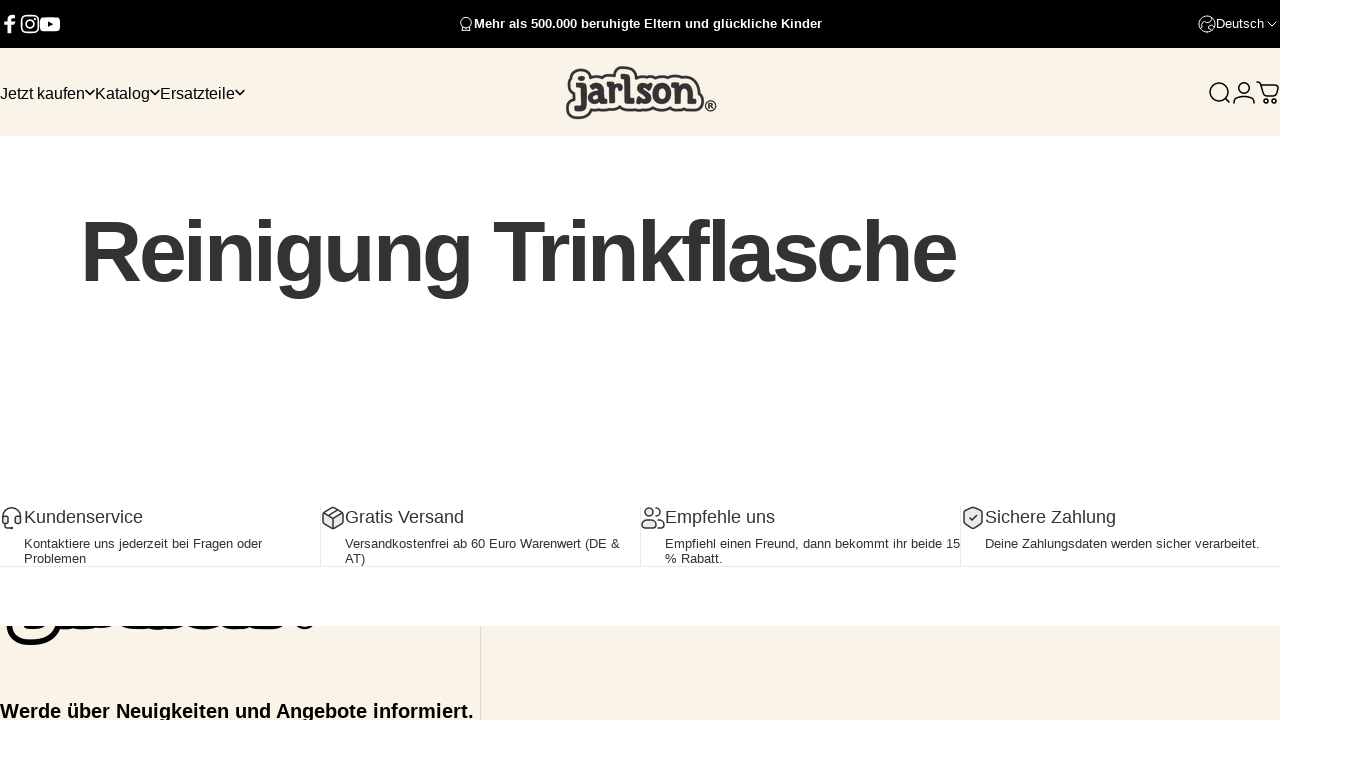

--- FILE ---
content_type: text/html; charset=utf-8
request_url: https://jarlson.de/?section_id=sections--27714402386263__header
body_size: 13152
content:
<div id="shopify-section-sections--27714402386263__header" class="shopify-section shopify-section-group-header-group header-section"><style>
  #shopify-section-sections--27714402386263__header {
    --section-padding-top: 16px;
    --section-padding-bottom: 14px;
    --color-background: 249 243 232;
    --color-foreground: 0 0 0;
    --color-transparent: 255 255 255;
    --color-localization: ;
  }
</style><menu-drawer id="MenuDrawer" class="menu-drawer drawer drawer--start z-30 fixed bottom-0 left-0 h-full w-full pointer-events-none"
  data-section-id="sections--27714402386263__header"
  hidden
>
  <overlay-element class="overlay fixed-modal invisible opacity-0 fixed bottom-0 left-0 w-full h-screen pointer-events-none" aria-controls="MenuDrawer" aria-expanded="false"></overlay-element>
  <div class="drawer__inner z-10 absolute top-0 flex flex-col w-full h-full overflow-hidden">
    <gesture-element class="drawer__header flex justify-between opacity-0 invisible relative" tabindex="0">
      <span class="drawer__title heading lg:text-3xl text-2xl leading-none tracking-tight"></span>
      <button class="button button--secondary button--close drawer__close hidden sm:flex items-center justify-center" type="button" is="hover-button" aria-controls="MenuDrawer" aria-expanded="false" aria-label="Schließen">
        <span class="btn-fill" data-fill></span>
        <span class="btn-text"><svg class="icon icon-close icon-sm" viewBox="0 0 20 20" stroke="currentColor" fill="none" xmlns="http://www.w3.org/2000/svg">
      <path stroke-linecap="round" stroke-linejoin="round" d="M5 15L15 5M5 5L15 15"></path>
    </svg></span>
      </button>
    </gesture-element>
    <div class="drawer__content opacity-0 invisible flex flex-col h-full grow shrink">
      <nav class="relative grow overflow-hidden" role="navigation">
        <ul class="drawer__scrollable drawer__menu relative w-full h-full" role="list" data-parent><li class="drawer__menu-group"><details is="menu-details">
  <summary class="drawer__menu-item block cursor-pointer relative" aria-expanded="false">
    <span class="heading text-2xl leading-none tracking-tight">Jetzt kaufen</span><svg class="icon icon-chevron-right icon-lg" viewBox="0 0 24 24" stroke="currentColor" fill="none" xmlns="http://www.w3.org/2000/svg">
      <path stroke-linecap="round" stroke-linejoin="round" d="M10 6L16 12L10 18"></path>
    </svg></summary>
  <div class="drawer__submenu z-1 absolute top-0 left-0 flex flex-col w-full h-full" data-parent><button type="button" class="tracking-tight heading text-base shrink-0 flex items-center gap-3 w-full" data-close>Jetzt kaufen</button><ul id="DrawerSubMenu-sections--27714402386263__header-1" class="drawer__scrollable flex flex-col h-full"><li class="drawer__menu-group"><details is="menu-details">
                    <summary class="drawer__menu-item block heading text-2xl leading-none tracking-tight cursor-pointer relative" aria-expanded="false">Trinkflaschen<svg class="icon icon-chevron-right icon-lg" viewBox="0 0 24 24" stroke="currentColor" fill="none" xmlns="http://www.w3.org/2000/svg">
      <path stroke-linecap="round" stroke-linejoin="round" d="M10 6L16 12L10 18"></path>
    </svg></summary>
                    <div class="drawer__submenu z-1 absolute top-0 left-0 flex flex-col w-full h-full"><button type="button" class="tracking-tight heading text-base flex items-center gap-3 w-full" data-close>Trinkflaschen</button><div class="drawer__scrollable flex flex-col h-full">
                        <div class="horizontal-products product-grid"><div class="horizontal-product flex items-center gap-4 md:gap-6 w-full">
  <a class="horizontal-product__media media media--portrait media--contain relative overflow-hidden shrink-0" href="/products/trinkflasche-charli-mit-straw-deckel-tritan-kunststoff-500ml"><img src="//jarlson.de/cdn/shop/products/dinosaur_ba5f0936-cc4c-415e-8e66-23b03073be2a.png?v=1768049082&amp;width=2867" alt="CHARLI Trinkflasche Edelstahl für Kinder mit Strohhalm" srcset="//jarlson.de/cdn/shop/products/dinosaur_ba5f0936-cc4c-415e-8e66-23b03073be2a.png?v=1768049082&amp;width=180 180w, //jarlson.de/cdn/shop/products/dinosaur_ba5f0936-cc4c-415e-8e66-23b03073be2a.png?v=1768049082&amp;width=360 360w, //jarlson.de/cdn/shop/products/dinosaur_ba5f0936-cc4c-415e-8e66-23b03073be2a.png?v=1768049082&amp;width=540 540w" width="2867" height="2867" loading="lazy" is="lazy-image"></a>
  <div class="horizontal-product__details grow flex flex-col justify-start gap-1d5">
    <div class="flex flex-col gap-1">
      <div class="block"><a href="/products/trinkflasche-charli-mit-straw-deckel-tritan-kunststoff-500ml" class="horizontal-product__title reversed-link font-medium text-base leading-tight">CHARLI Trinkflasche Edelstahl für Kinder mit Strohhalm</a>
      </div>
    </div>
    
    <div class="flex flex-col gap-1"></div>
  </div><div class="horizontal-product__quantity shrink-0 text-sm sm:block">
      <div class="grid gap-3"><a href="/products/trinkflasche-charli-mit-straw-deckel-tritan-kunststoff-500ml" class="button button--primary button--small icon-with-text" is="hover-link" aria-label="Ansehen">
                <span class="btn-fill" data-fill></span>
                <span class="btn-text"><svg class="icon icon-plus icon-2xs" viewBox="0 0 12 12" stroke="currentColor" fill="none" xmlns="http://www.w3.org/2000/svg">
      <path stroke-linecap="round" stroke-linejoin="round" d="M2.5 6H6M9.5 6H6M6 6V2.5M6 6V9.5"></path>
    </svg><span class="hidden md:block" data-sold-out="Ausverkauft">Ansehen</span>
                </span>
              </a></div>
    </div></div>
<div class="horizontal-product flex items-center gap-4 md:gap-6 w-full">
  <a class="horizontal-product__media media media--portrait media--contain relative overflow-hidden shrink-0" href="/products/trinkflasche-edelstahl-mit-chug-deckel"><img src="//jarlson.de/cdn/shop/products/Dino2.jpg?v=1664818040&amp;width=4400" alt="MALI Trinkflasche Edelstahl für Kinder mit Trinkausguss" srcset="//jarlson.de/cdn/shop/products/Dino2.jpg?v=1664818040&amp;width=180 180w, //jarlson.de/cdn/shop/products/Dino2.jpg?v=1664818040&amp;width=360 360w, //jarlson.de/cdn/shop/products/Dino2.jpg?v=1664818040&amp;width=540 540w" width="4400" height="4400" loading="lazy" is="lazy-image"></a>
  <div class="horizontal-product__details grow flex flex-col justify-start gap-1d5">
    <div class="flex flex-col gap-1">
      <div class="block"><a href="/products/trinkflasche-edelstahl-mit-chug-deckel" class="horizontal-product__title reversed-link font-medium text-base leading-tight">MALI Trinkflasche Edelstahl für Kinder mit Trinkausguss</a>
      </div>
    </div>
    
    <div class="flex flex-col gap-1"></div>
  </div><div class="horizontal-product__quantity shrink-0 text-sm sm:block">
      <div class="grid gap-3"><a href="/products/trinkflasche-edelstahl-mit-chug-deckel" class="button button--primary button--small icon-with-text" is="hover-link" aria-label="Ansehen">
                <span class="btn-fill" data-fill></span>
                <span class="btn-text"><svg class="icon icon-plus icon-2xs" viewBox="0 0 12 12" stroke="currentColor" fill="none" xmlns="http://www.w3.org/2000/svg">
      <path stroke-linecap="round" stroke-linejoin="round" d="M2.5 6H6M9.5 6H6M6 6V2.5M6 6V9.5"></path>
    </svg><span class="hidden md:block" data-sold-out="Ausverkauft">Ansehen</span>
                </span>
              </a></div>
    </div></div>
<div class="horizontal-product flex items-center gap-4 md:gap-6 w-full">
  <a class="horizontal-product__media media media--portrait media--contain relative overflow-hidden shrink-0" href="/products/trinkflasche-emi-mit-straw-deckel-tritan-kunststoff-500ml"><img src="//jarlson.de/cdn/shop/products/blau2_c4896159-38a0-41f6-9bc6-9b6bf0e86d94.png?v=1665510025&amp;width=2389" alt="EMI Trinkflasche Tritan für Kinder mit Strohhalm 500ml" srcset="//jarlson.de/cdn/shop/products/blau2_c4896159-38a0-41f6-9bc6-9b6bf0e86d94.png?v=1665510025&amp;width=180 180w, //jarlson.de/cdn/shop/products/blau2_c4896159-38a0-41f6-9bc6-9b6bf0e86d94.png?v=1665510025&amp;width=360 360w, //jarlson.de/cdn/shop/products/blau2_c4896159-38a0-41f6-9bc6-9b6bf0e86d94.png?v=1665510025&amp;width=540 540w" width="2389" height="2389" loading="lazy" is="lazy-image"></a>
  <div class="horizontal-product__details grow flex flex-col justify-start gap-1d5">
    <div class="flex flex-col gap-1">
      <div class="block"><a href="/products/trinkflasche-emi-mit-straw-deckel-tritan-kunststoff-500ml" class="horizontal-product__title reversed-link font-medium text-base leading-tight">EMI Trinkflasche Tritan für Kinder mit Strohhalm 500ml</a>
      </div>
    </div>
    
    <div class="flex flex-col gap-1"></div>
  </div><div class="horizontal-product__quantity shrink-0 text-sm sm:block">
      <div class="grid gap-3"><a href="/products/trinkflasche-emi-mit-straw-deckel-tritan-kunststoff-500ml" class="button button--primary button--small icon-with-text" is="hover-link" aria-label="Ansehen">
                <span class="btn-fill" data-fill></span>
                <span class="btn-text"><svg class="icon icon-plus icon-2xs" viewBox="0 0 12 12" stroke="currentColor" fill="none" xmlns="http://www.w3.org/2000/svg">
      <path stroke-linecap="round" stroke-linejoin="round" d="M2.5 6H6M9.5 6H6M6 6V2.5M6 6V9.5"></path>
    </svg><span class="hidden md:block" data-sold-out="Ausverkauft">Ansehen</span>
                </span>
              </a></div>
    </div></div>
<div class="horizontal-product flex items-center gap-4 md:gap-6 w-full">
  <a class="horizontal-product__media media media--portrait media--contain relative overflow-hidden shrink-0" href="/products/trinkflasche-kinder-edelstahl-zum-selber-gestalten-350ml-500ml"><img src="//jarlson.de/cdn/shop/files/3.jpg?v=1708445230&amp;width=4400" alt="CRYSTAL Trinkflasche Kinder Edelstahl zum Selber Gestalten - 350ml / 500ml" srcset="//jarlson.de/cdn/shop/files/3.jpg?v=1708445230&amp;width=180 180w, //jarlson.de/cdn/shop/files/3.jpg?v=1708445230&amp;width=360 360w, //jarlson.de/cdn/shop/files/3.jpg?v=1708445230&amp;width=540 540w" width="4400" height="4400" loading="lazy" is="lazy-image"></a>
  <div class="horizontal-product__details grow flex flex-col justify-start gap-1d5">
    <div class="flex flex-col gap-1">
      <div class="block"><a href="/products/trinkflasche-kinder-edelstahl-zum-selber-gestalten-350ml-500ml" class="horizontal-product__title reversed-link font-medium text-base leading-tight">CRYSTAL Trinkflasche Kinder Edelstahl zum Selber Gestalten - 350ml / 500ml</a>
      </div>
    </div>
    
    <div class="flex flex-col gap-1"></div>
  </div><div class="horizontal-product__quantity shrink-0 text-sm sm:block">
      <div class="grid gap-3"><a href="/products/trinkflasche-kinder-edelstahl-zum-selber-gestalten-350ml-500ml" class="button button--primary button--small icon-with-text" is="hover-link" aria-label="Ansehen">
                <span class="btn-fill" data-fill></span>
                <span class="btn-text"><svg class="icon icon-plus icon-2xs" viewBox="0 0 12 12" stroke="currentColor" fill="none" xmlns="http://www.w3.org/2000/svg">
      <path stroke-linecap="round" stroke-linejoin="round" d="M2.5 6H6M9.5 6H6M6 6V2.5M6 6V9.5"></path>
    </svg><span class="hidden md:block" data-sold-out="Ausverkauft">Ansehen</span>
                </span>
              </a></div>
    </div></div>
</div>
                      </div>
                      <div class="drawer__sticky w-full">
                        <a class="button button--primary icon-with-text w-full" href="/collections/alle-trinkflaschen" is="hover-link">
                          <span class="btn-fill" data-fill></span>
                          <span class="btn-text">
                            Alle Trinkflaschen
                            (4)<svg class="icon icon-arrow-right icon-sm transform" viewBox="0 0 21 20" stroke="currentColor" fill="none" xmlns="http://www.w3.org/2000/svg">
      <path stroke-linecap="round" stroke-linejoin="round" d="M3 10H18M18 10L12.1667 4.16675M18 10L12.1667 15.8334"></path>
    </svg></span>
                        </a>
                      </div>
                    </div>
                  </details></li><li class="drawer__menu-group"><details is="menu-details">
                    <summary class="drawer__menu-item block heading text-2xl leading-none tracking-tight cursor-pointer relative" aria-expanded="false">Brotdosen / Behälter<svg class="icon icon-chevron-right icon-lg" viewBox="0 0 24 24" stroke="currentColor" fill="none" xmlns="http://www.w3.org/2000/svg">
      <path stroke-linecap="round" stroke-linejoin="round" d="M10 6L16 12L10 18"></path>
    </svg></summary>
                    <div class="drawer__submenu z-1 absolute top-0 left-0 flex flex-col w-full h-full"><button type="button" class="tracking-tight heading text-base flex items-center gap-3 w-full" data-close>Brotdosen / Behälter</button><div class="drawer__scrollable flex flex-col h-full">
                        <div class="horizontal-products product-grid"><div class="horizontal-product flex items-center gap-4 md:gap-6 w-full">
  <a class="horizontal-product__media media media--portrait media--contain relative overflow-hidden shrink-0" href="/products/brotdose-fur-kinder-mit-6-fachern-lunchbox-bento-box-auslaufsicher-jausenbox-fur-kindergarten-und-schule-madchen-und-jungen"><img src="//jarlson.de/cdn/shop/files/Blau.jpg?v=1768132880&amp;width=3000" alt="TONI Brotdose für Kinder mit 6 Fächern - Bento Box auslaufsicher" srcset="//jarlson.de/cdn/shop/files/Blau.jpg?v=1768132880&amp;width=180 180w, //jarlson.de/cdn/shop/files/Blau.jpg?v=1768132880&amp;width=360 360w, //jarlson.de/cdn/shop/files/Blau.jpg?v=1768132880&amp;width=540 540w" width="3000" height="3000" loading="lazy" is="lazy-image"></a>
  <div class="horizontal-product__details grow flex flex-col justify-start gap-1d5">
    <div class="flex flex-col gap-1">
      <div class="block"><a href="/products/brotdose-fur-kinder-mit-6-fachern-lunchbox-bento-box-auslaufsicher-jausenbox-fur-kindergarten-und-schule-madchen-und-jungen" class="horizontal-product__title reversed-link font-medium text-base leading-tight">TONI Brotdose für Kinder mit 6 Fächern - Bento Box auslaufsicher</a>
      </div>
    </div>
    
    <div class="flex flex-col gap-1"></div>
  </div><div class="horizontal-product__quantity shrink-0 text-sm sm:block">
      <div class="grid gap-3"><a href="/products/brotdose-fur-kinder-mit-6-fachern-lunchbox-bento-box-auslaufsicher-jausenbox-fur-kindergarten-und-schule-madchen-und-jungen" class="button button--primary button--small icon-with-text" is="hover-link" aria-label="Ansehen">
                <span class="btn-fill" data-fill></span>
                <span class="btn-text"><svg class="icon icon-plus icon-2xs" viewBox="0 0 12 12" stroke="currentColor" fill="none" xmlns="http://www.w3.org/2000/svg">
      <path stroke-linecap="round" stroke-linejoin="round" d="M2.5 6H6M9.5 6H6M6 6V2.5M6 6V9.5"></path>
    </svg><span class="hidden md:block" data-sold-out="Ausverkauft">Ansehen</span>
                </span>
              </a></div>
    </div></div>
<div class="horizontal-product flex items-center gap-4 md:gap-6 w-full">
  <a class="horizontal-product__media media media--portrait media--contain relative overflow-hidden shrink-0" href="/products/toni-brotdose-fur-kinder-mit-6-fachern-bento-box-auslaufsicher-copy"><img src="//jarlson.de/cdn/shop/files/1_d33b907c-1ce3-4054-a712-6f4dea831669.jpg?v=1767812772&amp;width=4400" alt="MILI Brotdose für Kinder mit 3 Fächern - Bento Box auslaufsicher" srcset="//jarlson.de/cdn/shop/files/1_d33b907c-1ce3-4054-a712-6f4dea831669.jpg?v=1767812772&amp;width=180 180w, //jarlson.de/cdn/shop/files/1_d33b907c-1ce3-4054-a712-6f4dea831669.jpg?v=1767812772&amp;width=360 360w, //jarlson.de/cdn/shop/files/1_d33b907c-1ce3-4054-a712-6f4dea831669.jpg?v=1767812772&amp;width=540 540w" width="4400" height="4400" loading="lazy" is="lazy-image"></a>
  <div class="horizontal-product__details grow flex flex-col justify-start gap-1d5">
    <div class="flex flex-col gap-1">
      <div class="block"><a href="/products/toni-brotdose-fur-kinder-mit-6-fachern-bento-box-auslaufsicher-copy" class="horizontal-product__title reversed-link font-medium text-base leading-tight">MILI Brotdose für Kinder mit 3 Fächern - Bento Box auslaufsicher</a>
      </div>
    </div>
    
    <div class="flex flex-col gap-1"></div>
  </div><div class="horizontal-product__quantity shrink-0 text-sm sm:block">
      <div class="grid gap-3"><a href="/products/toni-brotdose-fur-kinder-mit-6-fachern-bento-box-auslaufsicher-copy" class="button button--primary button--small icon-with-text" is="hover-link" aria-label="Ansehen">
                <span class="btn-fill" data-fill></span>
                <span class="btn-text"><svg class="icon icon-plus icon-2xs" viewBox="0 0 12 12" stroke="currentColor" fill="none" xmlns="http://www.w3.org/2000/svg">
      <path stroke-linecap="round" stroke-linejoin="round" d="M2.5 6H6M9.5 6H6M6 6V2.5M6 6V9.5"></path>
    </svg><span class="hidden md:block" data-sold-out="Ausverkauft">Ansehen</span>
                </span>
              </a></div>
    </div></div>
<div class="horizontal-product flex items-center gap-4 md:gap-6 w-full">
  <a class="horizontal-product__media media media--portrait media--contain relative overflow-hidden shrink-0" href="/products/yummy-edelstahl-thermo-essensbehalter-300ml-450ml"><img src="//jarlson.de/cdn/shop/files/cat-300.jpg?v=1768132929&amp;width=3000" alt="YUMMY Thermobehälter Edelstahl" srcset="//jarlson.de/cdn/shop/files/cat-300.jpg?v=1768132929&amp;width=180 180w, //jarlson.de/cdn/shop/files/cat-300.jpg?v=1768132929&amp;width=360 360w, //jarlson.de/cdn/shop/files/cat-300.jpg?v=1768132929&amp;width=540 540w" width="3000" height="3000" loading="lazy" is="lazy-image"></a>
  <div class="horizontal-product__details grow flex flex-col justify-start gap-1d5">
    <div class="flex flex-col gap-1">
      <div class="block"><a href="/products/yummy-edelstahl-thermo-essensbehalter-300ml-450ml" class="horizontal-product__title reversed-link font-medium text-base leading-tight">YUMMY Thermobehälter Edelstahl</a>
      </div>
    </div>
    
    <div class="flex flex-col gap-1"></div>
  </div><div class="horizontal-product__quantity shrink-0 text-sm sm:block">
      <div class="grid gap-3"><a href="/products/yummy-edelstahl-thermo-essensbehalter-300ml-450ml" class="button button--primary button--small icon-with-text" is="hover-link" aria-label="Ansehen">
                <span class="btn-fill" data-fill></span>
                <span class="btn-text"><svg class="icon icon-plus icon-2xs" viewBox="0 0 12 12" stroke="currentColor" fill="none" xmlns="http://www.w3.org/2000/svg">
      <path stroke-linecap="round" stroke-linejoin="round" d="M2.5 6H6M9.5 6H6M6 6V2.5M6 6V9.5"></path>
    </svg><span class="hidden md:block" data-sold-out="Ausverkauft">Ansehen</span>
                </span>
              </a></div>
    </div></div>
</div>
                      </div>
                      <div class="drawer__sticky w-full">
                        <a class="button button--primary icon-with-text w-full" href="/collections/alle-brotdosen" is="hover-link">
                          <span class="btn-fill" data-fill></span>
                          <span class="btn-text">
                            Alle Brotdosen / Behälter
                            (3)<svg class="icon icon-arrow-right icon-sm transform" viewBox="0 0 21 20" stroke="currentColor" fill="none" xmlns="http://www.w3.org/2000/svg">
      <path stroke-linecap="round" stroke-linejoin="round" d="M3 10H18M18 10L12.1667 4.16675M18 10L12.1667 15.8334"></path>
    </svg></span>
                        </a>
                      </div>
                    </div>
                  </details></li><li class="drawer__menu-group"><details is="menu-details">
                    <summary class="drawer__menu-item block heading text-2xl leading-none tracking-tight cursor-pointer relative" aria-expanded="false">Ersatzteile<svg class="icon icon-chevron-right icon-lg" viewBox="0 0 24 24" stroke="currentColor" fill="none" xmlns="http://www.w3.org/2000/svg">
      <path stroke-linecap="round" stroke-linejoin="round" d="M10 6L16 12L10 18"></path>
    </svg></summary>
                    <div class="drawer__submenu z-1 absolute top-0 left-0 flex flex-col w-full h-full"><button type="button" class="tracking-tight heading text-base flex items-center gap-3 w-full" data-close>Ersatzteile</button><div class="drawer__scrollable flex flex-col h-full">
                        <div class="horizontal-products product-grid"><div class="horizontal-product flex items-center gap-4 md:gap-6 w-full">
  <a class="horizontal-product__media media media--portrait media--contain relative overflow-hidden shrink-0" href="/products/ersatz-verschlussbalken-geeignet-fur-die-jarlson-tritan-lunchbox-und-die-edelstahl-brotdose"><img src="//jarlson.de/cdn/shop/files/1_ffef5ce6-6d7b-4144-9bea-32b61722fe5a.jpg?v=1720606814&amp;width=2000" alt="BILLI Verschlüsse (2er-Pack Ersatz)" srcset="//jarlson.de/cdn/shop/files/1_ffef5ce6-6d7b-4144-9bea-32b61722fe5a.jpg?v=1720606814&amp;width=180 180w, //jarlson.de/cdn/shop/files/1_ffef5ce6-6d7b-4144-9bea-32b61722fe5a.jpg?v=1720606814&amp;width=360 360w, //jarlson.de/cdn/shop/files/1_ffef5ce6-6d7b-4144-9bea-32b61722fe5a.jpg?v=1720606814&amp;width=540 540w" width="2000" height="2000" loading="lazy" is="lazy-image"></a>
  <div class="horizontal-product__details grow flex flex-col justify-start gap-1d5">
    <div class="flex flex-col gap-1">
      <div class="block"><a href="/products/ersatz-verschlussbalken-geeignet-fur-die-jarlson-tritan-lunchbox-und-die-edelstahl-brotdose" class="horizontal-product__title reversed-link font-medium text-base leading-tight">BILLI Verschlüsse (2er-Pack Ersatz)</a>
      </div>
    </div>
    
    <div class="flex flex-col gap-1"></div>
  </div><div class="horizontal-product__quantity shrink-0 text-sm sm:block">
      <div class="grid gap-3"><a href="/products/ersatz-verschlussbalken-geeignet-fur-die-jarlson-tritan-lunchbox-und-die-edelstahl-brotdose" class="button button--primary button--small icon-with-text" is="hover-link" aria-label="Ansehen">
                <span class="btn-fill" data-fill></span>
                <span class="btn-text"><svg class="icon icon-plus icon-2xs" viewBox="0 0 12 12" stroke="currentColor" fill="none" xmlns="http://www.w3.org/2000/svg">
      <path stroke-linecap="round" stroke-linejoin="round" d="M2.5 6H6M9.5 6H6M6 6V2.5M6 6V9.5"></path>
    </svg><span class="hidden md:block" data-sold-out="Ausverkauft">Ansehen</span>
                </span>
              </a></div>
    </div></div>
<div class="horizontal-product flex items-center gap-4 md:gap-6 w-full">
  <a class="horizontal-product__media media media--portrait media--contain relative overflow-hidden shrink-0" href="/products/ersatzstrohhalme"><img src="//jarlson.de/cdn/shop/products/Straw-Steel.png?v=1625171654&amp;width=4000" alt="CHARLI Strohhalm Set / Silikonmundstück (2er Set) inkl. Reinigungsbürste" srcset="//jarlson.de/cdn/shop/products/Straw-Steel.png?v=1625171654&amp;width=180 180w, //jarlson.de/cdn/shop/products/Straw-Steel.png?v=1625171654&amp;width=360 360w, //jarlson.de/cdn/shop/products/Straw-Steel.png?v=1625171654&amp;width=540 540w" width="4000" height="4000" loading="lazy" is="lazy-image"></a>
  <div class="horizontal-product__details grow flex flex-col justify-start gap-1d5">
    <div class="flex flex-col gap-1">
      <div class="block"><a href="/products/ersatzstrohhalme" class="horizontal-product__title reversed-link font-medium text-base leading-tight">CHARLI Strohhalm Set / Silikonmundstück (2er Set) inkl. Reinigungsbürste</a>
      </div>
    </div>
    
    <div class="flex flex-col gap-1"></div>
  </div><div class="horizontal-product__quantity shrink-0 text-sm sm:block">
      <div class="grid gap-3"><form method="post" action="/cart/add" id="product_form_4590324613164" accept-charset="UTF-8" class="shopify-product-form" enctype="multipart/form-data" is="product-form"><input type="hidden" name="form_type" value="product" /><input type="hidden" name="utf8" value="✓" /><input type="hidden" name="id" value="32388516970540" />
              <button type="submit" class="button button--primary button--small icon-with-text" is="hover-button" data-variant-id="32388516970540" aria-label="Hinzufügen">
                <span class="btn-fill" data-fill></span>
                <span class="btn-text"><svg class="icon icon-plus icon-2xs" viewBox="0 0 12 12" stroke="currentColor" fill="none" xmlns="http://www.w3.org/2000/svg">
      <path stroke-linecap="round" stroke-linejoin="round" d="M2.5 6H6M9.5 6H6M6 6V2.5M6 6V9.5"></path>
    </svg><span class="hidden md:block" data-sold-out="Ausverkauft">Hinzufügen</span>
                </span>
              </button><input type="hidden" name="product-id" value="4590324613164" /><input type="hidden" name="section-id" value="sections--27714402386263__header" /></form></div>
    </div></div>
<div class="horizontal-product flex items-center gap-4 md:gap-6 w-full">
  <a class="horizontal-product__media media media--portrait media--contain relative overflow-hidden shrink-0" href="/products/ersatzdeckel-fur-charli-und-emi"><img src="//jarlson.de/cdn/shop/products/black_619d478a-cfad-487b-b2ed-0f782bd4cd6b.png?v=1665524140&amp;width=1010" alt="CHARLI Deckel (Ersatz) auch für EMI" srcset="//jarlson.de/cdn/shop/products/black_619d478a-cfad-487b-b2ed-0f782bd4cd6b.png?v=1665524140&amp;width=180 180w, //jarlson.de/cdn/shop/products/black_619d478a-cfad-487b-b2ed-0f782bd4cd6b.png?v=1665524140&amp;width=360 360w, //jarlson.de/cdn/shop/products/black_619d478a-cfad-487b-b2ed-0f782bd4cd6b.png?v=1665524140&amp;width=540 540w" width="1010" height="1407" loading="lazy" is="lazy-image"></a>
  <div class="horizontal-product__details grow flex flex-col justify-start gap-1d5">
    <div class="flex flex-col gap-1">
      <div class="block"><a href="/products/ersatzdeckel-fur-charli-und-emi" class="horizontal-product__title reversed-link font-medium text-base leading-tight">CHARLI Deckel (Ersatz) auch für EMI</a>
      </div>
    </div>
    
    <div class="flex flex-col gap-1"></div>
  </div><div class="horizontal-product__quantity shrink-0 text-sm sm:block">
      <div class="grid gap-3"><a href="/products/ersatzdeckel-fur-charli-und-emi" class="button button--primary button--small icon-with-text" is="hover-link" aria-label="Ansehen">
                <span class="btn-fill" data-fill></span>
                <span class="btn-text"><svg class="icon icon-plus icon-2xs" viewBox="0 0 12 12" stroke="currentColor" fill="none" xmlns="http://www.w3.org/2000/svg">
      <path stroke-linecap="round" stroke-linejoin="round" d="M2.5 6H6M9.5 6H6M6 6V2.5M6 6V9.5"></path>
    </svg><span class="hidden md:block" data-sold-out="Ausverkauft">Ansehen</span>
                </span>
              </a></div>
    </div></div>
<div class="horizontal-product flex items-center gap-4 md:gap-6 w-full">
  <a class="horizontal-product__media media media--portrait media--contain relative overflow-hidden shrink-0" href="/products/strohhalme-erweiterung"><img src="//jarlson.de/cdn/shop/products/Strohhalm-Erweiterung-350ml.jpg?v=1678641133&amp;width=4000" alt="CHARLI Strohhalm Erweiterung 2er Set" srcset="//jarlson.de/cdn/shop/products/Strohhalm-Erweiterung-350ml.jpg?v=1678641133&amp;width=180 180w, //jarlson.de/cdn/shop/products/Strohhalm-Erweiterung-350ml.jpg?v=1678641133&amp;width=360 360w, //jarlson.de/cdn/shop/products/Strohhalm-Erweiterung-350ml.jpg?v=1678641133&amp;width=540 540w" width="4000" height="4000" loading="lazy" is="lazy-image"></a>
  <div class="horizontal-product__details grow flex flex-col justify-start gap-1d5">
    <div class="flex flex-col gap-1">
      <div class="block"><a href="/products/strohhalme-erweiterung" class="horizontal-product__title reversed-link font-medium text-base leading-tight">CHARLI Strohhalm Erweiterung 2er Set</a>
      </div>
    </div>
    
    <div class="flex flex-col gap-1"></div>
  </div><div class="horizontal-product__quantity shrink-0 text-sm sm:block">
      <div class="grid gap-3"><a href="/products/strohhalme-erweiterung" class="button button--primary button--small icon-with-text" is="hover-link" aria-label="Ansehen">
                <span class="btn-fill" data-fill></span>
                <span class="btn-text"><svg class="icon icon-plus icon-2xs" viewBox="0 0 12 12" stroke="currentColor" fill="none" xmlns="http://www.w3.org/2000/svg">
      <path stroke-linecap="round" stroke-linejoin="round" d="M2.5 6H6M9.5 6H6M6 6V2.5M6 6V9.5"></path>
    </svg><span class="hidden md:block" data-sold-out="Ausverkauft">Ansehen</span>
                </span>
              </a></div>
    </div></div>
<div class="horizontal-product flex items-center gap-4 md:gap-6 w-full">
  <a class="horizontal-product__media media media--portrait media--contain relative overflow-hidden shrink-0" href="/products/ersatzdeckel-fur-die-mali-flasche"><img src="//jarlson.de/cdn/shop/files/15.jpg?v=1731588660&amp;width=1783" alt="MALI Deckel (Ersatz)" srcset="//jarlson.de/cdn/shop/files/15.jpg?v=1731588660&amp;width=180 180w, //jarlson.de/cdn/shop/files/15.jpg?v=1731588660&amp;width=360 360w, //jarlson.de/cdn/shop/files/15.jpg?v=1731588660&amp;width=540 540w" width="1783" height="1961" loading="lazy" is="lazy-image"></a>
  <div class="horizontal-product__details grow flex flex-col justify-start gap-1d5">
    <div class="flex flex-col gap-1">
      <div class="block"><a href="/products/ersatzdeckel-fur-die-mali-flasche" class="horizontal-product__title reversed-link font-medium text-base leading-tight">MALI Deckel (Ersatz)</a>
      </div>
    </div>
    
    <div class="flex flex-col gap-1"></div>
  </div><div class="horizontal-product__quantity shrink-0 text-sm sm:block">
      <div class="grid gap-3"><a href="/products/ersatzdeckel-fur-die-mali-flasche" class="button button--primary button--small icon-with-text" is="hover-link" aria-label="Ansehen">
                <span class="btn-fill" data-fill></span>
                <span class="btn-text"><svg class="icon icon-plus icon-2xs" viewBox="0 0 12 12" stroke="currentColor" fill="none" xmlns="http://www.w3.org/2000/svg">
      <path stroke-linecap="round" stroke-linejoin="round" d="M2.5 6H6M9.5 6H6M6 6V2.5M6 6V9.5"></path>
    </svg><span class="hidden md:block" data-sold-out="Ausverkauft">Ansehen</span>
                </span>
              </a></div>
    </div></div>
<div class="horizontal-product flex items-center gap-4 md:gap-6 w-full">
  <a class="horizontal-product__media media media--portrait media--contain relative overflow-hidden shrink-0" href="/products/ersatzdichtungen-fur-mali-trinkflasche"><img src="//jarlson.de/cdn/shop/files/Fertig-1.jpg?v=1731012077&amp;width=2044" alt="MALI Dichtungen (2er Set)" srcset="//jarlson.de/cdn/shop/files/Fertig-1.jpg?v=1731012077&amp;width=180 180w, //jarlson.de/cdn/shop/files/Fertig-1.jpg?v=1731012077&amp;width=360 360w, //jarlson.de/cdn/shop/files/Fertig-1.jpg?v=1731012077&amp;width=540 540w" width="2044" height="2044" loading="lazy" is="lazy-image"></a>
  <div class="horizontal-product__details grow flex flex-col justify-start gap-1d5">
    <div class="flex flex-col gap-1">
      <div class="block"><a href="/products/ersatzdichtungen-fur-mali-trinkflasche" class="horizontal-product__title reversed-link font-medium text-base leading-tight">MALI Dichtungen (2er Set)</a>
      </div>
    </div>
    
    <div class="flex flex-col gap-1"></div>
  </div><div class="horizontal-product__quantity shrink-0 text-sm sm:block">
      <div class="grid gap-3"><form method="post" action="/cart/add" id="product_form_9698176401751" accept-charset="UTF-8" class="shopify-product-form" enctype="multipart/form-data" is="product-form"><input type="hidden" name="form_type" value="product" /><input type="hidden" name="utf8" value="✓" /><input type="hidden" name="id" value="49449049915735" />
              <button type="submit" class="button button--primary button--small icon-with-text" is="hover-button" data-variant-id="49449049915735" aria-label="Hinzufügen">
                <span class="btn-fill" data-fill></span>
                <span class="btn-text"><svg class="icon icon-plus icon-2xs" viewBox="0 0 12 12" stroke="currentColor" fill="none" xmlns="http://www.w3.org/2000/svg">
      <path stroke-linecap="round" stroke-linejoin="round" d="M2.5 6H6M9.5 6H6M6 6V2.5M6 6V9.5"></path>
    </svg><span class="hidden md:block" data-sold-out="Ausverkauft">Hinzufügen</span>
                </span>
              </button><input type="hidden" name="product-id" value="9698176401751" /><input type="hidden" name="section-id" value="sections--27714402386263__header" /></form></div>
    </div></div>
<div class="horizontal-product flex items-center gap-4 md:gap-6 w-full">
  <a class="horizontal-product__media media media--portrait media--contain relative overflow-hidden shrink-0" href="/products/ersatzschlosser-fur-mali-trinkflasche"><img src="//jarlson.de/cdn/shop/files/blau_f3c89b36-563d-4929-b4c8-ea5bcbb51ee3.png?v=1743255696&amp;width=1436" alt="MALI Verschluss (Sicherheitsschloss / Bügel) Ersatzteil 2er-Set" srcset="//jarlson.de/cdn/shop/files/blau_f3c89b36-563d-4929-b4c8-ea5bcbb51ee3.png?v=1743255696&amp;width=180 180w, //jarlson.de/cdn/shop/files/blau_f3c89b36-563d-4929-b4c8-ea5bcbb51ee3.png?v=1743255696&amp;width=360 360w, //jarlson.de/cdn/shop/files/blau_f3c89b36-563d-4929-b4c8-ea5bcbb51ee3.png?v=1743255696&amp;width=540 540w" width="1436" height="1436" loading="lazy" is="lazy-image"></a>
  <div class="horizontal-product__details grow flex flex-col justify-start gap-1d5">
    <div class="flex flex-col gap-1">
      <div class="block"><a href="/products/ersatzschlosser-fur-mali-trinkflasche" class="horizontal-product__title reversed-link font-medium text-base leading-tight">MALI Verschluss (Sicherheitsschloss / Bügel) Ersatzteil 2er-Set</a>
      </div>
    </div>
    
    <div class="flex flex-col gap-1"></div>
  </div><div class="horizontal-product__quantity shrink-0 text-sm sm:block">
      <div class="grid gap-3"><a href="/products/ersatzschlosser-fur-mali-trinkflasche" class="button button--primary button--small icon-with-text" is="hover-link" aria-label="Ansehen">
                <span class="btn-fill" data-fill></span>
                <span class="btn-text"><svg class="icon icon-plus icon-2xs" viewBox="0 0 12 12" stroke="currentColor" fill="none" xmlns="http://www.w3.org/2000/svg">
      <path stroke-linecap="round" stroke-linejoin="round" d="M2.5 6H6M9.5 6H6M6 6V2.5M6 6V9.5"></path>
    </svg><span class="hidden md:block" data-sold-out="Ausverkauft">Ansehen</span>
                </span>
              </a></div>
    </div></div>
<div class="horizontal-product flex items-center gap-4 md:gap-6 w-full">
  <a class="horizontal-product__media media media--portrait media--contain relative overflow-hidden shrink-0" href="/products/ersatzstrohhalme-fur-500-ml-kunststoff-tritan-trinkflasche"><img src="//jarlson.de/cdn/shop/products/straw-tritan.png?v=1625171691&amp;width=4000" alt="EMI Strohhalm Set / Silikonmundstück (2er Set) inkl. Reinigungsbürste" srcset="//jarlson.de/cdn/shop/products/straw-tritan.png?v=1625171691&amp;width=180 180w, //jarlson.de/cdn/shop/products/straw-tritan.png?v=1625171691&amp;width=360 360w, //jarlson.de/cdn/shop/products/straw-tritan.png?v=1625171691&amp;width=540 540w" width="4000" height="4000" loading="lazy" is="lazy-image"></a>
  <div class="horizontal-product__details grow flex flex-col justify-start gap-1d5">
    <div class="flex flex-col gap-1">
      <div class="block"><a href="/products/ersatzstrohhalme-fur-500-ml-kunststoff-tritan-trinkflasche" class="horizontal-product__title reversed-link font-medium text-base leading-tight">EMI Strohhalm Set / Silikonmundstück (2er Set) inkl. Reinigungsbürste</a>
      </div>
    </div>
    
    <div class="flex flex-col gap-1"></div>
  </div><div class="horizontal-product__quantity shrink-0 text-sm sm:block">
      <div class="grid gap-3"><form method="post" action="/cart/add" id="product_form_6649529958564" accept-charset="UTF-8" class="shopify-product-form" enctype="multipart/form-data" is="product-form"><input type="hidden" name="form_type" value="product" /><input type="hidden" name="utf8" value="✓" /><input type="hidden" name="id" value="39664886907044" />
              <button type="submit" class="button button--primary button--small icon-with-text" is="hover-button" data-variant-id="39664886907044" aria-label="Hinzufügen">
                <span class="btn-fill" data-fill></span>
                <span class="btn-text"><svg class="icon icon-plus icon-2xs" viewBox="0 0 12 12" stroke="currentColor" fill="none" xmlns="http://www.w3.org/2000/svg">
      <path stroke-linecap="round" stroke-linejoin="round" d="M2.5 6H6M9.5 6H6M6 6V2.5M6 6V9.5"></path>
    </svg><span class="hidden md:block" data-sold-out="Ausverkauft">Hinzufügen</span>
                </span>
              </button><input type="hidden" name="product-id" value="6649529958564" /><input type="hidden" name="section-id" value="sections--27714402386263__header" /></form></div>
    </div></div>
<div class="horizontal-product flex items-center gap-4 md:gap-6 w-full">
  <a class="horizontal-product__media media media--portrait media--contain relative overflow-hidden shrink-0" href="/products/ersatz-verschlussclips-geeignet-fur-die-toni-brotdose-von-jarlson"><img src="//jarlson.de/cdn/shop/files/Clips.png?v=1754041699&amp;width=1660" alt="TONI Verschlussclips (Ersatz)" srcset="//jarlson.de/cdn/shop/files/Clips.png?v=1754041699&amp;width=180 180w, //jarlson.de/cdn/shop/files/Clips.png?v=1754041699&amp;width=360 360w, //jarlson.de/cdn/shop/files/Clips.png?v=1754041699&amp;width=540 540w" width="1660" height="1660" loading="lazy" is="lazy-image"></a>
  <div class="horizontal-product__details grow flex flex-col justify-start gap-1d5">
    <div class="flex flex-col gap-1">
      <div class="block"><a href="/products/ersatz-verschlussclips-geeignet-fur-die-toni-brotdose-von-jarlson" class="horizontal-product__title reversed-link font-medium text-base leading-tight">TONI Verschlussclips (Ersatz)</a>
      </div>
    </div>
    
    <div class="flex flex-col gap-1"></div>
  </div><div class="horizontal-product__quantity shrink-0 text-sm sm:block">
      <div class="grid gap-3"><a href="/products/ersatz-verschlussclips-geeignet-fur-die-toni-brotdose-von-jarlson" class="button button--primary button--small icon-with-text" is="hover-link" aria-label="Ansehen">
                <span class="btn-fill" data-fill></span>
                <span class="btn-text"><svg class="icon icon-plus icon-2xs" viewBox="0 0 12 12" stroke="currentColor" fill="none" xmlns="http://www.w3.org/2000/svg">
      <path stroke-linecap="round" stroke-linejoin="round" d="M2.5 6H6M9.5 6H6M6 6V2.5M6 6V9.5"></path>
    </svg><span class="hidden md:block" data-sold-out="Ausverkauft">Ansehen</span>
                </span>
              </a></div>
    </div></div>
<div class="horizontal-product flex items-center gap-4 md:gap-6 w-full">
  <a class="horizontal-product__media media media--portrait media--contain relative overflow-hidden shrink-0" href="/products/ersatz-dichtungsplatte-geeignet-fur-die-toni-brotdose-von-jarlson"><img src="//jarlson.de/cdn/shop/files/725eb873fc13980cd926867c614b1256_dc54bead-4e3f-4b2b-a311-6349f3b46303.png?v=1763157354&amp;width=931" alt="TONI Dichtungsplatte (Ersatz)" srcset="//jarlson.de/cdn/shop/files/725eb873fc13980cd926867c614b1256_dc54bead-4e3f-4b2b-a311-6349f3b46303.png?v=1763157354&amp;width=180 180w, //jarlson.de/cdn/shop/files/725eb873fc13980cd926867c614b1256_dc54bead-4e3f-4b2b-a311-6349f3b46303.png?v=1763157354&amp;width=360 360w, //jarlson.de/cdn/shop/files/725eb873fc13980cd926867c614b1256_dc54bead-4e3f-4b2b-a311-6349f3b46303.png?v=1763157354&amp;width=540 540w" width="931" height="654" loading="lazy" is="lazy-image"></a>
  <div class="horizontal-product__details grow flex flex-col justify-start gap-1d5">
    <div class="flex flex-col gap-1">
      <div class="block"><a href="/products/ersatz-dichtungsplatte-geeignet-fur-die-toni-brotdose-von-jarlson" class="horizontal-product__title reversed-link font-medium text-base leading-tight">TONI Dichtungsplatte (Ersatz)</a>
      </div>
    </div>
    
    <div class="flex flex-col gap-1"></div>
  </div><div class="horizontal-product__quantity shrink-0 text-sm sm:block">
      <div class="grid gap-3"><a href="/products/ersatz-dichtungsplatte-geeignet-fur-die-toni-brotdose-von-jarlson" class="button button--primary button--small icon-with-text" is="hover-link" aria-label="Ansehen">
                <span class="btn-fill" data-fill></span>
                <span class="btn-text"><svg class="icon icon-plus icon-2xs" viewBox="0 0 12 12" stroke="currentColor" fill="none" xmlns="http://www.w3.org/2000/svg">
      <path stroke-linecap="round" stroke-linejoin="round" d="M2.5 6H6M9.5 6H6M6 6V2.5M6 6V9.5"></path>
    </svg><span class="hidden md:block" data-sold-out="Ausverkauft">Ansehen</span>
                </span>
              </a></div>
    </div></div>
<div class="horizontal-product flex items-center gap-4 md:gap-6 w-full">
  <a class="horizontal-product__media media media--portrait media--contain relative overflow-hidden shrink-0" href="/products/ersatz-behalter-klein-einsatz-fur-brotdose-geeignet-fur-die-toni-brotdose-von-jarlson-copy"><img src="//jarlson.de/cdn/shop/files/Einsatz.png?v=1754041914&amp;width=2000" alt="TONI Behälter Tritan klein (Ersatz)" srcset="//jarlson.de/cdn/shop/files/Einsatz.png?v=1754041914&amp;width=180 180w, //jarlson.de/cdn/shop/files/Einsatz.png?v=1754041914&amp;width=360 360w, //jarlson.de/cdn/shop/files/Einsatz.png?v=1754041914&amp;width=540 540w" width="2000" height="2000" loading="lazy" is="lazy-image"></a>
  <div class="horizontal-product__details grow flex flex-col justify-start gap-1d5">
    <div class="flex flex-col gap-1">
      <div class="block"><a href="/products/ersatz-behalter-klein-einsatz-fur-brotdose-geeignet-fur-die-toni-brotdose-von-jarlson-copy" class="horizontal-product__title reversed-link font-medium text-base leading-tight">TONI Behälter Tritan klein (Ersatz)</a>
      </div>
    </div>
    
    <div class="flex flex-col gap-1"></div>
  </div><div class="horizontal-product__quantity shrink-0 text-sm sm:block">
      <div class="grid gap-3"><form method="post" action="/cart/add" id="product_form_10205998842199" accept-charset="UTF-8" class="shopify-product-form" enctype="multipart/form-data" is="product-form"><input type="hidden" name="form_type" value="product" /><input type="hidden" name="utf8" value="✓" /><input type="hidden" name="id" value="51350833725783" />
              <button type="submit" class="button button--primary button--small icon-with-text" is="hover-button" data-variant-id="51350833725783" aria-label="Hinzufügen">
                <span class="btn-fill" data-fill></span>
                <span class="btn-text"><svg class="icon icon-plus icon-2xs" viewBox="0 0 12 12" stroke="currentColor" fill="none" xmlns="http://www.w3.org/2000/svg">
      <path stroke-linecap="round" stroke-linejoin="round" d="M2.5 6H6M9.5 6H6M6 6V2.5M6 6V9.5"></path>
    </svg><span class="hidden md:block" data-sold-out="Ausverkauft">Hinzufügen</span>
                </span>
              </button><input type="hidden" name="product-id" value="10205998842199" /><input type="hidden" name="section-id" value="sections--27714402386263__header" /></form></div>
    </div></div>
<div class="horizontal-product flex items-center gap-4 md:gap-6 w-full">
  <a class="horizontal-product__media media media--portrait media--contain relative overflow-hidden shrink-0" href="/products/ersatz-behalter-einsatz-fur-brotdose-geeignet-fur-die-mili-brotdose-von-jarlson"><img src="//jarlson.de/cdn/shop/files/1e1b2c16f4ae9dd5374def409df1266c.jpg?v=1767560988&amp;width=1905" alt="MILI Behälter Tritan (Ersatz)" srcset="//jarlson.de/cdn/shop/files/1e1b2c16f4ae9dd5374def409df1266c.jpg?v=1767560988&amp;width=180 180w, //jarlson.de/cdn/shop/files/1e1b2c16f4ae9dd5374def409df1266c.jpg?v=1767560988&amp;width=360 360w, //jarlson.de/cdn/shop/files/1e1b2c16f4ae9dd5374def409df1266c.jpg?v=1767560988&amp;width=540 540w" width="1905" height="1280" loading="lazy" is="lazy-image"></a>
  <div class="horizontal-product__details grow flex flex-col justify-start gap-1d5">
    <div class="flex flex-col gap-1">
      <div class="block"><a href="/products/ersatz-behalter-einsatz-fur-brotdose-geeignet-fur-die-mili-brotdose-von-jarlson" class="horizontal-product__title reversed-link font-medium text-base leading-tight">MILI Behälter Tritan (Ersatz)</a>
      </div>
    </div>
    
    <div class="flex flex-col gap-1"></div>
  </div><div class="horizontal-product__quantity shrink-0 text-sm sm:block">
      <div class="grid gap-3"><form method="post" action="/cart/add" id="product_form_10458613186903" accept-charset="UTF-8" class="shopify-product-form" enctype="multipart/form-data" is="product-form"><input type="hidden" name="form_type" value="product" /><input type="hidden" name="utf8" value="✓" /><input type="hidden" name="id" value="52402579308887" />
              <button type="submit" class="button button--primary button--small icon-with-text" is="hover-button" data-variant-id="52402579308887" aria-label="Hinzufügen">
                <span class="btn-fill" data-fill></span>
                <span class="btn-text"><svg class="icon icon-plus icon-2xs" viewBox="0 0 12 12" stroke="currentColor" fill="none" xmlns="http://www.w3.org/2000/svg">
      <path stroke-linecap="round" stroke-linejoin="round" d="M2.5 6H6M9.5 6H6M6 6V2.5M6 6V9.5"></path>
    </svg><span class="hidden md:block" data-sold-out="Ausverkauft">Hinzufügen</span>
                </span>
              </button><input type="hidden" name="product-id" value="10458613186903" /><input type="hidden" name="section-id" value="sections--27714402386263__header" /></form></div>
    </div></div>
</div>
                      </div>
                      <div class="drawer__sticky w-full">
                        <a class="button button--primary icon-with-text w-full" href="/collections/ersatzteile-1" is="hover-link">
                          <span class="btn-fill" data-fill></span>
                          <span class="btn-text">
                            Alle Ersatzteile
                            (14)<svg class="icon icon-arrow-right icon-sm transform" viewBox="0 0 21 20" stroke="currentColor" fill="none" xmlns="http://www.w3.org/2000/svg">
      <path stroke-linecap="round" stroke-linejoin="round" d="M3 10H18M18 10L12.1667 4.16675M18 10L12.1667 15.8334"></path>
    </svg></span>
                        </a>
                      </div>
                    </div>
                  </details></li><li class="drawer__menu-group"><a class="drawer__menu-item block heading text-2xl leading-none tracking-tight" href="/collections/all">
                    
                  </a></li><li class="mega-menu__footer">
            <a class="button button--primary icon-with-text w-full" href="/collections/all" is="hover-link">
              <span class="btn-fill" data-fill></span>
              <span class="btn-text">Zeige alle Produkte</span>
            </a>
          </li></ul></div>
</details>
</li><li class="drawer__menu-group"><details is="menu-details">
  <summary class="drawer__menu-item block cursor-pointer relative" aria-expanded="false">
    <span class="heading text-2xl leading-none tracking-tight">Katalog</span><svg class="icon icon-chevron-right icon-lg" viewBox="0 0 24 24" stroke="currentColor" fill="none" xmlns="http://www.w3.org/2000/svg">
      <path stroke-linecap="round" stroke-linejoin="round" d="M10 6L16 12L10 18"></path>
    </svg></summary>
  <div class="drawer__submenu z-1 absolute top-0 left-0 flex flex-col w-full h-full" data-parent><button type="button" class="tracking-tight heading text-base shrink-0 flex items-center gap-3 w-full" data-close>Katalog</button><ul id="DrawerSubMenu-sections--27714402386263__header-2" class="drawer__scrollable flex flex-col h-full"><li class="drawer__menu-group"><details is="menu-details">
                  <summary class="drawer__menu-item block heading text-2xl leading-none tracking-tight cursor-pointer relative" aria-expanded="false">Brotdosen &amp; Thermobehälter<svg class="icon icon-chevron-right icon-lg" viewBox="0 0 24 24" stroke="currentColor" fill="none" xmlns="http://www.w3.org/2000/svg">
      <path stroke-linecap="round" stroke-linejoin="round" d="M10 6L16 12L10 18"></path>
    </svg></summary>
                  <div class="drawer__submenu z-1 absolute top-0 left-0 flex flex-col w-full h-full"><button type="button" class="tracking-tight heading text-base flex items-center gap-3 w-full" data-close>Brotdosen &amp; Thermobehälter</button><ul class="drawer__scrollable flex flex-col h-full"><li class="drawer__menu-group">
                          <a class="drawer__menu-item block heading text-2xl leading-none tracking-tight" href="/collections/yummy-thermobehalter">YUMMY Thermobehälter</a>
                        </li><li class="drawer__menu-group">
                          <a class="drawer__menu-item block heading text-2xl leading-none tracking-tight" href="/collections/toni-box">TONI Brotdose</a>
                        </li><li class="drawer__menu-group">
                          <a class="drawer__menu-item block heading text-2xl leading-none tracking-tight" href="/collections/billi-box">BILLI Brotdose</a>
                        </li><li class="drawer__menu-group">
                          <a class="drawer__menu-item block heading text-2xl leading-none tracking-tight" href="/collections/mili-box">MILI Brotdose</a>
                        </li></ul>
                  </div>
                </details></li><li class="drawer__menu-group"><details is="menu-details">
                  <summary class="drawer__menu-item block heading text-2xl leading-none tracking-tight cursor-pointer relative" aria-expanded="false">Trinkflaschen<svg class="icon icon-chevron-right icon-lg" viewBox="0 0 24 24" stroke="currentColor" fill="none" xmlns="http://www.w3.org/2000/svg">
      <path stroke-linecap="round" stroke-linejoin="round" d="M10 6L16 12L10 18"></path>
    </svg></summary>
                  <div class="drawer__submenu z-1 absolute top-0 left-0 flex flex-col w-full h-full"><button type="button" class="tracking-tight heading text-base flex items-center gap-3 w-full" data-close>Trinkflaschen</button><ul class="drawer__scrollable flex flex-col h-full"><li class="drawer__menu-group">
                          <a class="drawer__menu-item block heading text-2xl leading-none tracking-tight" href="/collections/charli-flasche">CHARLI Trinkflasche</a>
                        </li><li class="drawer__menu-group">
                          <a class="drawer__menu-item block heading text-2xl leading-none tracking-tight" href="/collections/mali-flasche">MALI Trinkflasche</a>
                        </li><li class="drawer__menu-group">
                          <a class="drawer__menu-item block heading text-2xl leading-none tracking-tight" href="/collections/crystal-flasche">CRYSTAL Flasche</a>
                        </li><li class="drawer__menu-group">
                          <a class="drawer__menu-item block heading text-2xl leading-none tracking-tight" href="/collections/miki-flasche">MIKI Trinkflasche</a>
                        </li><li class="drawer__menu-group">
                          <a class="drawer__menu-item block heading text-2xl leading-none tracking-tight" href="/collections/emi-flasche">EMI Trinkflasche</a>
                        </li></ul>
                  </div>
                </details></li></ul></div>
</details>
</li><li class="drawer__menu-group"><details is="menu-details">
  <summary class="drawer__menu-item block cursor-pointer relative" aria-expanded="false">
    <span class="heading text-2xl leading-none tracking-tight">Ersatzteile</span><svg class="icon icon-chevron-right icon-lg" viewBox="0 0 24 24" stroke="currentColor" fill="none" xmlns="http://www.w3.org/2000/svg">
      <path stroke-linecap="round" stroke-linejoin="round" d="M10 6L16 12L10 18"></path>
    </svg></summary>
  <div class="drawer__submenu z-1 absolute top-0 left-0 flex flex-col w-full h-full" data-parent><button type="button" class="tracking-tight heading text-base shrink-0 flex items-center gap-3 w-full" data-close>Ersatzteile</button><ul id="DrawerSubMenu-sections--27714402386263__header-3" class="drawer__scrollable flex flex-col h-full"><li class="drawer__menu-group"><details is="menu-details">
                  <summary class="drawer__menu-item block heading text-2xl leading-none tracking-tight cursor-pointer relative" aria-expanded="false">für Trinkflaschen<svg class="icon icon-chevron-right icon-lg" viewBox="0 0 24 24" stroke="currentColor" fill="none" xmlns="http://www.w3.org/2000/svg">
      <path stroke-linecap="round" stroke-linejoin="round" d="M10 6L16 12L10 18"></path>
    </svg></summary>
                  <div class="drawer__submenu z-1 absolute top-0 left-0 flex flex-col w-full h-full"><button type="button" class="tracking-tight heading text-base flex items-center gap-3 w-full" data-close>für Trinkflaschen</button><ul class="drawer__scrollable flex flex-col h-full"><li class="drawer__menu-group">
                          <a class="drawer__menu-item block heading text-2xl leading-none tracking-tight" href="/collections/ersatzteile-charli-trinkflasche">für CHARLI Trinkflasche</a>
                        </li><li class="drawer__menu-group">
                          <a class="drawer__menu-item block heading text-2xl leading-none tracking-tight" href="/collections/ersatzteile-emi-trinkflasche">für EMI Trinkflasche</a>
                        </li><li class="drawer__menu-group">
                          <a class="drawer__menu-item block heading text-2xl leading-none tracking-tight" href="/collections/ersatzteile-miki-trinkflasche">für MIKI Trinkflasche</a>
                        </li><li class="drawer__menu-group">
                          <a class="drawer__menu-item block heading text-2xl leading-none tracking-tight" href="/collections/ersatzteile-mali">für MALI Trinkflasche</a>
                        </li></ul>
                  </div>
                </details></li><li class="drawer__menu-group"><details is="menu-details">
                  <summary class="drawer__menu-item block heading text-2xl leading-none tracking-tight cursor-pointer relative" aria-expanded="false">für Brotdosen<svg class="icon icon-chevron-right icon-lg" viewBox="0 0 24 24" stroke="currentColor" fill="none" xmlns="http://www.w3.org/2000/svg">
      <path stroke-linecap="round" stroke-linejoin="round" d="M10 6L16 12L10 18"></path>
    </svg></summary>
                  <div class="drawer__submenu z-1 absolute top-0 left-0 flex flex-col w-full h-full"><button type="button" class="tracking-tight heading text-base flex items-center gap-3 w-full" data-close>für Brotdosen</button><ul class="drawer__scrollable flex flex-col h-full"><li class="drawer__menu-group">
                          <a class="drawer__menu-item block heading text-2xl leading-none tracking-tight" href="/collections/ersatzteile-lunchboxen">für BILLI Brotdose</a>
                        </li><li class="drawer__menu-group">
                          <a class="drawer__menu-item block heading text-2xl leading-none tracking-tight" href="/collections/ersatzteile-rocki-box">für ROCKI Brotdose</a>
                        </li><li class="drawer__menu-group">
                          <a class="drawer__menu-item block heading text-2xl leading-none tracking-tight" href="/collections/ersatzteile-toni-brotdose">für TONI Brotdose</a>
                        </li><li class="drawer__menu-group">
                          <a class="drawer__menu-item block heading text-2xl leading-none tracking-tight" href="/collections/ersatzteile-mili-brotdose">für MILI Brotdose</a>
                        </li></ul>
                  </div>
                </details></li></ul></div>
</details>
</li></ul>
      </nav>
      <div class="drawer__footer grid w-full"><div class="drawer__footer-top flex"><button type="button" class="flex gap-3 grow items-center justify-between" aria-controls="LocalizationLanguage-sections--27714402386263__header" aria-expanded="false"><span class="text-sm leading-none flex items-center gap-2 w-auto"><svg class="icon icon-language icon-xs stroke-1 hidden md:block shrink-0" viewBox="0 0 18 18" stroke="currentColor" fill="none" xmlns="http://www.w3.org/2000/svg">
      <path stroke-linecap="round" stroke-linejoin="round" d="M9 17C13.4183 17 17 13.4183 17 9C17 4.58172 13.4183 1 9 1C4.58172 1 1 4.58172 1 9C1 13.4183 4.58172 17 9 17Z"></path>
      <path stroke-linecap="round" stroke-linejoin="round" d="M2.46661 13.6167L3.44161 13.025C3.53831 12.9654 3.61815 12.882 3.67358 12.7829C3.729 12.6837 3.75816 12.572 3.75828 12.4584L3.77495 9.45005C3.77628 9.32533 3.81392 9.20371 3.88328 9.10005L5.53328 6.50838C5.58279 6.43181 5.64731 6.36607 5.72293 6.31512C5.79855 6.26416 5.88371 6.22906 5.97327 6.21193C6.06283 6.1948 6.15493 6.19599 6.24402 6.21543C6.33311 6.23487 6.41733 6.27216 6.49161 6.32505L8.12495 7.50838C8.26587 7.60663 8.4374 7.65099 8.60828 7.63338L11.2333 7.27505C11.3925 7.25312 11.538 7.17296 11.6416 7.05005L13.4916 4.91672C13.6013 4.78667 13.6579 4.62 13.6499 4.45005L13.5583 2.42505"></path>
      <path stroke-linecap="round" stroke-linejoin="round" d="M13.925 15.3083L13.025 14.4083C12.9418 14.3251 12.8384 14.2648 12.725 14.2333L10.9334 13.7666C10.776 13.7235 10.6399 13.6243 10.5508 13.4876C10.4617 13.3509 10.4259 13.1863 10.45 13.025L10.6417 11.675C10.6607 11.5614 10.7081 11.4545 10.7795 11.3642C10.8509 11.2739 10.944 11.203 11.05 11.1583L13.5834 10.1C13.701 10.0509 13.8303 10.0366 13.9558 10.0587C14.0814 10.0809 14.1979 10.1386 14.2917 10.225L16.3667 12.125"></path>
    </svg>Deutsch</span><svg class="icon icon-chevron-down icon-xs shrink-0" viewBox="0 0 24 24" stroke="currentColor" fill="none" xmlns="http://www.w3.org/2000/svg">
      <path stroke-linecap="round" stroke-linejoin="round" d="M6 9L12 15L18 9"></path>
    </svg></button><button type="button" class="flex gap-3 grow items-center justify-between" aria-controls="LocalizationCountry-sections--27714402386263__header" aria-expanded="false"><span class="text-sm leading-none flex items-center gap-2 w-auto"><svg class="icon icon-currency icon-xs stroke-1 hidden md:block shrink-0" viewBox="0 0 16 16" stroke="currentColor" fill="none" xmlns="http://www.w3.org/2000/svg">
      <path stroke-linecap="round" stroke-linejoin="round" d="M0.666687 2.66675V5.33341C0.666687 6.43808 2.45735 7.33341 4.66669 7.33341C6.87602 7.33341 8.66669 6.43808 8.66669 5.33341V2.66675"></path>
      <path stroke-linecap="round" stroke-linejoin="round" d="M0.666687 5.3335V8.00016C0.666687 9.10483 2.45735 10.0002 4.66669 10.0002C5.69135 10.0002 6.62535 9.80683 7.33335 9.49016"></path>
      <path stroke-linecap="round" stroke-linejoin="round" d="M0.666687 8V10.6667C0.666687 11.7713 2.45735 12.6667 4.66669 12.6667C5.69135 12.6667 6.62602 12.474 7.33335 12.1573"></path>
      <path stroke-linecap="round" stroke-linejoin="round" d="M4.66669 4.66675C6.87583 4.66675 8.66669 3.77132 8.66669 2.66675C8.66669 1.56218 6.87583 0.666748 4.66669 0.666748C2.45755 0.666748 0.666687 1.56218 0.666687 2.66675C0.666687 3.77132 2.45755 4.66675 4.66669 4.66675Z"></path>
      <path stroke-linecap="round" stroke-linejoin="round" d="M7.33337 8V10.6667C7.33337 11.7713 9.12404 12.6667 11.3334 12.6667C13.5427 12.6667 15.3334 11.7713 15.3334 10.6667V8"></path>
      <path stroke-linecap="round" stroke-linejoin="round" d="M7.33337 10.6667V13.3334C7.33337 14.4381 9.12404 15.3334 11.3334 15.3334C13.5427 15.3334 15.3334 14.4381 15.3334 13.3334V10.6667"></path>
      <path stroke-linecap="round" stroke-linejoin="round" d="M11.3334 10C13.5425 10 15.3334 9.10457 15.3334 8C15.3334 6.89543 13.5425 6 11.3334 6C9.12424 6 7.33337 6.89543 7.33337 8C7.33337 9.10457 9.12424 10 11.3334 10Z"></path>
    </svg>Österreich (EUR €)
                </span><svg class="icon icon-chevron-down icon-xs shrink-0" viewBox="0 0 24 24" stroke="currentColor" fill="none" xmlns="http://www.w3.org/2000/svg">
      <path stroke-linecap="round" stroke-linejoin="round" d="M6 9L12 15L18 9"></path>
    </svg></button><modal-element id="LocalizationLanguage-sections--27714402386263__header" class="modal invisible absolute bottom-0 left-0 w-full h-full" role="dialog" hidden>
                <overlay-element class="fixed-modal opacity-0 z-1 absolute top-0 left-0 w-full h-full" aria-controls="LocalizationLanguage-sections--27714402386263__header" aria-expanded="false"></overlay-element>
                <div class="modal__container flex flex-col z-3 absolute left-0 bottom-0 w-full">
                  <button class="close items-center justify-center absolute top-0 right-0" type="button" is="magnet-button" aria-controls="LocalizationLanguage-sections--27714402386263__header" aria-expanded="false" aria-label="Schließen">
                    <span class="inline-block" data-text><svg class="icon icon-close icon-md" viewBox="0 0 20 20" stroke="currentColor" fill="none" xmlns="http://www.w3.org/2000/svg">
      <path stroke-linecap="round" stroke-linejoin="round" d="M5 15L15 5M5 5L15 15"></path>
    </svg></span>
                  </button><form method="post" action="/localization" id="header_drawer_localization_language_form" accept-charset="UTF-8" class="modal__content flex flex-col overflow-hidden" enctype="multipart/form-data" is="localization-listbox"><input type="hidden" name="form_type" value="localization" /><input type="hidden" name="utf8" value="✓" /><input type="hidden" name="_method" value="put" /><input type="hidden" name="return_to" value="/?section_id=sections--27714402386263__header" /><ul class="modal__scrollable listbox grid gap-1d5 xl:gap-2" role="list" tabindex="-1"><li class="opacity-0">
                            <a class="text-sm reversed-link active"
                              href="#"
                              hreflang="de"
                              lang="de"
                              
                                aria-current="true"
                              
                              data-value="de"
                              title="Deutsch"
                              data-no-instant
                            >Deutsch</a>
                          </li><li class="opacity-0">
                            <a class="text-sm reversed-link"
                              href="#"
                              hreflang="en"
                              lang="en"
                              
                              data-value="en"
                              title="English"
                              data-no-instant
                            >English</a>
                          </li><li class="opacity-0">
                            <a class="text-sm reversed-link"
                              href="#"
                              hreflang="it"
                              lang="it"
                              
                              data-value="it"
                              title="Italiano"
                              data-no-instant
                            >Italiano</a>
                          </li></ul>
                      <input type="hidden" name="locale_code" value="de" /></form></div>
              </modal-element><modal-element id="LocalizationCountry-sections--27714402386263__header" class="modal invisible absolute bottom-0 left-0 w-full h-full" role="dialog" hidden>
                <overlay-element class="fixed-modal opacity-0 z-1 absolute top-0 left-0 w-full h-full" aria-controls="LocalizationCountry-sections--27714402386263__header" aria-expanded="false"></overlay-element>
                <div class="modal__container flex flex-col z-3 absolute left-0 bottom-0 w-full">
                  <button class="close items-center justify-center absolute top-0 right-0" type="button" aria-controls="LocalizationCountry-sections--27714402386263__header" aria-expanded="false" is="magnet-button" aria-label="Schließen">
                    <span class="inline-block" data-text><svg class="icon icon-close icon-md" viewBox="0 0 20 20" stroke="currentColor" fill="none" xmlns="http://www.w3.org/2000/svg">
      <path stroke-linecap="round" stroke-linejoin="round" d="M5 15L15 5M5 5L15 15"></path>
    </svg></span>
                  </button><form method="post" action="/localization" id="header_drawer_localization_country_form" accept-charset="UTF-8" class="modal__content flex flex-col overflow-hidden" enctype="multipart/form-data" is="localization-listbox"><input type="hidden" name="form_type" value="localization" /><input type="hidden" name="utf8" value="✓" /><input type="hidden" name="_method" value="put" /><input type="hidden" name="return_to" value="/?section_id=sections--27714402386263__header" /><span class="dropdown__corner corner left top flex absolute pointer-events-none">
  <svg class="w-full h-auto" viewBox="0 0 101 101" stroke="none" fill="currentColor" xmlns="http://www.w3.org/2000/svg">
    <path fill-rule="evenodd" clip-rule="evenodd" d="M101 0H0V101H1C1 45.7715 45.7715 1 101 1V0Z"></path>
    <path d="M1 101C1 45.7715 45.7715 1 101 1" fill="none"></path>
  </svg>
</span>
<span class="dropdown__corner corner right top flex absolute pointer-events-none">
  <svg class="w-full h-auto" viewBox="0 0 101 101" stroke="none" fill="currentColor" xmlns="http://www.w3.org/2000/svg">
    <path fill-rule="evenodd" clip-rule="evenodd" d="M101 0H0V101H1C1 45.7715 45.7715 1 101 1V0Z"></path>
    <path d="M1 101C1 45.7715 45.7715 1 101 1" fill="none"></path>
  </svg>
</span><ul class="modal__scrollable listbox grid gap-1d5 xl:gap-2" role="list" tabindex="-1"><li class="opacity-0">
                            <a class="text-sm reversed-link"
                              href="#"
                              
                              data-value="EG"
                              title="Ägypten (EUR €)"
                              data-no-instant
                            >Ägypten (EUR €)
                            </a>
                          </li><li class="opacity-0">
                            <a class="text-sm reversed-link"
                              href="#"
                              
                              data-value="GQ"
                              title="Äquatorialguinea (EUR €)"
                              data-no-instant
                            >Äquatorialguinea (EUR €)
                            </a>
                          </li><li class="opacity-0">
                            <a class="text-sm reversed-link"
                              href="#"
                              
                              data-value="ET"
                              title="Äthiopien (EUR €)"
                              data-no-instant
                            >Äthiopien (EUR €)
                            </a>
                          </li><li class="opacity-0">
                            <a class="text-sm reversed-link"
                              href="#"
                              
                              data-value="AF"
                              title="Afghanistan (EUR €)"
                              data-no-instant
                            >Afghanistan (EUR €)
                            </a>
                          </li><li class="opacity-0">
                            <a class="text-sm reversed-link"
                              href="#"
                              
                              data-value="AX"
                              title="Ålandinseln (EUR €)"
                              data-no-instant
                            >Ålandinseln (EUR €)
                            </a>
                          </li><li class="opacity-0">
                            <a class="text-sm reversed-link"
                              href="#"
                              
                              data-value="AL"
                              title="Albanien (EUR €)"
                              data-no-instant
                            >Albanien (EUR €)
                            </a>
                          </li><li class="opacity-0">
                            <a class="text-sm reversed-link"
                              href="#"
                              
                              data-value="DZ"
                              title="Algerien (EUR €)"
                              data-no-instant
                            >Algerien (EUR €)
                            </a>
                          </li><li class="opacity-0">
                            <a class="text-sm reversed-link"
                              href="#"
                              
                              data-value="UM"
                              title="Amerikanische Überseeinseln (EUR €)"
                              data-no-instant
                            >Amerikanische Überseeinseln (EUR €)
                            </a>
                          </li><li class="opacity-0">
                            <a class="text-sm reversed-link"
                              href="#"
                              
                              data-value="AD"
                              title="Andorra (EUR €)"
                              data-no-instant
                            >Andorra (EUR €)
                            </a>
                          </li><li class="opacity-0">
                            <a class="text-sm reversed-link"
                              href="#"
                              
                              data-value="AO"
                              title="Angola (EUR €)"
                              data-no-instant
                            >Angola (EUR €)
                            </a>
                          </li><li class="opacity-0">
                            <a class="text-sm reversed-link"
                              href="#"
                              
                              data-value="AI"
                              title="Anguilla (EUR €)"
                              data-no-instant
                            >Anguilla (EUR €)
                            </a>
                          </li><li class="opacity-0">
                            <a class="text-sm reversed-link"
                              href="#"
                              
                              data-value="AG"
                              title="Antigua und Barbuda (EUR €)"
                              data-no-instant
                            >Antigua und Barbuda (EUR €)
                            </a>
                          </li><li class="opacity-0">
                            <a class="text-sm reversed-link"
                              href="#"
                              
                              data-value="AR"
                              title="Argentinien (EUR €)"
                              data-no-instant
                            >Argentinien (EUR €)
                            </a>
                          </li><li class="opacity-0">
                            <a class="text-sm reversed-link"
                              href="#"
                              
                              data-value="AM"
                              title="Armenien (EUR €)"
                              data-no-instant
                            >Armenien (EUR €)
                            </a>
                          </li><li class="opacity-0">
                            <a class="text-sm reversed-link"
                              href="#"
                              
                              data-value="AW"
                              title="Aruba (EUR €)"
                              data-no-instant
                            >Aruba (EUR €)
                            </a>
                          </li><li class="opacity-0">
                            <a class="text-sm reversed-link"
                              href="#"
                              
                              data-value="AC"
                              title="Ascension (EUR €)"
                              data-no-instant
                            >Ascension (EUR €)
                            </a>
                          </li><li class="opacity-0">
                            <a class="text-sm reversed-link"
                              href="#"
                              
                              data-value="AZ"
                              title="Aserbaidschan (EUR €)"
                              data-no-instant
                            >Aserbaidschan (EUR €)
                            </a>
                          </li><li class="opacity-0">
                            <a class="text-sm reversed-link"
                              href="#"
                              
                              data-value="AU"
                              title="Australien (EUR €)"
                              data-no-instant
                            >Australien (EUR €)
                            </a>
                          </li><li class="opacity-0">
                            <a class="text-sm reversed-link"
                              href="#"
                              
                              data-value="BS"
                              title="Bahamas (EUR €)"
                              data-no-instant
                            >Bahamas (EUR €)
                            </a>
                          </li><li class="opacity-0">
                            <a class="text-sm reversed-link"
                              href="#"
                              
                              data-value="BH"
                              title="Bahrain (EUR €)"
                              data-no-instant
                            >Bahrain (EUR €)
                            </a>
                          </li><li class="opacity-0">
                            <a class="text-sm reversed-link"
                              href="#"
                              
                              data-value="BD"
                              title="Bangladesch (EUR €)"
                              data-no-instant
                            >Bangladesch (EUR €)
                            </a>
                          </li><li class="opacity-0">
                            <a class="text-sm reversed-link"
                              href="#"
                              
                              data-value="BB"
                              title="Barbados (EUR €)"
                              data-no-instant
                            >Barbados (EUR €)
                            </a>
                          </li><li class="opacity-0">
                            <a class="text-sm reversed-link"
                              href="#"
                              
                              data-value="BY"
                              title="Belarus (EUR €)"
                              data-no-instant
                            >Belarus (EUR €)
                            </a>
                          </li><li class="opacity-0">
                            <a class="text-sm reversed-link"
                              href="#"
                              
                              data-value="BE"
                              title="Belgien (EUR €)"
                              data-no-instant
                            >Belgien (EUR €)
                            </a>
                          </li><li class="opacity-0">
                            <a class="text-sm reversed-link"
                              href="#"
                              
                              data-value="BZ"
                              title="Belize (EUR €)"
                              data-no-instant
                            >Belize (EUR €)
                            </a>
                          </li><li class="opacity-0">
                            <a class="text-sm reversed-link"
                              href="#"
                              
                              data-value="BJ"
                              title="Benin (EUR €)"
                              data-no-instant
                            >Benin (EUR €)
                            </a>
                          </li><li class="opacity-0">
                            <a class="text-sm reversed-link"
                              href="#"
                              
                              data-value="BM"
                              title="Bermuda (EUR €)"
                              data-no-instant
                            >Bermuda (EUR €)
                            </a>
                          </li><li class="opacity-0">
                            <a class="text-sm reversed-link"
                              href="#"
                              
                              data-value="BT"
                              title="Bhutan (EUR €)"
                              data-no-instant
                            >Bhutan (EUR €)
                            </a>
                          </li><li class="opacity-0">
                            <a class="text-sm reversed-link"
                              href="#"
                              
                              data-value="BO"
                              title="Bolivien (EUR €)"
                              data-no-instant
                            >Bolivien (EUR €)
                            </a>
                          </li><li class="opacity-0">
                            <a class="text-sm reversed-link"
                              href="#"
                              
                              data-value="BA"
                              title="Bosnien und Herzegowina (EUR €)"
                              data-no-instant
                            >Bosnien und Herzegowina (EUR €)
                            </a>
                          </li><li class="opacity-0">
                            <a class="text-sm reversed-link"
                              href="#"
                              
                              data-value="BW"
                              title="Botsuana (EUR €)"
                              data-no-instant
                            >Botsuana (EUR €)
                            </a>
                          </li><li class="opacity-0">
                            <a class="text-sm reversed-link"
                              href="#"
                              
                              data-value="BR"
                              title="Brasilien (EUR €)"
                              data-no-instant
                            >Brasilien (EUR €)
                            </a>
                          </li><li class="opacity-0">
                            <a class="text-sm reversed-link"
                              href="#"
                              
                              data-value="VG"
                              title="Britische Jungferninseln (EUR €)"
                              data-no-instant
                            >Britische Jungferninseln (EUR €)
                            </a>
                          </li><li class="opacity-0">
                            <a class="text-sm reversed-link"
                              href="#"
                              
                              data-value="IO"
                              title="Britisches Territorium im Indischen Ozean (EUR €)"
                              data-no-instant
                            >Britisches Territorium im Indischen Ozean (EUR €)
                            </a>
                          </li><li class="opacity-0">
                            <a class="text-sm reversed-link"
                              href="#"
                              
                              data-value="BN"
                              title="Brunei Darussalam (EUR €)"
                              data-no-instant
                            >Brunei Darussalam (EUR €)
                            </a>
                          </li><li class="opacity-0">
                            <a class="text-sm reversed-link"
                              href="#"
                              
                              data-value="BG"
                              title="Bulgarien (EUR €)"
                              data-no-instant
                            >Bulgarien (EUR €)
                            </a>
                          </li><li class="opacity-0">
                            <a class="text-sm reversed-link"
                              href="#"
                              
                              data-value="BF"
                              title="Burkina Faso (EUR €)"
                              data-no-instant
                            >Burkina Faso (EUR €)
                            </a>
                          </li><li class="opacity-0">
                            <a class="text-sm reversed-link"
                              href="#"
                              
                              data-value="BI"
                              title="Burundi (EUR €)"
                              data-no-instant
                            >Burundi (EUR €)
                            </a>
                          </li><li class="opacity-0">
                            <a class="text-sm reversed-link"
                              href="#"
                              
                              data-value="CV"
                              title="Cabo Verde (EUR €)"
                              data-no-instant
                            >Cabo Verde (EUR €)
                            </a>
                          </li><li class="opacity-0">
                            <a class="text-sm reversed-link"
                              href="#"
                              
                              data-value="CL"
                              title="Chile (EUR €)"
                              data-no-instant
                            >Chile (EUR €)
                            </a>
                          </li><li class="opacity-0">
                            <a class="text-sm reversed-link"
                              href="#"
                              
                              data-value="CN"
                              title="China (EUR €)"
                              data-no-instant
                            >China (EUR €)
                            </a>
                          </li><li class="opacity-0">
                            <a class="text-sm reversed-link"
                              href="#"
                              
                              data-value="CK"
                              title="Cookinseln (EUR €)"
                              data-no-instant
                            >Cookinseln (EUR €)
                            </a>
                          </li><li class="opacity-0">
                            <a class="text-sm reversed-link"
                              href="#"
                              
                              data-value="CR"
                              title="Costa Rica (EUR €)"
                              data-no-instant
                            >Costa Rica (EUR €)
                            </a>
                          </li><li class="opacity-0">
                            <a class="text-sm reversed-link"
                              href="#"
                              
                              data-value="CI"
                              title="Côte d’Ivoire (EUR €)"
                              data-no-instant
                            >Côte d’Ivoire (EUR €)
                            </a>
                          </li><li class="opacity-0">
                            <a class="text-sm reversed-link"
                              href="#"
                              
                              data-value="CW"
                              title="Curaçao (EUR €)"
                              data-no-instant
                            >Curaçao (EUR €)
                            </a>
                          </li><li class="opacity-0">
                            <a class="text-sm reversed-link"
                              href="#"
                              
                              data-value="DK"
                              title="Dänemark (EUR €)"
                              data-no-instant
                            >Dänemark (EUR €)
                            </a>
                          </li><li class="opacity-0">
                            <a class="text-sm reversed-link"
                              href="#"
                              
                              data-value="DE"
                              title="Deutschland (EUR €)"
                              data-no-instant
                            >Deutschland (EUR €)
                            </a>
                          </li><li class="opacity-0">
                            <a class="text-sm reversed-link"
                              href="#"
                              
                              data-value="DM"
                              title="Dominica (EUR €)"
                              data-no-instant
                            >Dominica (EUR €)
                            </a>
                          </li><li class="opacity-0">
                            <a class="text-sm reversed-link"
                              href="#"
                              
                              data-value="DO"
                              title="Dominikanische Republik (EUR €)"
                              data-no-instant
                            >Dominikanische Republik (EUR €)
                            </a>
                          </li><li class="opacity-0">
                            <a class="text-sm reversed-link"
                              href="#"
                              
                              data-value="DJ"
                              title="Dschibuti (EUR €)"
                              data-no-instant
                            >Dschibuti (EUR €)
                            </a>
                          </li><li class="opacity-0">
                            <a class="text-sm reversed-link"
                              href="#"
                              
                              data-value="EC"
                              title="Ecuador (EUR €)"
                              data-no-instant
                            >Ecuador (EUR €)
                            </a>
                          </li><li class="opacity-0">
                            <a class="text-sm reversed-link"
                              href="#"
                              
                              data-value="SV"
                              title="El Salvador (EUR €)"
                              data-no-instant
                            >El Salvador (EUR €)
                            </a>
                          </li><li class="opacity-0">
                            <a class="text-sm reversed-link"
                              href="#"
                              
                              data-value="ER"
                              title="Eritrea (EUR €)"
                              data-no-instant
                            >Eritrea (EUR €)
                            </a>
                          </li><li class="opacity-0">
                            <a class="text-sm reversed-link"
                              href="#"
                              
                              data-value="EE"
                              title="Estland (EUR €)"
                              data-no-instant
                            >Estland (EUR €)
                            </a>
                          </li><li class="opacity-0">
                            <a class="text-sm reversed-link"
                              href="#"
                              
                              data-value="SZ"
                              title="Eswatini (EUR €)"
                              data-no-instant
                            >Eswatini (EUR €)
                            </a>
                          </li><li class="opacity-0">
                            <a class="text-sm reversed-link"
                              href="#"
                              
                              data-value="FO"
                              title="Färöer (EUR €)"
                              data-no-instant
                            >Färöer (EUR €)
                            </a>
                          </li><li class="opacity-0">
                            <a class="text-sm reversed-link"
                              href="#"
                              
                              data-value="FK"
                              title="Falklandinseln (EUR €)"
                              data-no-instant
                            >Falklandinseln (EUR €)
                            </a>
                          </li><li class="opacity-0">
                            <a class="text-sm reversed-link"
                              href="#"
                              
                              data-value="FJ"
                              title="Fidschi (EUR €)"
                              data-no-instant
                            >Fidschi (EUR €)
                            </a>
                          </li><li class="opacity-0">
                            <a class="text-sm reversed-link"
                              href="#"
                              
                              data-value="FI"
                              title="Finnland (EUR €)"
                              data-no-instant
                            >Finnland (EUR €)
                            </a>
                          </li><li class="opacity-0">
                            <a class="text-sm reversed-link"
                              href="#"
                              
                              data-value="FR"
                              title="Frankreich (EUR €)"
                              data-no-instant
                            >Frankreich (EUR €)
                            </a>
                          </li><li class="opacity-0">
                            <a class="text-sm reversed-link"
                              href="#"
                              
                              data-value="GF"
                              title="Französisch-Guayana (EUR €)"
                              data-no-instant
                            >Französisch-Guayana (EUR €)
                            </a>
                          </li><li class="opacity-0">
                            <a class="text-sm reversed-link"
                              href="#"
                              
                              data-value="PF"
                              title="Französisch-Polynesien (EUR €)"
                              data-no-instant
                            >Französisch-Polynesien (EUR €)
                            </a>
                          </li><li class="opacity-0">
                            <a class="text-sm reversed-link"
                              href="#"
                              
                              data-value="TF"
                              title="Französische Südgebiete (EUR €)"
                              data-no-instant
                            >Französische Südgebiete (EUR €)
                            </a>
                          </li><li class="opacity-0">
                            <a class="text-sm reversed-link"
                              href="#"
                              
                              data-value="GA"
                              title="Gabun (EUR €)"
                              data-no-instant
                            >Gabun (EUR €)
                            </a>
                          </li><li class="opacity-0">
                            <a class="text-sm reversed-link"
                              href="#"
                              
                              data-value="GM"
                              title="Gambia (EUR €)"
                              data-no-instant
                            >Gambia (EUR €)
                            </a>
                          </li><li class="opacity-0">
                            <a class="text-sm reversed-link"
                              href="#"
                              
                              data-value="GE"
                              title="Georgien (EUR €)"
                              data-no-instant
                            >Georgien (EUR €)
                            </a>
                          </li><li class="opacity-0">
                            <a class="text-sm reversed-link"
                              href="#"
                              
                              data-value="GH"
                              title="Ghana (EUR €)"
                              data-no-instant
                            >Ghana (EUR €)
                            </a>
                          </li><li class="opacity-0">
                            <a class="text-sm reversed-link"
                              href="#"
                              
                              data-value="GI"
                              title="Gibraltar (EUR €)"
                              data-no-instant
                            >Gibraltar (EUR €)
                            </a>
                          </li><li class="opacity-0">
                            <a class="text-sm reversed-link"
                              href="#"
                              
                              data-value="GD"
                              title="Grenada (EUR €)"
                              data-no-instant
                            >Grenada (EUR €)
                            </a>
                          </li><li class="opacity-0">
                            <a class="text-sm reversed-link"
                              href="#"
                              
                              data-value="GR"
                              title="Griechenland (EUR €)"
                              data-no-instant
                            >Griechenland (EUR €)
                            </a>
                          </li><li class="opacity-0">
                            <a class="text-sm reversed-link"
                              href="#"
                              
                              data-value="GL"
                              title="Grönland (EUR €)"
                              data-no-instant
                            >Grönland (EUR €)
                            </a>
                          </li><li class="opacity-0">
                            <a class="text-sm reversed-link"
                              href="#"
                              
                              data-value="GP"
                              title="Guadeloupe (EUR €)"
                              data-no-instant
                            >Guadeloupe (EUR €)
                            </a>
                          </li><li class="opacity-0">
                            <a class="text-sm reversed-link"
                              href="#"
                              
                              data-value="GT"
                              title="Guatemala (EUR €)"
                              data-no-instant
                            >Guatemala (EUR €)
                            </a>
                          </li><li class="opacity-0">
                            <a class="text-sm reversed-link"
                              href="#"
                              
                              data-value="GG"
                              title="Guernsey (EUR €)"
                              data-no-instant
                            >Guernsey (EUR €)
                            </a>
                          </li><li class="opacity-0">
                            <a class="text-sm reversed-link"
                              href="#"
                              
                              data-value="GN"
                              title="Guinea (EUR €)"
                              data-no-instant
                            >Guinea (EUR €)
                            </a>
                          </li><li class="opacity-0">
                            <a class="text-sm reversed-link"
                              href="#"
                              
                              data-value="GW"
                              title="Guinea-Bissau (EUR €)"
                              data-no-instant
                            >Guinea-Bissau (EUR €)
                            </a>
                          </li><li class="opacity-0">
                            <a class="text-sm reversed-link"
                              href="#"
                              
                              data-value="GY"
                              title="Guyana (EUR €)"
                              data-no-instant
                            >Guyana (EUR €)
                            </a>
                          </li><li class="opacity-0">
                            <a class="text-sm reversed-link"
                              href="#"
                              
                              data-value="HT"
                              title="Haiti (EUR €)"
                              data-no-instant
                            >Haiti (EUR €)
                            </a>
                          </li><li class="opacity-0">
                            <a class="text-sm reversed-link"
                              href="#"
                              
                              data-value="HN"
                              title="Honduras (EUR €)"
                              data-no-instant
                            >Honduras (EUR €)
                            </a>
                          </li><li class="opacity-0">
                            <a class="text-sm reversed-link"
                              href="#"
                              
                              data-value="IN"
                              title="Indien (EUR €)"
                              data-no-instant
                            >Indien (EUR €)
                            </a>
                          </li><li class="opacity-0">
                            <a class="text-sm reversed-link"
                              href="#"
                              
                              data-value="ID"
                              title="Indonesien (EUR €)"
                              data-no-instant
                            >Indonesien (EUR €)
                            </a>
                          </li><li class="opacity-0">
                            <a class="text-sm reversed-link"
                              href="#"
                              
                              data-value="IQ"
                              title="Irak (EUR €)"
                              data-no-instant
                            >Irak (EUR €)
                            </a>
                          </li><li class="opacity-0">
                            <a class="text-sm reversed-link"
                              href="#"
                              
                              data-value="IE"
                              title="Irland (EUR €)"
                              data-no-instant
                            >Irland (EUR €)
                            </a>
                          </li><li class="opacity-0">
                            <a class="text-sm reversed-link"
                              href="#"
                              
                              data-value="IS"
                              title="Island (EUR €)"
                              data-no-instant
                            >Island (EUR €)
                            </a>
                          </li><li class="opacity-0">
                            <a class="text-sm reversed-link"
                              href="#"
                              
                              data-value="IM"
                              title="Isle of Man (EUR €)"
                              data-no-instant
                            >Isle of Man (EUR €)
                            </a>
                          </li><li class="opacity-0">
                            <a class="text-sm reversed-link"
                              href="#"
                              
                              data-value="IL"
                              title="Israel (EUR €)"
                              data-no-instant
                            >Israel (EUR €)
                            </a>
                          </li><li class="opacity-0">
                            <a class="text-sm reversed-link"
                              href="#"
                              
                              data-value="IT"
                              title="Italien (EUR €)"
                              data-no-instant
                            >Italien (EUR €)
                            </a>
                          </li><li class="opacity-0">
                            <a class="text-sm reversed-link"
                              href="#"
                              
                              data-value="JM"
                              title="Jamaika (EUR €)"
                              data-no-instant
                            >Jamaika (EUR €)
                            </a>
                          </li><li class="opacity-0">
                            <a class="text-sm reversed-link"
                              href="#"
                              
                              data-value="JP"
                              title="Japan (EUR €)"
                              data-no-instant
                            >Japan (EUR €)
                            </a>
                          </li><li class="opacity-0">
                            <a class="text-sm reversed-link"
                              href="#"
                              
                              data-value="YE"
                              title="Jemen (EUR €)"
                              data-no-instant
                            >Jemen (EUR €)
                            </a>
                          </li><li class="opacity-0">
                            <a class="text-sm reversed-link"
                              href="#"
                              
                              data-value="JE"
                              title="Jersey (EUR €)"
                              data-no-instant
                            >Jersey (EUR €)
                            </a>
                          </li><li class="opacity-0">
                            <a class="text-sm reversed-link"
                              href="#"
                              
                              data-value="JO"
                              title="Jordanien (EUR €)"
                              data-no-instant
                            >Jordanien (EUR €)
                            </a>
                          </li><li class="opacity-0">
                            <a class="text-sm reversed-link"
                              href="#"
                              
                              data-value="KY"
                              title="Kaimaninseln (EUR €)"
                              data-no-instant
                            >Kaimaninseln (EUR €)
                            </a>
                          </li><li class="opacity-0">
                            <a class="text-sm reversed-link"
                              href="#"
                              
                              data-value="KH"
                              title="Kambodscha (EUR €)"
                              data-no-instant
                            >Kambodscha (EUR €)
                            </a>
                          </li><li class="opacity-0">
                            <a class="text-sm reversed-link"
                              href="#"
                              
                              data-value="CM"
                              title="Kamerun (EUR €)"
                              data-no-instant
                            >Kamerun (EUR €)
                            </a>
                          </li><li class="opacity-0">
                            <a class="text-sm reversed-link"
                              href="#"
                              
                              data-value="CA"
                              title="Kanada (EUR €)"
                              data-no-instant
                            >Kanada (EUR €)
                            </a>
                          </li><li class="opacity-0">
                            <a class="text-sm reversed-link"
                              href="#"
                              
                              data-value="BQ"
                              title="Karibische Niederlande (EUR €)"
                              data-no-instant
                            >Karibische Niederlande (EUR €)
                            </a>
                          </li><li class="opacity-0">
                            <a class="text-sm reversed-link"
                              href="#"
                              
                              data-value="KZ"
                              title="Kasachstan (EUR €)"
                              data-no-instant
                            >Kasachstan (EUR €)
                            </a>
                          </li><li class="opacity-0">
                            <a class="text-sm reversed-link"
                              href="#"
                              
                              data-value="QA"
                              title="Katar (EUR €)"
                              data-no-instant
                            >Katar (EUR €)
                            </a>
                          </li><li class="opacity-0">
                            <a class="text-sm reversed-link"
                              href="#"
                              
                              data-value="KE"
                              title="Kenia (EUR €)"
                              data-no-instant
                            >Kenia (EUR €)
                            </a>
                          </li><li class="opacity-0">
                            <a class="text-sm reversed-link"
                              href="#"
                              
                              data-value="KG"
                              title="Kirgisistan (EUR €)"
                              data-no-instant
                            >Kirgisistan (EUR €)
                            </a>
                          </li><li class="opacity-0">
                            <a class="text-sm reversed-link"
                              href="#"
                              
                              data-value="KI"
                              title="Kiribati (EUR €)"
                              data-no-instant
                            >Kiribati (EUR €)
                            </a>
                          </li><li class="opacity-0">
                            <a class="text-sm reversed-link"
                              href="#"
                              
                              data-value="CC"
                              title="Kokosinseln (EUR €)"
                              data-no-instant
                            >Kokosinseln (EUR €)
                            </a>
                          </li><li class="opacity-0">
                            <a class="text-sm reversed-link"
                              href="#"
                              
                              data-value="CO"
                              title="Kolumbien (EUR €)"
                              data-no-instant
                            >Kolumbien (EUR €)
                            </a>
                          </li><li class="opacity-0">
                            <a class="text-sm reversed-link"
                              href="#"
                              
                              data-value="KM"
                              title="Komoren (EUR €)"
                              data-no-instant
                            >Komoren (EUR €)
                            </a>
                          </li><li class="opacity-0">
                            <a class="text-sm reversed-link"
                              href="#"
                              
                              data-value="CG"
                              title="Kongo-Brazzaville (EUR €)"
                              data-no-instant
                            >Kongo-Brazzaville (EUR €)
                            </a>
                          </li><li class="opacity-0">
                            <a class="text-sm reversed-link"
                              href="#"
                              
                              data-value="CD"
                              title="Kongo-Kinshasa (EUR €)"
                              data-no-instant
                            >Kongo-Kinshasa (EUR €)
                            </a>
                          </li><li class="opacity-0">
                            <a class="text-sm reversed-link"
                              href="#"
                              
                              data-value="XK"
                              title="Kosovo (EUR €)"
                              data-no-instant
                            >Kosovo (EUR €)
                            </a>
                          </li><li class="opacity-0">
                            <a class="text-sm reversed-link"
                              href="#"
                              
                              data-value="HR"
                              title="Kroatien (EUR €)"
                              data-no-instant
                            >Kroatien (EUR €)
                            </a>
                          </li><li class="opacity-0">
                            <a class="text-sm reversed-link"
                              href="#"
                              
                              data-value="KW"
                              title="Kuwait (EUR €)"
                              data-no-instant
                            >Kuwait (EUR €)
                            </a>
                          </li><li class="opacity-0">
                            <a class="text-sm reversed-link"
                              href="#"
                              
                              data-value="LA"
                              title="Laos (EUR €)"
                              data-no-instant
                            >Laos (EUR €)
                            </a>
                          </li><li class="opacity-0">
                            <a class="text-sm reversed-link"
                              href="#"
                              
                              data-value="LS"
                              title="Lesotho (EUR €)"
                              data-no-instant
                            >Lesotho (EUR €)
                            </a>
                          </li><li class="opacity-0">
                            <a class="text-sm reversed-link"
                              href="#"
                              
                              data-value="LV"
                              title="Lettland (EUR €)"
                              data-no-instant
                            >Lettland (EUR €)
                            </a>
                          </li><li class="opacity-0">
                            <a class="text-sm reversed-link"
                              href="#"
                              
                              data-value="LB"
                              title="Libanon (EUR €)"
                              data-no-instant
                            >Libanon (EUR €)
                            </a>
                          </li><li class="opacity-0">
                            <a class="text-sm reversed-link"
                              href="#"
                              
                              data-value="LR"
                              title="Liberia (EUR €)"
                              data-no-instant
                            >Liberia (EUR €)
                            </a>
                          </li><li class="opacity-0">
                            <a class="text-sm reversed-link"
                              href="#"
                              
                              data-value="LY"
                              title="Libyen (EUR €)"
                              data-no-instant
                            >Libyen (EUR €)
                            </a>
                          </li><li class="opacity-0">
                            <a class="text-sm reversed-link"
                              href="#"
                              
                              data-value="LI"
                              title="Liechtenstein (EUR €)"
                              data-no-instant
                            >Liechtenstein (EUR €)
                            </a>
                          </li><li class="opacity-0">
                            <a class="text-sm reversed-link"
                              href="#"
                              
                              data-value="LT"
                              title="Litauen (EUR €)"
                              data-no-instant
                            >Litauen (EUR €)
                            </a>
                          </li><li class="opacity-0">
                            <a class="text-sm reversed-link"
                              href="#"
                              
                              data-value="LU"
                              title="Luxemburg (EUR €)"
                              data-no-instant
                            >Luxemburg (EUR €)
                            </a>
                          </li><li class="opacity-0">
                            <a class="text-sm reversed-link"
                              href="#"
                              
                              data-value="MG"
                              title="Madagaskar (EUR €)"
                              data-no-instant
                            >Madagaskar (EUR €)
                            </a>
                          </li><li class="opacity-0">
                            <a class="text-sm reversed-link"
                              href="#"
                              
                              data-value="MW"
                              title="Malawi (EUR €)"
                              data-no-instant
                            >Malawi (EUR €)
                            </a>
                          </li><li class="opacity-0">
                            <a class="text-sm reversed-link"
                              href="#"
                              
                              data-value="MY"
                              title="Malaysia (EUR €)"
                              data-no-instant
                            >Malaysia (EUR €)
                            </a>
                          </li><li class="opacity-0">
                            <a class="text-sm reversed-link"
                              href="#"
                              
                              data-value="MV"
                              title="Malediven (EUR €)"
                              data-no-instant
                            >Malediven (EUR €)
                            </a>
                          </li><li class="opacity-0">
                            <a class="text-sm reversed-link"
                              href="#"
                              
                              data-value="ML"
                              title="Mali (EUR €)"
                              data-no-instant
                            >Mali (EUR €)
                            </a>
                          </li><li class="opacity-0">
                            <a class="text-sm reversed-link"
                              href="#"
                              
                              data-value="MT"
                              title="Malta (EUR €)"
                              data-no-instant
                            >Malta (EUR €)
                            </a>
                          </li><li class="opacity-0">
                            <a class="text-sm reversed-link"
                              href="#"
                              
                              data-value="MA"
                              title="Marokko (EUR €)"
                              data-no-instant
                            >Marokko (EUR €)
                            </a>
                          </li><li class="opacity-0">
                            <a class="text-sm reversed-link"
                              href="#"
                              
                              data-value="MQ"
                              title="Martinique (EUR €)"
                              data-no-instant
                            >Martinique (EUR €)
                            </a>
                          </li><li class="opacity-0">
                            <a class="text-sm reversed-link"
                              href="#"
                              
                              data-value="MR"
                              title="Mauretanien (EUR €)"
                              data-no-instant
                            >Mauretanien (EUR €)
                            </a>
                          </li><li class="opacity-0">
                            <a class="text-sm reversed-link"
                              href="#"
                              
                              data-value="MU"
                              title="Mauritius (EUR €)"
                              data-no-instant
                            >Mauritius (EUR €)
                            </a>
                          </li><li class="opacity-0">
                            <a class="text-sm reversed-link"
                              href="#"
                              
                              data-value="YT"
                              title="Mayotte (EUR €)"
                              data-no-instant
                            >Mayotte (EUR €)
                            </a>
                          </li><li class="opacity-0">
                            <a class="text-sm reversed-link"
                              href="#"
                              
                              data-value="MX"
                              title="Mexiko (EUR €)"
                              data-no-instant
                            >Mexiko (EUR €)
                            </a>
                          </li><li class="opacity-0">
                            <a class="text-sm reversed-link"
                              href="#"
                              
                              data-value="MC"
                              title="Monaco (EUR €)"
                              data-no-instant
                            >Monaco (EUR €)
                            </a>
                          </li><li class="opacity-0">
                            <a class="text-sm reversed-link"
                              href="#"
                              
                              data-value="MN"
                              title="Mongolei (EUR €)"
                              data-no-instant
                            >Mongolei (EUR €)
                            </a>
                          </li><li class="opacity-0">
                            <a class="text-sm reversed-link"
                              href="#"
                              
                              data-value="ME"
                              title="Montenegro (EUR €)"
                              data-no-instant
                            >Montenegro (EUR €)
                            </a>
                          </li><li class="opacity-0">
                            <a class="text-sm reversed-link"
                              href="#"
                              
                              data-value="MS"
                              title="Montserrat (EUR €)"
                              data-no-instant
                            >Montserrat (EUR €)
                            </a>
                          </li><li class="opacity-0">
                            <a class="text-sm reversed-link"
                              href="#"
                              
                              data-value="MZ"
                              title="Mosambik (EUR €)"
                              data-no-instant
                            >Mosambik (EUR €)
                            </a>
                          </li><li class="opacity-0">
                            <a class="text-sm reversed-link"
                              href="#"
                              
                              data-value="MM"
                              title="Myanmar (EUR €)"
                              data-no-instant
                            >Myanmar (EUR €)
                            </a>
                          </li><li class="opacity-0">
                            <a class="text-sm reversed-link"
                              href="#"
                              
                              data-value="NA"
                              title="Namibia (EUR €)"
                              data-no-instant
                            >Namibia (EUR €)
                            </a>
                          </li><li class="opacity-0">
                            <a class="text-sm reversed-link"
                              href="#"
                              
                              data-value="NR"
                              title="Nauru (EUR €)"
                              data-no-instant
                            >Nauru (EUR €)
                            </a>
                          </li><li class="opacity-0">
                            <a class="text-sm reversed-link"
                              href="#"
                              
                              data-value="NP"
                              title="Nepal (EUR €)"
                              data-no-instant
                            >Nepal (EUR €)
                            </a>
                          </li><li class="opacity-0">
                            <a class="text-sm reversed-link"
                              href="#"
                              
                              data-value="NC"
                              title="Neukaledonien (EUR €)"
                              data-no-instant
                            >Neukaledonien (EUR €)
                            </a>
                          </li><li class="opacity-0">
                            <a class="text-sm reversed-link"
                              href="#"
                              
                              data-value="NZ"
                              title="Neuseeland (EUR €)"
                              data-no-instant
                            >Neuseeland (EUR €)
                            </a>
                          </li><li class="opacity-0">
                            <a class="text-sm reversed-link"
                              href="#"
                              
                              data-value="NI"
                              title="Nicaragua (EUR €)"
                              data-no-instant
                            >Nicaragua (EUR €)
                            </a>
                          </li><li class="opacity-0">
                            <a class="text-sm reversed-link"
                              href="#"
                              
                              data-value="NL"
                              title="Niederlande (EUR €)"
                              data-no-instant
                            >Niederlande (EUR €)
                            </a>
                          </li><li class="opacity-0">
                            <a class="text-sm reversed-link"
                              href="#"
                              
                              data-value="NE"
                              title="Niger (EUR €)"
                              data-no-instant
                            >Niger (EUR €)
                            </a>
                          </li><li class="opacity-0">
                            <a class="text-sm reversed-link"
                              href="#"
                              
                              data-value="NG"
                              title="Nigeria (EUR €)"
                              data-no-instant
                            >Nigeria (EUR €)
                            </a>
                          </li><li class="opacity-0">
                            <a class="text-sm reversed-link"
                              href="#"
                              
                              data-value="NU"
                              title="Niue (EUR €)"
                              data-no-instant
                            >Niue (EUR €)
                            </a>
                          </li><li class="opacity-0">
                            <a class="text-sm reversed-link"
                              href="#"
                              
                              data-value="MK"
                              title="Nordmazedonien (EUR €)"
                              data-no-instant
                            >Nordmazedonien (EUR €)
                            </a>
                          </li><li class="opacity-0">
                            <a class="text-sm reversed-link"
                              href="#"
                              
                              data-value="NF"
                              title="Norfolkinsel (EUR €)"
                              data-no-instant
                            >Norfolkinsel (EUR €)
                            </a>
                          </li><li class="opacity-0">
                            <a class="text-sm reversed-link"
                              href="#"
                              
                              data-value="NO"
                              title="Norwegen (EUR €)"
                              data-no-instant
                            >Norwegen (EUR €)
                            </a>
                          </li><li class="opacity-0">
                            <a class="text-sm reversed-link active"
                              href="#"
                              
                                aria-current="true"
                              
                              data-value="AT"
                              title="Österreich (EUR €)"
                              data-no-instant
                            >Österreich (EUR €)
                            </a>
                          </li><li class="opacity-0">
                            <a class="text-sm reversed-link"
                              href="#"
                              
                              data-value="OM"
                              title="Oman (EUR €)"
                              data-no-instant
                            >Oman (EUR €)
                            </a>
                          </li><li class="opacity-0">
                            <a class="text-sm reversed-link"
                              href="#"
                              
                              data-value="PK"
                              title="Pakistan (EUR €)"
                              data-no-instant
                            >Pakistan (EUR €)
                            </a>
                          </li><li class="opacity-0">
                            <a class="text-sm reversed-link"
                              href="#"
                              
                              data-value="PS"
                              title="Palästinensische Autonomiegebiete (EUR €)"
                              data-no-instant
                            >Palästinensische Autonomiegebiete (EUR €)
                            </a>
                          </li><li class="opacity-0">
                            <a class="text-sm reversed-link"
                              href="#"
                              
                              data-value="PA"
                              title="Panama (EUR €)"
                              data-no-instant
                            >Panama (EUR €)
                            </a>
                          </li><li class="opacity-0">
                            <a class="text-sm reversed-link"
                              href="#"
                              
                              data-value="PG"
                              title="Papua-Neuguinea (EUR €)"
                              data-no-instant
                            >Papua-Neuguinea (EUR €)
                            </a>
                          </li><li class="opacity-0">
                            <a class="text-sm reversed-link"
                              href="#"
                              
                              data-value="PY"
                              title="Paraguay (EUR €)"
                              data-no-instant
                            >Paraguay (EUR €)
                            </a>
                          </li><li class="opacity-0">
                            <a class="text-sm reversed-link"
                              href="#"
                              
                              data-value="PE"
                              title="Peru (EUR €)"
                              data-no-instant
                            >Peru (EUR €)
                            </a>
                          </li><li class="opacity-0">
                            <a class="text-sm reversed-link"
                              href="#"
                              
                              data-value="PH"
                              title="Philippinen (EUR €)"
                              data-no-instant
                            >Philippinen (EUR €)
                            </a>
                          </li><li class="opacity-0">
                            <a class="text-sm reversed-link"
                              href="#"
                              
                              data-value="PN"
                              title="Pitcairninseln (EUR €)"
                              data-no-instant
                            >Pitcairninseln (EUR €)
                            </a>
                          </li><li class="opacity-0">
                            <a class="text-sm reversed-link"
                              href="#"
                              
                              data-value="PL"
                              title="Polen (EUR €)"
                              data-no-instant
                            >Polen (EUR €)
                            </a>
                          </li><li class="opacity-0">
                            <a class="text-sm reversed-link"
                              href="#"
                              
                              data-value="PT"
                              title="Portugal (EUR €)"
                              data-no-instant
                            >Portugal (EUR €)
                            </a>
                          </li><li class="opacity-0">
                            <a class="text-sm reversed-link"
                              href="#"
                              
                              data-value="MD"
                              title="Republik Moldau (EUR €)"
                              data-no-instant
                            >Republik Moldau (EUR €)
                            </a>
                          </li><li class="opacity-0">
                            <a class="text-sm reversed-link"
                              href="#"
                              
                              data-value="RE"
                              title="Réunion (EUR €)"
                              data-no-instant
                            >Réunion (EUR €)
                            </a>
                          </li><li class="opacity-0">
                            <a class="text-sm reversed-link"
                              href="#"
                              
                              data-value="RW"
                              title="Ruanda (EUR €)"
                              data-no-instant
                            >Ruanda (EUR €)
                            </a>
                          </li><li class="opacity-0">
                            <a class="text-sm reversed-link"
                              href="#"
                              
                              data-value="RO"
                              title="Rumänien (EUR €)"
                              data-no-instant
                            >Rumänien (EUR €)
                            </a>
                          </li><li class="opacity-0">
                            <a class="text-sm reversed-link"
                              href="#"
                              
                              data-value="RU"
                              title="Russland (EUR €)"
                              data-no-instant
                            >Russland (EUR €)
                            </a>
                          </li><li class="opacity-0">
                            <a class="text-sm reversed-link"
                              href="#"
                              
                              data-value="SB"
                              title="Salomonen (EUR €)"
                              data-no-instant
                            >Salomonen (EUR €)
                            </a>
                          </li><li class="opacity-0">
                            <a class="text-sm reversed-link"
                              href="#"
                              
                              data-value="ZM"
                              title="Sambia (EUR €)"
                              data-no-instant
                            >Sambia (EUR €)
                            </a>
                          </li><li class="opacity-0">
                            <a class="text-sm reversed-link"
                              href="#"
                              
                              data-value="WS"
                              title="Samoa (EUR €)"
                              data-no-instant
                            >Samoa (EUR €)
                            </a>
                          </li><li class="opacity-0">
                            <a class="text-sm reversed-link"
                              href="#"
                              
                              data-value="SM"
                              title="San Marino (EUR €)"
                              data-no-instant
                            >San Marino (EUR €)
                            </a>
                          </li><li class="opacity-0">
                            <a class="text-sm reversed-link"
                              href="#"
                              
                              data-value="ST"
                              title="São Tomé und Príncipe (EUR €)"
                              data-no-instant
                            >São Tomé und Príncipe (EUR €)
                            </a>
                          </li><li class="opacity-0">
                            <a class="text-sm reversed-link"
                              href="#"
                              
                              data-value="SA"
                              title="Saudi-Arabien (EUR €)"
                              data-no-instant
                            >Saudi-Arabien (EUR €)
                            </a>
                          </li><li class="opacity-0">
                            <a class="text-sm reversed-link"
                              href="#"
                              
                              data-value="SE"
                              title="Schweden (EUR €)"
                              data-no-instant
                            >Schweden (EUR €)
                            </a>
                          </li><li class="opacity-0">
                            <a class="text-sm reversed-link"
                              href="#"
                              
                              data-value="CH"
                              title="Schweiz (EUR €)"
                              data-no-instant
                            >Schweiz (EUR €)
                            </a>
                          </li><li class="opacity-0">
                            <a class="text-sm reversed-link"
                              href="#"
                              
                              data-value="SN"
                              title="Senegal (EUR €)"
                              data-no-instant
                            >Senegal (EUR €)
                            </a>
                          </li><li class="opacity-0">
                            <a class="text-sm reversed-link"
                              href="#"
                              
                              data-value="RS"
                              title="Serbien (EUR €)"
                              data-no-instant
                            >Serbien (EUR €)
                            </a>
                          </li><li class="opacity-0">
                            <a class="text-sm reversed-link"
                              href="#"
                              
                              data-value="SC"
                              title="Seychellen (EUR €)"
                              data-no-instant
                            >Seychellen (EUR €)
                            </a>
                          </li><li class="opacity-0">
                            <a class="text-sm reversed-link"
                              href="#"
                              
                              data-value="SL"
                              title="Sierra Leone (EUR €)"
                              data-no-instant
                            >Sierra Leone (EUR €)
                            </a>
                          </li><li class="opacity-0">
                            <a class="text-sm reversed-link"
                              href="#"
                              
                              data-value="ZW"
                              title="Simbabwe (EUR €)"
                              data-no-instant
                            >Simbabwe (EUR €)
                            </a>
                          </li><li class="opacity-0">
                            <a class="text-sm reversed-link"
                              href="#"
                              
                              data-value="SG"
                              title="Singapur (EUR €)"
                              data-no-instant
                            >Singapur (EUR €)
                            </a>
                          </li><li class="opacity-0">
                            <a class="text-sm reversed-link"
                              href="#"
                              
                              data-value="SX"
                              title="Sint Maarten (EUR €)"
                              data-no-instant
                            >Sint Maarten (EUR €)
                            </a>
                          </li><li class="opacity-0">
                            <a class="text-sm reversed-link"
                              href="#"
                              
                              data-value="SK"
                              title="Slowakei (EUR €)"
                              data-no-instant
                            >Slowakei (EUR €)
                            </a>
                          </li><li class="opacity-0">
                            <a class="text-sm reversed-link"
                              href="#"
                              
                              data-value="SI"
                              title="Slowenien (EUR €)"
                              data-no-instant
                            >Slowenien (EUR €)
                            </a>
                          </li><li class="opacity-0">
                            <a class="text-sm reversed-link"
                              href="#"
                              
                              data-value="SO"
                              title="Somalia (EUR €)"
                              data-no-instant
                            >Somalia (EUR €)
                            </a>
                          </li><li class="opacity-0">
                            <a class="text-sm reversed-link"
                              href="#"
                              
                              data-value="HK"
                              title="Sonderverwaltungsregion Hongkong (EUR €)"
                              data-no-instant
                            >Sonderverwaltungsregion Hongkong (EUR €)
                            </a>
                          </li><li class="opacity-0">
                            <a class="text-sm reversed-link"
                              href="#"
                              
                              data-value="MO"
                              title="Sonderverwaltungsregion Macau (EUR €)"
                              data-no-instant
                            >Sonderverwaltungsregion Macau (EUR €)
                            </a>
                          </li><li class="opacity-0">
                            <a class="text-sm reversed-link"
                              href="#"
                              
                              data-value="ES"
                              title="Spanien (EUR €)"
                              data-no-instant
                            >Spanien (EUR €)
                            </a>
                          </li><li class="opacity-0">
                            <a class="text-sm reversed-link"
                              href="#"
                              
                              data-value="SJ"
                              title="Spitzbergen und Jan Mayen (EUR €)"
                              data-no-instant
                            >Spitzbergen und Jan Mayen (EUR €)
                            </a>
                          </li><li class="opacity-0">
                            <a class="text-sm reversed-link"
                              href="#"
                              
                              data-value="LK"
                              title="Sri Lanka (EUR €)"
                              data-no-instant
                            >Sri Lanka (EUR €)
                            </a>
                          </li><li class="opacity-0">
                            <a class="text-sm reversed-link"
                              href="#"
                              
                              data-value="BL"
                              title="St. Barthélemy (EUR €)"
                              data-no-instant
                            >St. Barthélemy (EUR €)
                            </a>
                          </li><li class="opacity-0">
                            <a class="text-sm reversed-link"
                              href="#"
                              
                              data-value="SH"
                              title="St. Helena (EUR €)"
                              data-no-instant
                            >St. Helena (EUR €)
                            </a>
                          </li><li class="opacity-0">
                            <a class="text-sm reversed-link"
                              href="#"
                              
                              data-value="KN"
                              title="St. Kitts und Nevis (EUR €)"
                              data-no-instant
                            >St. Kitts und Nevis (EUR €)
                            </a>
                          </li><li class="opacity-0">
                            <a class="text-sm reversed-link"
                              href="#"
                              
                              data-value="LC"
                              title="St. Lucia (EUR €)"
                              data-no-instant
                            >St. Lucia (EUR €)
                            </a>
                          </li><li class="opacity-0">
                            <a class="text-sm reversed-link"
                              href="#"
                              
                              data-value="MF"
                              title="St. Martin (EUR €)"
                              data-no-instant
                            >St. Martin (EUR €)
                            </a>
                          </li><li class="opacity-0">
                            <a class="text-sm reversed-link"
                              href="#"
                              
                              data-value="PM"
                              title="St. Pierre und Miquelon (EUR €)"
                              data-no-instant
                            >St. Pierre und Miquelon (EUR €)
                            </a>
                          </li><li class="opacity-0">
                            <a class="text-sm reversed-link"
                              href="#"
                              
                              data-value="VC"
                              title="St. Vincent und die Grenadinen (EUR €)"
                              data-no-instant
                            >St. Vincent und die Grenadinen (EUR €)
                            </a>
                          </li><li class="opacity-0">
                            <a class="text-sm reversed-link"
                              href="#"
                              
                              data-value="SD"
                              title="Sudan (EUR €)"
                              data-no-instant
                            >Sudan (EUR €)
                            </a>
                          </li><li class="opacity-0">
                            <a class="text-sm reversed-link"
                              href="#"
                              
                              data-value="ZA"
                              title="Südafrika (EUR €)"
                              data-no-instant
                            >Südafrika (EUR €)
                            </a>
                          </li><li class="opacity-0">
                            <a class="text-sm reversed-link"
                              href="#"
                              
                              data-value="GS"
                              title="Südgeorgien und die Südlichen Sandwichinseln (EUR €)"
                              data-no-instant
                            >Südgeorgien und die Südlichen Sandwichinseln (EUR €)
                            </a>
                          </li><li class="opacity-0">
                            <a class="text-sm reversed-link"
                              href="#"
                              
                              data-value="KR"
                              title="Südkorea (EUR €)"
                              data-no-instant
                            >Südkorea (EUR €)
                            </a>
                          </li><li class="opacity-0">
                            <a class="text-sm reversed-link"
                              href="#"
                              
                              data-value="SS"
                              title="Südsudan (EUR €)"
                              data-no-instant
                            >Südsudan (EUR €)
                            </a>
                          </li><li class="opacity-0">
                            <a class="text-sm reversed-link"
                              href="#"
                              
                              data-value="SR"
                              title="Suriname (EUR €)"
                              data-no-instant
                            >Suriname (EUR €)
                            </a>
                          </li><li class="opacity-0">
                            <a class="text-sm reversed-link"
                              href="#"
                              
                              data-value="TJ"
                              title="Tadschikistan (EUR €)"
                              data-no-instant
                            >Tadschikistan (EUR €)
                            </a>
                          </li><li class="opacity-0">
                            <a class="text-sm reversed-link"
                              href="#"
                              
                              data-value="TW"
                              title="Taiwan (EUR €)"
                              data-no-instant
                            >Taiwan (EUR €)
                            </a>
                          </li><li class="opacity-0">
                            <a class="text-sm reversed-link"
                              href="#"
                              
                              data-value="TZ"
                              title="Tansania (EUR €)"
                              data-no-instant
                            >Tansania (EUR €)
                            </a>
                          </li><li class="opacity-0">
                            <a class="text-sm reversed-link"
                              href="#"
                              
                              data-value="TH"
                              title="Thailand (EUR €)"
                              data-no-instant
                            >Thailand (EUR €)
                            </a>
                          </li><li class="opacity-0">
                            <a class="text-sm reversed-link"
                              href="#"
                              
                              data-value="TL"
                              title="Timor-Leste (EUR €)"
                              data-no-instant
                            >Timor-Leste (EUR €)
                            </a>
                          </li><li class="opacity-0">
                            <a class="text-sm reversed-link"
                              href="#"
                              
                              data-value="TG"
                              title="Togo (EUR €)"
                              data-no-instant
                            >Togo (EUR €)
                            </a>
                          </li><li class="opacity-0">
                            <a class="text-sm reversed-link"
                              href="#"
                              
                              data-value="TK"
                              title="Tokelau (EUR €)"
                              data-no-instant
                            >Tokelau (EUR €)
                            </a>
                          </li><li class="opacity-0">
                            <a class="text-sm reversed-link"
                              href="#"
                              
                              data-value="TO"
                              title="Tonga (EUR €)"
                              data-no-instant
                            >Tonga (EUR €)
                            </a>
                          </li><li class="opacity-0">
                            <a class="text-sm reversed-link"
                              href="#"
                              
                              data-value="TT"
                              title="Trinidad und Tobago (EUR €)"
                              data-no-instant
                            >Trinidad und Tobago (EUR €)
                            </a>
                          </li><li class="opacity-0">
                            <a class="text-sm reversed-link"
                              href="#"
                              
                              data-value="TA"
                              title="Tristan da Cunha (EUR €)"
                              data-no-instant
                            >Tristan da Cunha (EUR €)
                            </a>
                          </li><li class="opacity-0">
                            <a class="text-sm reversed-link"
                              href="#"
                              
                              data-value="TD"
                              title="Tschad (EUR €)"
                              data-no-instant
                            >Tschad (EUR €)
                            </a>
                          </li><li class="opacity-0">
                            <a class="text-sm reversed-link"
                              href="#"
                              
                              data-value="CZ"
                              title="Tschechien (EUR €)"
                              data-no-instant
                            >Tschechien (EUR €)
                            </a>
                          </li><li class="opacity-0">
                            <a class="text-sm reversed-link"
                              href="#"
                              
                              data-value="TR"
                              title="Türkei (EUR €)"
                              data-no-instant
                            >Türkei (EUR €)
                            </a>
                          </li><li class="opacity-0">
                            <a class="text-sm reversed-link"
                              href="#"
                              
                              data-value="TN"
                              title="Tunesien (EUR €)"
                              data-no-instant
                            >Tunesien (EUR €)
                            </a>
                          </li><li class="opacity-0">
                            <a class="text-sm reversed-link"
                              href="#"
                              
                              data-value="TM"
                              title="Turkmenistan (EUR €)"
                              data-no-instant
                            >Turkmenistan (EUR €)
                            </a>
                          </li><li class="opacity-0">
                            <a class="text-sm reversed-link"
                              href="#"
                              
                              data-value="TC"
                              title="Turks- und Caicosinseln (EUR €)"
                              data-no-instant
                            >Turks- und Caicosinseln (EUR €)
                            </a>
                          </li><li class="opacity-0">
                            <a class="text-sm reversed-link"
                              href="#"
                              
                              data-value="TV"
                              title="Tuvalu (EUR €)"
                              data-no-instant
                            >Tuvalu (EUR €)
                            </a>
                          </li><li class="opacity-0">
                            <a class="text-sm reversed-link"
                              href="#"
                              
                              data-value="UG"
                              title="Uganda (EUR €)"
                              data-no-instant
                            >Uganda (EUR €)
                            </a>
                          </li><li class="opacity-0">
                            <a class="text-sm reversed-link"
                              href="#"
                              
                              data-value="UA"
                              title="Ukraine (EUR €)"
                              data-no-instant
                            >Ukraine (EUR €)
                            </a>
                          </li><li class="opacity-0">
                            <a class="text-sm reversed-link"
                              href="#"
                              
                              data-value="HU"
                              title="Ungarn (EUR €)"
                              data-no-instant
                            >Ungarn (EUR €)
                            </a>
                          </li><li class="opacity-0">
                            <a class="text-sm reversed-link"
                              href="#"
                              
                              data-value="UY"
                              title="Uruguay (EUR €)"
                              data-no-instant
                            >Uruguay (EUR €)
                            </a>
                          </li><li class="opacity-0">
                            <a class="text-sm reversed-link"
                              href="#"
                              
                              data-value="UZ"
                              title="Usbekistan (EUR €)"
                              data-no-instant
                            >Usbekistan (EUR €)
                            </a>
                          </li><li class="opacity-0">
                            <a class="text-sm reversed-link"
                              href="#"
                              
                              data-value="VU"
                              title="Vanuatu (EUR €)"
                              data-no-instant
                            >Vanuatu (EUR €)
                            </a>
                          </li><li class="opacity-0">
                            <a class="text-sm reversed-link"
                              href="#"
                              
                              data-value="VA"
                              title="Vatikanstadt (EUR €)"
                              data-no-instant
                            >Vatikanstadt (EUR €)
                            </a>
                          </li><li class="opacity-0">
                            <a class="text-sm reversed-link"
                              href="#"
                              
                              data-value="VE"
                              title="Venezuela (EUR €)"
                              data-no-instant
                            >Venezuela (EUR €)
                            </a>
                          </li><li class="opacity-0">
                            <a class="text-sm reversed-link"
                              href="#"
                              
                              data-value="AE"
                              title="Vereinigte Arabische Emirate (EUR €)"
                              data-no-instant
                            >Vereinigte Arabische Emirate (EUR €)
                            </a>
                          </li><li class="opacity-0">
                            <a class="text-sm reversed-link"
                              href="#"
                              
                              data-value="US"
                              title="Vereinigte Staaten (EUR €)"
                              data-no-instant
                            >Vereinigte Staaten (EUR €)
                            </a>
                          </li><li class="opacity-0">
                            <a class="text-sm reversed-link"
                              href="#"
                              
                              data-value="GB"
                              title="Vereinigtes Königreich (EUR €)"
                              data-no-instant
                            >Vereinigtes Königreich (EUR €)
                            </a>
                          </li><li class="opacity-0">
                            <a class="text-sm reversed-link"
                              href="#"
                              
                              data-value="VN"
                              title="Vietnam (EUR €)"
                              data-no-instant
                            >Vietnam (EUR €)
                            </a>
                          </li><li class="opacity-0">
                            <a class="text-sm reversed-link"
                              href="#"
                              
                              data-value="WF"
                              title="Wallis und Futuna (EUR €)"
                              data-no-instant
                            >Wallis und Futuna (EUR €)
                            </a>
                          </li><li class="opacity-0">
                            <a class="text-sm reversed-link"
                              href="#"
                              
                              data-value="CX"
                              title="Weihnachtsinsel (EUR €)"
                              data-no-instant
                            >Weihnachtsinsel (EUR €)
                            </a>
                          </li><li class="opacity-0">
                            <a class="text-sm reversed-link"
                              href="#"
                              
                              data-value="EH"
                              title="Westsahara (EUR €)"
                              data-no-instant
                            >Westsahara (EUR €)
                            </a>
                          </li><li class="opacity-0">
                            <a class="text-sm reversed-link"
                              href="#"
                              
                              data-value="CF"
                              title="Zentralafrikanische Republik (EUR €)"
                              data-no-instant
                            >Zentralafrikanische Republik (EUR €)
                            </a>
                          </li><li class="opacity-0">
                            <a class="text-sm reversed-link"
                              href="#"
                              
                              data-value="CY"
                              title="Zypern (EUR €)"
                              data-no-instant
                            >Zypern (EUR €)
                            </a>
                          </li></ul>
                      <input type="hidden" name="country_code" value="AT" /></form></div>
              </modal-element></div><div class="drawer__footer-bottom flex items-center justify-between gap-6"><a href="/account/login" class="button button--primary icon-with-text" is="hover-link" rel="nofollow">
              <span class="btn-fill" data-fill></span>
              <span class="btn-text"><svg class="icon icon-account-2 icon-xs" viewBox="0 0 16 17" stroke="currentColor" fill="none" xmlns="http://www.w3.org/2000/svg">
      <rect width="6.5" height="6.5" x="4.75" y="1.917" rx="3.25"></rect>
      <path stroke-linecap="round" d="M8 10.834c1 0 2.667.222 3 .333.333.11 2.467.533 3 1.333.667 1 .667 1.334.667 2.667M8 10.834c-1 0-2.667.222-3 .333-.333.11-2.467.533-3 1.333-.667 1-.667 1.334-.667 2.667"></path>
    </svg>Login</span>
            </a></div>
      </div>
    </div>
  </div>
</menu-drawer>
<header data-section-id="sections--27714402386263__header" class="header header--center-left mobile:header--center page-width page-width--full section section--rounded section--padding grid items-center z-20 relative w-full" is="sticky-header" data-sticky-type="always"><div class="header__icons header__icons--start flex justify-start z-2">
  <div class="header__buttons flex items-center gap-1d5"><a href="/search" class="search-drawer-button flex items-center justify-center" is="magnet-link" aria-controls="SearchDrawer" aria-expanded="false" >
        <span class="sr-only">Suche</span><svg class="icon icon-search icon-lg" viewBox="0 0 24 24" stroke="currentColor" fill="none" xmlns="http://www.w3.org/2000/svg">
      <path stroke-linecap="round" d="m21 21-3.636-3.636m0 0A9 9 0 1 0 4.636 4.636a9 9 0 0 0 12.728 12.728Z"></path>
    </svg></a><button class="menu-drawer-button flex items-center gap-2d5 justify-center" type="button" is="magnet-button" aria-controls="MenuDrawer" aria-expanded="false">
        <span class="sr-only">Seitennavigation</span><svg class="icon icon-hamburger icon-lg" viewBox="0 0 24 24" stroke="currentColor" fill="none" xmlns="http://www.w3.org/2000/svg">
      <path stroke-linecap="round" d="M3 6H21M3 12H11M3 18H16"></path>
    </svg></button></div>
</div>
<div class="header__navigation hidden lg:flex lg:gap-5 lg:justify-start">
    <nav class="header__menu hidden lg:flex" role="navigation" aria-label="Primary"><ul class="flex flex-wrap gap-1 list-menu with-block"><li>
        <details is="details-mega" trigger="click" level="top" >
          <summary data-link="/collections/alle-produkte" class="z-2 relative rounded-full">
            <magnet-element class="menu__item text-sm-lg flex items-center font-medium z-2 relative cursor-pointer" data-magnet="0"><span class="btn-text" data-text>Jetzt kaufen<svg class="icon icon-chevron-menu icon-md" viewBox="0 0 10 7" stroke="currentColor" fill="none" xmlns="http://www.w3.org/2000/svg">
      <path stroke-linecap="round" stroke-linejoin="round" d="m1 1 4 4 4-4"></path>
    </svg></span><span class="btn-text btn-duplicate">Jetzt kaufen<svg class="icon icon-chevron-menu icon-md" viewBox="0 0 10 7" stroke="currentColor" fill="none" xmlns="http://www.w3.org/2000/svg">
      <path stroke-linecap="round" stroke-linejoin="round" d="m1 1 4 4 4-4"></path>
    </svg></span></magnet-element>
          </summary>
          <div class="mega-menu absolute top-0 left-0 w-full max-w-full overflow-hidden pointer-events-none"><div class="mega-menu__container invisible"><ul id="HeaderNavMega-sections--27714402386263__header-1-start" class="mega-menu__list mega-menu__list--tabs page-width page-width--full flex flex-wrap w-full h-full overflow-hidden" role="list" tabindex="-1">
        <li class="mega-menu__item mega-menu__item--tabs opacity-0 w-full flex flex-col gap-8"><tabs-element class="mega-menu__nav mega-menu__nav--tabs grid gap-1d5"><button type="button" class="mega-menu__nav-item flex gap-2 items-center opacity-0 link icon-with-text text-left" role="tab" aria-controls="TabPanel-mega-menu-0" data-index="0" disabled><span class="heading link-text text-xl-3xl tracking-tighter leading-tight">Trinkflaschen</span></button><button type="button" class="mega-menu__nav-item flex gap-2 items-center opacity-0 link icon-with-text text-left" role="tab" aria-controls="TabPanel-mega-menu-1" data-index="1"><span class="heading link-text text-xl-3xl tracking-tighter leading-tight">Brotdosen / Behälter</span></button><button type="button" class="mega-menu__nav-item flex gap-2 items-center opacity-0 link icon-with-text text-left" role="tab" aria-controls="TabPanel-mega-menu-2" data-index="2"><span class="heading link-text text-xl-3xl tracking-tighter leading-tight">Ersatzteile</span></button><button type="button" class="mega-menu__nav-item flex gap-2 items-center opacity-0 link icon-with-text text-left" role="tab" aria-controls="TabPanel-mega-menu-3" data-index="3"><span class="heading link-text text-xl-3xl tracking-tighter leading-tight"></span></button></tabs-element><div class="mega-menu__footer relative">
              <a class="mega-menu__link link icon-with-text flex items-center justify-between w-full h-full" href="/collections/all">
                <span class="heading link-text text-base-xl tracking-tight">Zeige alle Produkte</span><svg class="icon icon-arrow-right icon-sm transform shrink-0" viewBox="0 0 21 20" stroke="currentColor" fill="none" xmlns="http://www.w3.org/2000/svg">
      <path stroke-linecap="round" stroke-linejoin="round" d="M3 10H18M18 10L12.1667 4.16675M18 10L12.1667 15.8334"></path>
    </svg></a>
            </div></li>
        <li class="mega-menu__item mega-menu__item--panels opacity-0 w-full"><div id="TabPanel-mega-menu-0" class="mega-menu__panel without-promo grid w-full" role="tabpanel">
                <div class="grid gap-8">
                  <div class="flex items-center justify-between gap-4"><a class="mega-menu__link link icon-with-text" href="/collections/alle-trinkflaschen">
                      <span class="heading link-text text-base-xl tracking-tight flex items-center gap-1">Alle Trinkflaschen<span class="text-base font-medium tracking-tight">(4)</span></span><svg class="icon icon-arrow-right icon-sm transform shrink-0" viewBox="0 0 21 20" stroke="currentColor" fill="none" xmlns="http://www.w3.org/2000/svg">
      <path stroke-linecap="round" stroke-linejoin="round" d="M3 10H18M18 10L12.1667 4.16675M18 10L12.1667 15.8334"></path>
    </svg></a>
                  </div><slider-element id="Slider-mega-menu-0" class="grid slider slider--desktop slider--tablet" selector=".card-grid>.card" tabindex="0">
                    <motion-list class="product-grid card-grid card-grid--4 mobile:card-grid--1 grid" initialized><div class="card product-card product-card--card flex flex-col leading-none relative"><div class="product-card__media relative h-auto"><div class="badges z-2 absolute grid gap-3 pointer-events-none"></div>
<a class="block relative media media--portrait media--contain overflow-hidden" href="/products/trinkflasche-charli-mit-straw-deckel-tritan-kunststoff-500ml" aria-label="CHARLI Trinkflasche Edelstahl für Kinder mit Strohhalm" tabindex="-1"><img src="//jarlson.de/cdn/shop/products/dinosaur_ba5f0936-cc4c-415e-8e66-23b03073be2a.png?v=1768049082&amp;width=2867" alt="CHARLI Trinkflasche Edelstahl für Kinder mit Strohhalm" srcset="//jarlson.de/cdn/shop/products/dinosaur_ba5f0936-cc4c-415e-8e66-23b03073be2a.png?v=1768049082&amp;width=180 180w, //jarlson.de/cdn/shop/products/dinosaur_ba5f0936-cc4c-415e-8e66-23b03073be2a.png?v=1768049082&amp;width=360 360w, //jarlson.de/cdn/shop/products/dinosaur_ba5f0936-cc4c-415e-8e66-23b03073be2a.png?v=1768049082&amp;width=540 540w, //jarlson.de/cdn/shop/products/dinosaur_ba5f0936-cc4c-415e-8e66-23b03073be2a.png?v=1768049082&amp;width=720 720w, //jarlson.de/cdn/shop/products/dinosaur_ba5f0936-cc4c-415e-8e66-23b03073be2a.png?v=1768049082&amp;width=900 900w, //jarlson.de/cdn/shop/products/dinosaur_ba5f0936-cc4c-415e-8e66-23b03073be2a.png?v=1768049082&amp;width=1080 1080w" width="2867" height="2867" loading="eager"></a><div class="quick-add flex justify-end md:justify-center absolute w-full z-1 pointer-events-none" bss-b2b-btn-quickview><a href="/products/trinkflasche-charli-mit-straw-deckel-tritan-kunststoff-500ml" class="button button--primary pointer-events-auto md:opacity-0" is="hover-link" aria-label="Produkt ansehen">
                    <span class="btn-fill" data-fill></span>
                    <span class="btn-text"><svg class="icon icon-cart icon-sm md:hidden" viewBox="0 0 24 24" stroke="currentColor" fill="none" xmlns="http://www.w3.org/2000/svg">
          <path stroke-linecap="round" stroke-linejoin="round" d="M1 1h.5v0c.226 0 .339 0 .44.007a3 3 0 0 1 2.62 1.976c.034.095.065.204.127.42l.17.597m0 0 1.817 6.358c.475 1.664.713 2.496 1.198 3.114a4 4 0 0 0 1.633 1.231c.727.297 1.592.297 3.322.297h2.285c1.75 0 2.626 0 3.359-.302a4 4 0 0 0 1.64-1.253c.484-.627.715-1.472 1.175-3.161l.06-.221c.563-2.061.844-3.092.605-3.906a3 3 0 0 0-1.308-1.713C19.92 4 18.853 4 16.716 4H4.857ZM12 20a2 2 0 1 1-4 0 2 2 0 0 1 4 0Zm8 0a2 2 0 1 1-4 0 2 2 0 0 1 4 0Z"></path>
        </svg><span class="hidden md:block">Produkt ansehen</span>
                    </span>
                  </a></div></div><div class="product-card__content grow flex flex-col justify-start text-center w-full"><div class="product-card__details flex flex-col lg:flex-row items-baseline gap-2 w-full">
        <p class="grow line-clamp-1">
          <a class="product-card__title reversed-link text-base-xl font-medium leading-tight" href="/products/trinkflasche-charli-mit-straw-deckel-tritan-kunststoff-500ml">CHARLI Trinkflasche Edelstahl für Kinder mit Strohhalm</a>
        </p>
        <div class="flex flex-col gap-2">
<!-- Start of Judge.me code -->
  <div class='jdgm-widget jdgm-preview-badge'>
    <div style='display:none' class='jdgm-prev-badge' data-average-rating='4.61' data-number-of-reviews='553' data-number-of-questions='0'> <span class='jdgm-prev-badge__stars' data-score='4.61' tabindex='0' aria-label='4.61 stars' role='button'> <span class='jdgm-star jdgm--on'></span><span class='jdgm-star jdgm--on'></span><span class='jdgm-star jdgm--on'></span><span class='jdgm-star jdgm--on'></span><span class='jdgm-star jdgm--half'></span> </span> <span class='jdgm-prev-badge__text'> 553 reviews </span> </div>
  </div>
<!-- End of Judge.me code --><div class="price flex flex-wrap lg:flex-col lg:items-end gap-2 md:gap-1d5"
 bss-b2b-product-id="7832077762801" bss-b2b-product-price ><span class="price__regular whitespace-nowrap"><small>Ab</small> €20,95</span></div>
</div>
      </div></div></div><div class="card product-card product-card--card flex flex-col leading-none relative"><div class="product-card__media relative h-auto"><div class="badges z-2 absolute grid gap-3 pointer-events-none"></div>
<a class="block relative media media--portrait media--contain overflow-hidden" href="/products/trinkflasche-edelstahl-mit-chug-deckel" aria-label="MALI Trinkflasche Edelstahl für Kinder mit Trinkausguss" tabindex="-1"><img src="//jarlson.de/cdn/shop/products/Dino2.jpg?v=1664818040&amp;width=4400" alt="MALI Trinkflasche Edelstahl für Kinder mit Trinkausguss" srcset="//jarlson.de/cdn/shop/products/Dino2.jpg?v=1664818040&amp;width=180 180w, //jarlson.de/cdn/shop/products/Dino2.jpg?v=1664818040&amp;width=360 360w, //jarlson.de/cdn/shop/products/Dino2.jpg?v=1664818040&amp;width=540 540w, //jarlson.de/cdn/shop/products/Dino2.jpg?v=1664818040&amp;width=720 720w, //jarlson.de/cdn/shop/products/Dino2.jpg?v=1664818040&amp;width=900 900w, //jarlson.de/cdn/shop/products/Dino2.jpg?v=1664818040&amp;width=1080 1080w" width="4400" height="4400" loading="eager"></a><div class="quick-add flex justify-end md:justify-center absolute w-full z-1 pointer-events-none" bss-b2b-btn-quickview><a href="/products/trinkflasche-edelstahl-mit-chug-deckel" class="button button--primary pointer-events-auto md:opacity-0" is="hover-link" aria-label="Produkt ansehen">
                    <span class="btn-fill" data-fill></span>
                    <span class="btn-text"><svg class="icon icon-cart icon-sm md:hidden" viewBox="0 0 24 24" stroke="currentColor" fill="none" xmlns="http://www.w3.org/2000/svg">
          <path stroke-linecap="round" stroke-linejoin="round" d="M1 1h.5v0c.226 0 .339 0 .44.007a3 3 0 0 1 2.62 1.976c.034.095.065.204.127.42l.17.597m0 0 1.817 6.358c.475 1.664.713 2.496 1.198 3.114a4 4 0 0 0 1.633 1.231c.727.297 1.592.297 3.322.297h2.285c1.75 0 2.626 0 3.359-.302a4 4 0 0 0 1.64-1.253c.484-.627.715-1.472 1.175-3.161l.06-.221c.563-2.061.844-3.092.605-3.906a3 3 0 0 0-1.308-1.713C19.92 4 18.853 4 16.716 4H4.857ZM12 20a2 2 0 1 1-4 0 2 2 0 0 1 4 0Zm8 0a2 2 0 1 1-4 0 2 2 0 0 1 4 0Z"></path>
        </svg><span class="hidden md:block">Produkt ansehen</span>
                    </span>
                  </a></div></div><div class="product-card__content grow flex flex-col justify-start text-center w-full"><div class="product-card__details flex flex-col lg:flex-row items-baseline gap-2 w-full">
        <p class="grow line-clamp-1">
          <a class="product-card__title reversed-link text-base-xl font-medium leading-tight" href="/products/trinkflasche-edelstahl-mit-chug-deckel">MALI Trinkflasche Edelstahl für Kinder mit Trinkausguss</a>
        </p>
        <div class="flex flex-col gap-2">
<!-- Start of Judge.me code -->
  <div class='jdgm-widget jdgm-preview-badge'>
    <div style='display:none' class='jdgm-prev-badge' data-average-rating='4.68' data-number-of-reviews='598' data-number-of-questions='0'> <span class='jdgm-prev-badge__stars' data-score='4.68' tabindex='0' aria-label='4.68 stars' role='button'> <span class='jdgm-star jdgm--on'></span><span class='jdgm-star jdgm--on'></span><span class='jdgm-star jdgm--on'></span><span class='jdgm-star jdgm--on'></span><span class='jdgm-star jdgm--half'></span> </span> <span class='jdgm-prev-badge__text'> 598 reviews </span> </div>
  </div>
<!-- End of Judge.me code --><div class="price flex flex-wrap lg:flex-col lg:items-end gap-2 md:gap-1d5"
 bss-b2b-product-id="7825842012401" bss-b2b-product-price ><span class="price__regular whitespace-nowrap"><small>Ab</small> €20,95</span></div>
</div>
      </div></div></div><div class="card product-card product-card--card flex flex-col leading-none relative"><div class="product-card__media relative h-auto"><div class="badges z-2 absolute grid gap-3 pointer-events-none"></div>
<a class="block relative media media--portrait media--contain overflow-hidden" href="/products/trinkflasche-emi-mit-straw-deckel-tritan-kunststoff-500ml" aria-label="EMI Trinkflasche Tritan für Kinder mit Strohhalm 500ml" tabindex="-1"><img src="//jarlson.de/cdn/shop/products/blau2_c4896159-38a0-41f6-9bc6-9b6bf0e86d94.png?v=1665510025&amp;width=2389" alt="EMI Trinkflasche Tritan für Kinder mit Strohhalm 500ml" srcset="//jarlson.de/cdn/shop/products/blau2_c4896159-38a0-41f6-9bc6-9b6bf0e86d94.png?v=1665510025&amp;width=180 180w, //jarlson.de/cdn/shop/products/blau2_c4896159-38a0-41f6-9bc6-9b6bf0e86d94.png?v=1665510025&amp;width=360 360w, //jarlson.de/cdn/shop/products/blau2_c4896159-38a0-41f6-9bc6-9b6bf0e86d94.png?v=1665510025&amp;width=540 540w, //jarlson.de/cdn/shop/products/blau2_c4896159-38a0-41f6-9bc6-9b6bf0e86d94.png?v=1665510025&amp;width=720 720w, //jarlson.de/cdn/shop/products/blau2_c4896159-38a0-41f6-9bc6-9b6bf0e86d94.png?v=1665510025&amp;width=900 900w, //jarlson.de/cdn/shop/products/blau2_c4896159-38a0-41f6-9bc6-9b6bf0e86d94.png?v=1665510025&amp;width=1080 1080w" width="2389" height="2389" loading="eager"></a><div class="quick-add flex justify-end md:justify-center absolute w-full z-1 pointer-events-none" bss-b2b-btn-quickview><a href="/products/trinkflasche-emi-mit-straw-deckel-tritan-kunststoff-500ml" class="button button--primary pointer-events-auto md:opacity-0" is="hover-link" aria-label="Produkt ansehen">
                    <span class="btn-fill" data-fill></span>
                    <span class="btn-text"><svg class="icon icon-cart icon-sm md:hidden" viewBox="0 0 24 24" stroke="currentColor" fill="none" xmlns="http://www.w3.org/2000/svg">
          <path stroke-linecap="round" stroke-linejoin="round" d="M1 1h.5v0c.226 0 .339 0 .44.007a3 3 0 0 1 2.62 1.976c.034.095.065.204.127.42l.17.597m0 0 1.817 6.358c.475 1.664.713 2.496 1.198 3.114a4 4 0 0 0 1.633 1.231c.727.297 1.592.297 3.322.297h2.285c1.75 0 2.626 0 3.359-.302a4 4 0 0 0 1.64-1.253c.484-.627.715-1.472 1.175-3.161l.06-.221c.563-2.061.844-3.092.605-3.906a3 3 0 0 0-1.308-1.713C19.92 4 18.853 4 16.716 4H4.857ZM12 20a2 2 0 1 1-4 0 2 2 0 0 1 4 0Zm8 0a2 2 0 1 1-4 0 2 2 0 0 1 4 0Z"></path>
        </svg><span class="hidden md:block">Produkt ansehen</span>
                    </span>
                  </a></div></div><div class="product-card__content grow flex flex-col justify-start text-center w-full"><div class="product-card__details flex flex-col lg:flex-row items-baseline gap-2 w-full">
        <p class="grow line-clamp-1">
          <a class="product-card__title reversed-link text-base-xl font-medium leading-tight" href="/products/trinkflasche-emi-mit-straw-deckel-tritan-kunststoff-500ml">EMI Trinkflasche Tritan für Kinder mit Strohhalm 500ml</a>
        </p>
        <div class="flex flex-col gap-2">
<!-- Start of Judge.me code -->
  <div class='jdgm-widget jdgm-preview-badge'>
    <div style='display:none' class='jdgm-prev-badge' data-average-rating='4.31' data-number-of-reviews='217' data-number-of-questions='0'> <span class='jdgm-prev-badge__stars' data-score='4.31' tabindex='0' aria-label='4.31 stars' role='button'> <span class='jdgm-star jdgm--on'></span><span class='jdgm-star jdgm--on'></span><span class='jdgm-star jdgm--on'></span><span class='jdgm-star jdgm--on'></span><span class='jdgm-star jdgm--half'></span> </span> <span class='jdgm-prev-badge__text'> 217 reviews </span> </div>
  </div>
<!-- End of Judge.me code --><div class="price flex flex-wrap lg:flex-col lg:items-end gap-2 md:gap-1d5"
 bss-b2b-product-id="7832078516465" bss-b2b-product-price ><span class="price__regular whitespace-nowrap">€15,95</span></div>
</div>
      </div></div></div><div class="card product-card product-card--card flex flex-col leading-none relative"><div class="product-card__media relative h-auto"><div class="badges z-2 absolute grid gap-3 pointer-events-none"></div>
<a class="block relative media media--portrait media--contain overflow-hidden" href="/products/trinkflasche-kinder-edelstahl-zum-selber-gestalten-350ml-500ml" aria-label="CRYSTAL Trinkflasche Kinder Edelstahl zum Selber Gestalten - 350ml / 500ml" tabindex="-1"><img src="//jarlson.de/cdn/shop/files/3.jpg?v=1708445230&amp;width=4400" alt="CRYSTAL Trinkflasche Kinder Edelstahl zum Selber Gestalten - 350ml / 500ml" srcset="//jarlson.de/cdn/shop/files/3.jpg?v=1708445230&amp;width=180 180w, //jarlson.de/cdn/shop/files/3.jpg?v=1708445230&amp;width=360 360w, //jarlson.de/cdn/shop/files/3.jpg?v=1708445230&amp;width=540 540w, //jarlson.de/cdn/shop/files/3.jpg?v=1708445230&amp;width=720 720w, //jarlson.de/cdn/shop/files/3.jpg?v=1708445230&amp;width=900 900w, //jarlson.de/cdn/shop/files/3.jpg?v=1708445230&amp;width=1080 1080w" width="4400" height="4400" loading="eager"></a><div class="quick-add flex justify-end md:justify-center absolute w-full z-1 pointer-events-none" bss-b2b-btn-quickview><a href="/products/trinkflasche-kinder-edelstahl-zum-selber-gestalten-350ml-500ml" class="button button--primary pointer-events-auto md:opacity-0" is="hover-link" aria-label="Produkt ansehen">
                    <span class="btn-fill" data-fill></span>
                    <span class="btn-text"><svg class="icon icon-cart icon-sm md:hidden" viewBox="0 0 24 24" stroke="currentColor" fill="none" xmlns="http://www.w3.org/2000/svg">
          <path stroke-linecap="round" stroke-linejoin="round" d="M1 1h.5v0c.226 0 .339 0 .44.007a3 3 0 0 1 2.62 1.976c.034.095.065.204.127.42l.17.597m0 0 1.817 6.358c.475 1.664.713 2.496 1.198 3.114a4 4 0 0 0 1.633 1.231c.727.297 1.592.297 3.322.297h2.285c1.75 0 2.626 0 3.359-.302a4 4 0 0 0 1.64-1.253c.484-.627.715-1.472 1.175-3.161l.06-.221c.563-2.061.844-3.092.605-3.906a3 3 0 0 0-1.308-1.713C19.92 4 18.853 4 16.716 4H4.857ZM12 20a2 2 0 1 1-4 0 2 2 0 0 1 4 0Zm8 0a2 2 0 1 1-4 0 2 2 0 0 1 4 0Z"></path>
        </svg><span class="hidden md:block">Produkt ansehen</span>
                    </span>
                  </a></div></div><div class="product-card__content grow flex flex-col justify-start text-center w-full"><div class="product-card__details flex flex-col lg:flex-row items-baseline gap-2 w-full">
        <p class="grow line-clamp-1">
          <a class="product-card__title reversed-link text-base-xl font-medium leading-tight" href="/products/trinkflasche-kinder-edelstahl-zum-selber-gestalten-350ml-500ml">CRYSTAL Trinkflasche Kinder Edelstahl zum Selber Gestalten - 350ml / 500ml</a>
        </p>
        <div class="flex flex-col gap-2">
<!-- Start of Judge.me code -->
  <div class='jdgm-widget jdgm-preview-badge'>
    
  </div>
<!-- End of Judge.me code --><div class="price flex flex-wrap lg:flex-col lg:items-end gap-2 md:gap-1d5"
 bss-b2b-product-id="8656073589079" bss-b2b-product-price ><span class="price__regular whitespace-nowrap">€22,95</span></div>
</div>
      </div></div></div></motion-list>
                  </slider-element>
                </div></div><div id="TabPanel-mega-menu-1" class="mega-menu__panel without-promo grid w-full" role="tabpanel" hidden>
                <div class="grid gap-8">
                  <div class="flex items-center justify-between gap-4"><a class="mega-menu__link link icon-with-text" href="/collections/alle-brotdosen">
                      <span class="heading link-text text-base-xl tracking-tight flex items-center gap-1">Alle Brotdosen / Behälter<span class="text-base font-medium tracking-tight">(3)</span></span><svg class="icon icon-arrow-right icon-sm transform shrink-0" viewBox="0 0 21 20" stroke="currentColor" fill="none" xmlns="http://www.w3.org/2000/svg">
      <path stroke-linecap="round" stroke-linejoin="round" d="M3 10H18M18 10L12.1667 4.16675M18 10L12.1667 15.8334"></path>
    </svg></a>
                  </div><slider-element id="Slider-mega-menu-1" class="grid slider slider--desktop slider--tablet" selector=".card-grid>.card" tabindex="0">
                    <motion-list class="product-grid card-grid card-grid--3 mobile:card-grid--1 grid" initialized><div class="card product-card product-card--card flex flex-col leading-none relative"><div class="product-card__media relative h-auto"><div class="badges z-2 absolute grid gap-3 pointer-events-none"></div>
<a class="block relative media media--portrait media--contain overflow-hidden" href="/products/brotdose-fur-kinder-mit-6-fachern-lunchbox-bento-box-auslaufsicher-jausenbox-fur-kindergarten-und-schule-madchen-und-jungen" aria-label="TONI Brotdose für Kinder mit 6 Fächern - Bento Box auslaufsicher" tabindex="-1"><img src="//jarlson.de/cdn/shop/files/Blau.jpg?v=1768132880&amp;width=3000" alt="TONI Brotdose für Kinder mit 6 Fächern - Bento Box auslaufsicher" srcset="//jarlson.de/cdn/shop/files/Blau.jpg?v=1768132880&amp;width=180 180w, //jarlson.de/cdn/shop/files/Blau.jpg?v=1768132880&amp;width=360 360w, //jarlson.de/cdn/shop/files/Blau.jpg?v=1768132880&amp;width=540 540w, //jarlson.de/cdn/shop/files/Blau.jpg?v=1768132880&amp;width=720 720w, //jarlson.de/cdn/shop/files/Blau.jpg?v=1768132880&amp;width=900 900w, //jarlson.de/cdn/shop/files/Blau.jpg?v=1768132880&amp;width=1080 1080w" width="3000" height="3000" loading="eager"></a><div class="quick-add flex justify-end md:justify-center absolute w-full z-1 pointer-events-none" bss-b2b-btn-quickview><a href="/products/brotdose-fur-kinder-mit-6-fachern-lunchbox-bento-box-auslaufsicher-jausenbox-fur-kindergarten-und-schule-madchen-und-jungen" class="button button--primary pointer-events-auto md:opacity-0" is="hover-link" aria-label="Produkt ansehen">
                    <span class="btn-fill" data-fill></span>
                    <span class="btn-text"><svg class="icon icon-cart icon-sm md:hidden" viewBox="0 0 24 24" stroke="currentColor" fill="none" xmlns="http://www.w3.org/2000/svg">
          <path stroke-linecap="round" stroke-linejoin="round" d="M1 1h.5v0c.226 0 .339 0 .44.007a3 3 0 0 1 2.62 1.976c.034.095.065.204.127.42l.17.597m0 0 1.817 6.358c.475 1.664.713 2.496 1.198 3.114a4 4 0 0 0 1.633 1.231c.727.297 1.592.297 3.322.297h2.285c1.75 0 2.626 0 3.359-.302a4 4 0 0 0 1.64-1.253c.484-.627.715-1.472 1.175-3.161l.06-.221c.563-2.061.844-3.092.605-3.906a3 3 0 0 0-1.308-1.713C19.92 4 18.853 4 16.716 4H4.857ZM12 20a2 2 0 1 1-4 0 2 2 0 0 1 4 0Zm8 0a2 2 0 1 1-4 0 2 2 0 0 1 4 0Z"></path>
        </svg><span class="hidden md:block">Produkt ansehen</span>
                    </span>
                  </a></div></div><div class="product-card__content grow flex flex-col justify-start text-center w-full"><div class="product-card__details flex flex-col lg:flex-row items-baseline gap-2 w-full">
        <p class="grow line-clamp-1">
          <a class="product-card__title reversed-link text-base-xl font-medium leading-tight" href="/products/brotdose-fur-kinder-mit-6-fachern-lunchbox-bento-box-auslaufsicher-jausenbox-fur-kindergarten-und-schule-madchen-und-jungen">TONI Brotdose für Kinder mit 6 Fächern - Bento Box auslaufsicher</a>
        </p>
        <div class="flex flex-col gap-2">
<!-- Start of Judge.me code -->
  <div class='jdgm-widget jdgm-preview-badge'>
    <div style='display:none' class='jdgm-prev-badge' data-average-rating='4.63' data-number-of-reviews='138' data-number-of-questions='0'> <span class='jdgm-prev-badge__stars' data-score='4.63' tabindex='0' aria-label='4.63 stars' role='button'> <span class='jdgm-star jdgm--on'></span><span class='jdgm-star jdgm--on'></span><span class='jdgm-star jdgm--on'></span><span class='jdgm-star jdgm--on'></span><span class='jdgm-star jdgm--half'></span> </span> <span class='jdgm-prev-badge__text'> 138 reviews </span> </div>
  </div>
<!-- End of Judge.me code --><div class="price flex flex-wrap lg:flex-col lg:items-end gap-2 md:gap-1d5"
 bss-b2b-product-id="7805757817073" bss-b2b-product-price ><span class="price__regular whitespace-nowrap">€26,95</span></div>
</div>
      </div></div></div><div class="card product-card product-card--card flex flex-col leading-none relative"><div class="product-card__media relative h-auto"><div class="badges z-2 absolute grid gap-3 pointer-events-none"></div>
<a class="block relative media media--portrait media--contain overflow-hidden" href="/products/toni-brotdose-fur-kinder-mit-6-fachern-bento-box-auslaufsicher-copy" aria-label="MILI Brotdose für Kinder mit 3 Fächern - Bento Box auslaufsicher" tabindex="-1"><img src="//jarlson.de/cdn/shop/files/1_d33b907c-1ce3-4054-a712-6f4dea831669.jpg?v=1767812772&amp;width=4400" alt="MILI Brotdose für Kinder mit 3 Fächern - Bento Box auslaufsicher" srcset="//jarlson.de/cdn/shop/files/1_d33b907c-1ce3-4054-a712-6f4dea831669.jpg?v=1767812772&amp;width=180 180w, //jarlson.de/cdn/shop/files/1_d33b907c-1ce3-4054-a712-6f4dea831669.jpg?v=1767812772&amp;width=360 360w, //jarlson.de/cdn/shop/files/1_d33b907c-1ce3-4054-a712-6f4dea831669.jpg?v=1767812772&amp;width=540 540w, //jarlson.de/cdn/shop/files/1_d33b907c-1ce3-4054-a712-6f4dea831669.jpg?v=1767812772&amp;width=720 720w, //jarlson.de/cdn/shop/files/1_d33b907c-1ce3-4054-a712-6f4dea831669.jpg?v=1767812772&amp;width=900 900w, //jarlson.de/cdn/shop/files/1_d33b907c-1ce3-4054-a712-6f4dea831669.jpg?v=1767812772&amp;width=1080 1080w" width="4400" height="4400" loading="eager"></a><div class="quick-add flex justify-end md:justify-center absolute w-full z-1 pointer-events-none" bss-b2b-btn-quickview><a href="/products/toni-brotdose-fur-kinder-mit-6-fachern-bento-box-auslaufsicher-copy" class="button button--primary pointer-events-auto md:opacity-0" is="hover-link" aria-label="Produkt ansehen">
                    <span class="btn-fill" data-fill></span>
                    <span class="btn-text"><svg class="icon icon-cart icon-sm md:hidden" viewBox="0 0 24 24" stroke="currentColor" fill="none" xmlns="http://www.w3.org/2000/svg">
          <path stroke-linecap="round" stroke-linejoin="round" d="M1 1h.5v0c.226 0 .339 0 .44.007a3 3 0 0 1 2.62 1.976c.034.095.065.204.127.42l.17.597m0 0 1.817 6.358c.475 1.664.713 2.496 1.198 3.114a4 4 0 0 0 1.633 1.231c.727.297 1.592.297 3.322.297h2.285c1.75 0 2.626 0 3.359-.302a4 4 0 0 0 1.64-1.253c.484-.627.715-1.472 1.175-3.161l.06-.221c.563-2.061.844-3.092.605-3.906a3 3 0 0 0-1.308-1.713C19.92 4 18.853 4 16.716 4H4.857ZM12 20a2 2 0 1 1-4 0 2 2 0 0 1 4 0Zm8 0a2 2 0 1 1-4 0 2 2 0 0 1 4 0Z"></path>
        </svg><span class="hidden md:block">Produkt ansehen</span>
                    </span>
                  </a></div></div><div class="product-card__content grow flex flex-col justify-start text-center w-full"><div class="product-card__details flex flex-col lg:flex-row items-baseline gap-2 w-full">
        <p class="grow line-clamp-1">
          <a class="product-card__title reversed-link text-base-xl font-medium leading-tight" href="/products/toni-brotdose-fur-kinder-mit-6-fachern-bento-box-auslaufsicher-copy">MILI Brotdose für Kinder mit 3 Fächern - Bento Box auslaufsicher</a>
        </p>
        <div class="flex flex-col gap-2">
<!-- Start of Judge.me code -->
  <div class='jdgm-widget jdgm-preview-badge'>
    <div style='display:none' class='jdgm-prev-badge' data-average-rating='4.69' data-number-of-reviews='65' data-number-of-questions='0'> <span class='jdgm-prev-badge__stars' data-score='4.69' tabindex='0' aria-label='4.69 stars' role='button'> <span class='jdgm-star jdgm--on'></span><span class='jdgm-star jdgm--on'></span><span class='jdgm-star jdgm--on'></span><span class='jdgm-star jdgm--on'></span><span class='jdgm-star jdgm--half'></span> </span> <span class='jdgm-prev-badge__text'> 65 reviews </span> </div>
  </div>
<!-- End of Judge.me code --><div class="price flex flex-wrap lg:flex-col lg:items-end gap-2 md:gap-1d5"
 bss-b2b-product-id="10454186688855" bss-b2b-product-price ><span class="price__regular whitespace-nowrap">€19,95</span></div>
</div>
      </div></div></div><div class="card product-card product-card--card flex flex-col leading-none relative"><div class="product-card__media relative h-auto"><div class="badges z-2 absolute grid gap-3 pointer-events-none"></div>
<a class="block relative media media--portrait media--contain overflow-hidden" href="/products/yummy-edelstahl-thermo-essensbehalter-300ml-450ml" aria-label="YUMMY Thermobehälter Edelstahl" tabindex="-1"><img src="//jarlson.de/cdn/shop/files/cat-300.jpg?v=1768132929&amp;width=3000" alt="YUMMY Thermobehälter Edelstahl" srcset="//jarlson.de/cdn/shop/files/cat-300.jpg?v=1768132929&amp;width=180 180w, //jarlson.de/cdn/shop/files/cat-300.jpg?v=1768132929&amp;width=360 360w, //jarlson.de/cdn/shop/files/cat-300.jpg?v=1768132929&amp;width=540 540w, //jarlson.de/cdn/shop/files/cat-300.jpg?v=1768132929&amp;width=720 720w, //jarlson.de/cdn/shop/files/cat-300.jpg?v=1768132929&amp;width=900 900w, //jarlson.de/cdn/shop/files/cat-300.jpg?v=1768132929&amp;width=1080 1080w" width="3000" height="3000" loading="eager"></a><div class="quick-add flex justify-end md:justify-center absolute w-full z-1 pointer-events-none" bss-b2b-btn-quickview><a href="/products/yummy-edelstahl-thermo-essensbehalter-300ml-450ml" class="button button--primary pointer-events-auto md:opacity-0" is="hover-link" aria-label="Produkt ansehen">
                    <span class="btn-fill" data-fill></span>
                    <span class="btn-text"><svg class="icon icon-cart icon-sm md:hidden" viewBox="0 0 24 24" stroke="currentColor" fill="none" xmlns="http://www.w3.org/2000/svg">
          <path stroke-linecap="round" stroke-linejoin="round" d="M1 1h.5v0c.226 0 .339 0 .44.007a3 3 0 0 1 2.62 1.976c.034.095.065.204.127.42l.17.597m0 0 1.817 6.358c.475 1.664.713 2.496 1.198 3.114a4 4 0 0 0 1.633 1.231c.727.297 1.592.297 3.322.297h2.285c1.75 0 2.626 0 3.359-.302a4 4 0 0 0 1.64-1.253c.484-.627.715-1.472 1.175-3.161l.06-.221c.563-2.061.844-3.092.605-3.906a3 3 0 0 0-1.308-1.713C19.92 4 18.853 4 16.716 4H4.857ZM12 20a2 2 0 1 1-4 0 2 2 0 0 1 4 0Zm8 0a2 2 0 1 1-4 0 2 2 0 0 1 4 0Z"></path>
        </svg><span class="hidden md:block">Produkt ansehen</span>
                    </span>
                  </a></div></div><div class="product-card__content grow flex flex-col justify-start text-center w-full"><div class="product-card__details flex flex-col lg:flex-row items-baseline gap-2 w-full">
        <p class="grow line-clamp-1">
          <a class="product-card__title reversed-link text-base-xl font-medium leading-tight" href="/products/yummy-edelstahl-thermo-essensbehalter-300ml-450ml">YUMMY Thermobehälter Edelstahl</a>
        </p>
        <div class="flex flex-col gap-2">
<!-- Start of Judge.me code -->
  <div class='jdgm-widget jdgm-preview-badge'>
    <div style='display:none' class='jdgm-prev-badge' data-average-rating='4.49' data-number-of-reviews='53' data-number-of-questions='0'> <span class='jdgm-prev-badge__stars' data-score='4.49' tabindex='0' aria-label='4.49 stars' role='button'> <span class='jdgm-star jdgm--on'></span><span class='jdgm-star jdgm--on'></span><span class='jdgm-star jdgm--on'></span><span class='jdgm-star jdgm--on'></span><span class='jdgm-star jdgm--half'></span> </span> <span class='jdgm-prev-badge__text'> 53 reviews </span> </div>
  </div>
<!-- End of Judge.me code --><div class="price flex flex-wrap lg:flex-col lg:items-end gap-2 md:gap-1d5"
 bss-b2b-product-id="8656050389335" bss-b2b-product-price ><span class="price__regular whitespace-nowrap"><small>Ab</small> €22,95</span></div>
</div>
      </div></div></div></motion-list>
                  </slider-element>
                </div></div><div id="TabPanel-mega-menu-2" class="mega-menu__panel without-promo grid w-full" role="tabpanel" hidden>
                <div class="grid gap-8">
                  <div class="flex items-center justify-between gap-4"><a class="mega-menu__link link icon-with-text" href="/collections/ersatzteile-1">
                      <span class="heading link-text text-base-xl tracking-tight flex items-center gap-1">Alle Ersatzteile<span class="text-base font-medium tracking-tight">(14)</span></span><svg class="icon icon-arrow-right icon-sm transform shrink-0" viewBox="0 0 21 20" stroke="currentColor" fill="none" xmlns="http://www.w3.org/2000/svg">
      <path stroke-linecap="round" stroke-linejoin="round" d="M3 10H18M18 10L12.1667 4.16675M18 10L12.1667 15.8334"></path>
    </svg></a>
                  </div><slider-element id="Slider-mega-menu-2" class="grid slider slider--desktop slider--tablet" selector=".card-grid>.card" tabindex="0">
                    <motion-list class="product-grid card-grid card-grid--4 mobile:card-grid--1 grid" initialized><div class="card product-card product-card--card flex flex-col leading-none relative"><div class="product-card__media relative h-auto"><div class="badges z-2 absolute grid gap-3 pointer-events-none"></div>
<a class="block relative media media--portrait media--contain overflow-hidden" href="/products/ersatz-verschlussbalken-geeignet-fur-die-jarlson-tritan-lunchbox-und-die-edelstahl-brotdose" aria-label="BILLI Verschlüsse (2er-Pack Ersatz)" tabindex="-1"><img src="//jarlson.de/cdn/shop/files/1_ffef5ce6-6d7b-4144-9bea-32b61722fe5a.jpg?v=1720606814&amp;width=2000" alt="BILLI Verschlüsse (2er-Pack Ersatz)" srcset="//jarlson.de/cdn/shop/files/1_ffef5ce6-6d7b-4144-9bea-32b61722fe5a.jpg?v=1720606814&amp;width=180 180w, //jarlson.de/cdn/shop/files/1_ffef5ce6-6d7b-4144-9bea-32b61722fe5a.jpg?v=1720606814&amp;width=360 360w, //jarlson.de/cdn/shop/files/1_ffef5ce6-6d7b-4144-9bea-32b61722fe5a.jpg?v=1720606814&amp;width=540 540w, //jarlson.de/cdn/shop/files/1_ffef5ce6-6d7b-4144-9bea-32b61722fe5a.jpg?v=1720606814&amp;width=720 720w, //jarlson.de/cdn/shop/files/1_ffef5ce6-6d7b-4144-9bea-32b61722fe5a.jpg?v=1720606814&amp;width=900 900w, //jarlson.de/cdn/shop/files/1_ffef5ce6-6d7b-4144-9bea-32b61722fe5a.jpg?v=1720606814&amp;width=1080 1080w" width="2000" height="2000" loading="eager"></a><div class="quick-add flex justify-end md:justify-center absolute w-full z-1 pointer-events-none" bss-b2b-btn-quickview><a href="/products/ersatz-verschlussbalken-geeignet-fur-die-jarlson-tritan-lunchbox-und-die-edelstahl-brotdose" class="button button--primary pointer-events-auto md:opacity-0" is="hover-link" aria-label="Produkt ansehen">
                    <span class="btn-fill" data-fill></span>
                    <span class="btn-text"><svg class="icon icon-cart icon-sm md:hidden" viewBox="0 0 24 24" stroke="currentColor" fill="none" xmlns="http://www.w3.org/2000/svg">
          <path stroke-linecap="round" stroke-linejoin="round" d="M1 1h.5v0c.226 0 .339 0 .44.007a3 3 0 0 1 2.62 1.976c.034.095.065.204.127.42l.17.597m0 0 1.817 6.358c.475 1.664.713 2.496 1.198 3.114a4 4 0 0 0 1.633 1.231c.727.297 1.592.297 3.322.297h2.285c1.75 0 2.626 0 3.359-.302a4 4 0 0 0 1.64-1.253c.484-.627.715-1.472 1.175-3.161l.06-.221c.563-2.061.844-3.092.605-3.906a3 3 0 0 0-1.308-1.713C19.92 4 18.853 4 16.716 4H4.857ZM12 20a2 2 0 1 1-4 0 2 2 0 0 1 4 0Zm8 0a2 2 0 1 1-4 0 2 2 0 0 1 4 0Z"></path>
        </svg><span class="hidden md:block">Produkt ansehen</span>
                    </span>
                  </a></div></div><div class="product-card__content grow flex flex-col justify-start text-center w-full"><div class="product-card__details flex flex-col lg:flex-row items-baseline gap-2 w-full">
        <p class="grow line-clamp-1">
          <a class="product-card__title reversed-link text-base-xl font-medium leading-tight" href="/products/ersatz-verschlussbalken-geeignet-fur-die-jarlson-tritan-lunchbox-und-die-edelstahl-brotdose">BILLI Verschlüsse (2er-Pack Ersatz)</a>
        </p>
        <div class="flex flex-col gap-2">
<!-- Start of Judge.me code -->
  <div class='jdgm-widget jdgm-preview-badge'>
    
  </div>
<!-- End of Judge.me code --><div class="price flex flex-wrap lg:flex-col lg:items-end gap-2 md:gap-1d5"
 bss-b2b-product-id="7643567096049" bss-b2b-product-price ><span class="price__regular whitespace-nowrap">€3,95</span></div>
</div>
      </div></div></div><div class="card product-card product-card--card flex flex-col leading-none relative"><div class="product-card__media relative h-auto"><div class="badges z-2 absolute grid gap-3 pointer-events-none"></div>
<a class="block relative media media--portrait media--contain overflow-hidden" href="/products/ersatzstrohhalme" aria-label="CHARLI Strohhalm Set / Silikonmundstück (2er Set) inkl. Reinigungsbürste" tabindex="-1"><img src="//jarlson.de/cdn/shop/products/Straw-Steel.png?v=1625171654&amp;width=4000" alt="CHARLI Strohhalm Set / Silikonmundstück (2er Set) inkl. Reinigungsbürste" srcset="//jarlson.de/cdn/shop/products/Straw-Steel.png?v=1625171654&amp;width=180 180w, //jarlson.de/cdn/shop/products/Straw-Steel.png?v=1625171654&amp;width=360 360w, //jarlson.de/cdn/shop/products/Straw-Steel.png?v=1625171654&amp;width=540 540w, //jarlson.de/cdn/shop/products/Straw-Steel.png?v=1625171654&amp;width=720 720w, //jarlson.de/cdn/shop/products/Straw-Steel.png?v=1625171654&amp;width=900 900w, //jarlson.de/cdn/shop/products/Straw-Steel.png?v=1625171654&amp;width=1080 1080w" width="4000" height="4000" loading="eager"></a><div class="quick-add flex justify-end md:justify-center absolute w-full z-1 pointer-events-none" bss-b2b-btn-quickview><form method="post" action="/cart/add" id="QuickAddProductForm-sections--27714402386263__header-4590324613164" accept-charset="UTF-8" class="shopify-product-form" enctype="multipart/form-data" is="product-form"><input type="hidden" name="form_type" value="product" /><input type="hidden" name="utf8" value="✓" /><input type="hidden" name="id" value="32388516970540" /><button type="submit" class="button button--primary pointer-events-auto md:opacity-0" is="hover-button" data-variant-id="32388516970540" aria-label="In den Einkaufswagen legen">
                    <span class="btn-fill" data-fill></span>
                    <span class="btn-text"><svg class="icon icon-cart icon-sm md:hidden" viewBox="0 0 24 24" stroke="currentColor" fill="none" xmlns="http://www.w3.org/2000/svg">
          <path stroke-linecap="round" stroke-linejoin="round" d="M1 1h.5v0c.226 0 .339 0 .44.007a3 3 0 0 1 2.62 1.976c.034.095.065.204.127.42l.17.597m0 0 1.817 6.358c.475 1.664.713 2.496 1.198 3.114a4 4 0 0 0 1.633 1.231c.727.297 1.592.297 3.322.297h2.285c1.75 0 2.626 0 3.359-.302a4 4 0 0 0 1.64-1.253c.484-.627.715-1.472 1.175-3.161l.06-.221c.563-2.061.844-3.092.605-3.906a3 3 0 0 0-1.308-1.713C19.92 4 18.853 4 16.716 4H4.857ZM12 20a2 2 0 1 1-4 0 2 2 0 0 1 4 0Zm8 0a2 2 0 1 1-4 0 2 2 0 0 1 4 0Z"></path>
        </svg><span class="hidden md:block" data-sold-out="Ausverkauft">In den Einkaufswagen legen</span>
                    </span>
                  </button><input type="hidden" name="product-id" value="4590324613164" /><input type="hidden" name="section-id" value="sections--27714402386263__header" /></form></div></div><div class="product-card__content grow flex flex-col justify-start text-center w-full"><div class="product-card__details flex flex-col lg:flex-row items-baseline gap-2 w-full">
        <p class="grow line-clamp-1">
          <a class="product-card__title reversed-link text-base-xl font-medium leading-tight" href="/products/ersatzstrohhalme">CHARLI Strohhalm Set / Silikonmundstück (2er Set) inkl. Reinigungsbürste</a>
        </p>
        <div class="flex flex-col gap-2">
<!-- Start of Judge.me code -->
  <div class='jdgm-widget jdgm-preview-badge'>
    <div style='display:none' class='jdgm-prev-badge' data-average-rating='4.82' data-number-of-reviews='121' data-number-of-questions='0'> <span class='jdgm-prev-badge__stars' data-score='4.82' tabindex='0' aria-label='4.82 stars' role='button'> <span class='jdgm-star jdgm--on'></span><span class='jdgm-star jdgm--on'></span><span class='jdgm-star jdgm--on'></span><span class='jdgm-star jdgm--on'></span><span class='jdgm-star jdgm--on'></span> </span> <span class='jdgm-prev-badge__text'> 121 reviews </span> </div>
  </div>
<!-- End of Judge.me code --><div class="price flex flex-wrap lg:flex-col lg:items-end gap-2 md:gap-1d5"
 bss-b2b-product-id="4590324613164" bss-b2b-product-price ><span class="price__regular whitespace-nowrap">€8,95</span></div>
</div>
      </div></div></div><div class="card product-card product-card--card flex flex-col leading-none relative"><div class="product-card__media relative h-auto"><div class="badges z-2 absolute grid gap-3 pointer-events-none"></div>
<a class="block relative media media--portrait media--contain overflow-hidden" href="/products/ersatzdeckel-fur-charli-und-emi" aria-label="CHARLI Deckel (Ersatz) auch für EMI" tabindex="-1"><img src="//jarlson.de/cdn/shop/products/black_619d478a-cfad-487b-b2ed-0f782bd4cd6b.png?v=1665524140&amp;width=1010" alt="CHARLI Deckel (Ersatz) auch für EMI" srcset="//jarlson.de/cdn/shop/products/black_619d478a-cfad-487b-b2ed-0f782bd4cd6b.png?v=1665524140&amp;width=180 180w, //jarlson.de/cdn/shop/products/black_619d478a-cfad-487b-b2ed-0f782bd4cd6b.png?v=1665524140&amp;width=360 360w, //jarlson.de/cdn/shop/products/black_619d478a-cfad-487b-b2ed-0f782bd4cd6b.png?v=1665524140&amp;width=540 540w, //jarlson.de/cdn/shop/products/black_619d478a-cfad-487b-b2ed-0f782bd4cd6b.png?v=1665524140&amp;width=720 720w, //jarlson.de/cdn/shop/products/black_619d478a-cfad-487b-b2ed-0f782bd4cd6b.png?v=1665524140&amp;width=900 900w" width="1010" height="1407" loading="eager"></a><div class="quick-add flex justify-end md:justify-center absolute w-full z-1 pointer-events-none" bss-b2b-btn-quickview><a href="/products/ersatzdeckel-fur-charli-und-emi" class="button button--primary pointer-events-auto md:opacity-0" is="hover-link" aria-label="Produkt ansehen">
                    <span class="btn-fill" data-fill></span>
                    <span class="btn-text"><svg class="icon icon-cart icon-sm md:hidden" viewBox="0 0 24 24" stroke="currentColor" fill="none" xmlns="http://www.w3.org/2000/svg">
          <path stroke-linecap="round" stroke-linejoin="round" d="M1 1h.5v0c.226 0 .339 0 .44.007a3 3 0 0 1 2.62 1.976c.034.095.065.204.127.42l.17.597m0 0 1.817 6.358c.475 1.664.713 2.496 1.198 3.114a4 4 0 0 0 1.633 1.231c.727.297 1.592.297 3.322.297h2.285c1.75 0 2.626 0 3.359-.302a4 4 0 0 0 1.64-1.253c.484-.627.715-1.472 1.175-3.161l.06-.221c.563-2.061.844-3.092.605-3.906a3 3 0 0 0-1.308-1.713C19.92 4 18.853 4 16.716 4H4.857ZM12 20a2 2 0 1 1-4 0 2 2 0 0 1 4 0Zm8 0a2 2 0 1 1-4 0 2 2 0 0 1 4 0Z"></path>
        </svg><span class="hidden md:block">Produkt ansehen</span>
                    </span>
                  </a></div></div><div class="product-card__content grow flex flex-col justify-start text-center w-full"><div class="product-card__details flex flex-col lg:flex-row items-baseline gap-2 w-full">
        <p class="grow line-clamp-1">
          <a class="product-card__title reversed-link text-base-xl font-medium leading-tight" href="/products/ersatzdeckel-fur-charli-und-emi">CHARLI Deckel (Ersatz) auch für EMI</a>
        </p>
        <div class="flex flex-col gap-2">
<!-- Start of Judge.me code -->
  <div class='jdgm-widget jdgm-preview-badge'>
    
  </div>
<!-- End of Judge.me code --><div class="price flex flex-wrap lg:flex-col lg:items-end gap-2 md:gap-1d5"
 bss-b2b-product-id="7832262738161" bss-b2b-product-price ><span class="price__regular whitespace-nowrap">€8,95</span></div>
</div>
      </div></div></div><div class="card product-card product-card--card flex flex-col leading-none relative"><div class="product-card__media relative h-auto"><div class="badges z-2 absolute grid gap-3 pointer-events-none"></div>
<a class="block relative media media--portrait media--contain overflow-hidden" href="/products/strohhalme-erweiterung" aria-label="CHARLI Strohhalm Erweiterung 2er Set" tabindex="-1"><img src="//jarlson.de/cdn/shop/products/Strohhalm-Erweiterung-350ml.jpg?v=1678641133&amp;width=4000" alt="CHARLI Strohhalm Erweiterung 2er Set" srcset="//jarlson.de/cdn/shop/products/Strohhalm-Erweiterung-350ml.jpg?v=1678641133&amp;width=180 180w, //jarlson.de/cdn/shop/products/Strohhalm-Erweiterung-350ml.jpg?v=1678641133&amp;width=360 360w, //jarlson.de/cdn/shop/products/Strohhalm-Erweiterung-350ml.jpg?v=1678641133&amp;width=540 540w, //jarlson.de/cdn/shop/products/Strohhalm-Erweiterung-350ml.jpg?v=1678641133&amp;width=720 720w, //jarlson.de/cdn/shop/products/Strohhalm-Erweiterung-350ml.jpg?v=1678641133&amp;width=900 900w, //jarlson.de/cdn/shop/products/Strohhalm-Erweiterung-350ml.jpg?v=1678641133&amp;width=1080 1080w" width="4000" height="4000" loading="eager"></a><div class="quick-add flex justify-end md:justify-center absolute w-full z-1 pointer-events-none" bss-b2b-btn-quickview><a href="/products/strohhalme-erweiterung" class="button button--primary pointer-events-auto md:opacity-0" is="hover-link" aria-label="Produkt ansehen">
                    <span class="btn-fill" data-fill></span>
                    <span class="btn-text"><svg class="icon icon-cart icon-sm md:hidden" viewBox="0 0 24 24" stroke="currentColor" fill="none" xmlns="http://www.w3.org/2000/svg">
          <path stroke-linecap="round" stroke-linejoin="round" d="M1 1h.5v0c.226 0 .339 0 .44.007a3 3 0 0 1 2.62 1.976c.034.095.065.204.127.42l.17.597m0 0 1.817 6.358c.475 1.664.713 2.496 1.198 3.114a4 4 0 0 0 1.633 1.231c.727.297 1.592.297 3.322.297h2.285c1.75 0 2.626 0 3.359-.302a4 4 0 0 0 1.64-1.253c.484-.627.715-1.472 1.175-3.161l.06-.221c.563-2.061.844-3.092.605-3.906a3 3 0 0 0-1.308-1.713C19.92 4 18.853 4 16.716 4H4.857ZM12 20a2 2 0 1 1-4 0 2 2 0 0 1 4 0Zm8 0a2 2 0 1 1-4 0 2 2 0 0 1 4 0Z"></path>
        </svg><span class="hidden md:block">Produkt ansehen</span>
                    </span>
                  </a></div></div><div class="product-card__content grow flex flex-col justify-start text-center w-full"><div class="product-card__details flex flex-col lg:flex-row items-baseline gap-2 w-full">
        <p class="grow line-clamp-1">
          <a class="product-card__title reversed-link text-base-xl font-medium leading-tight" href="/products/strohhalme-erweiterung">CHARLI Strohhalm Erweiterung 2er Set</a>
        </p>
        <div class="flex flex-col gap-2">
<!-- Start of Judge.me code -->
  <div class='jdgm-widget jdgm-preview-badge'>
    
  </div>
<!-- End of Judge.me code --><div class="price flex flex-wrap lg:flex-col lg:items-end gap-2 md:gap-1d5"
 bss-b2b-product-id="7901181509873" bss-b2b-product-price ><span class="price__regular whitespace-nowrap">€2,95</span></div>
</div>
      </div></div></div><div class="card product-card product-card--card flex flex-col leading-none relative"><div class="product-card__media relative h-auto"><div class="badges z-2 absolute grid gap-3 pointer-events-none"></div>
<a class="block relative media media--portrait media--contain overflow-hidden" href="/products/ersatzdeckel-fur-die-mali-flasche" aria-label="MALI Deckel (Ersatz)" tabindex="-1"><img src="//jarlson.de/cdn/shop/files/15.jpg?v=1731588660&amp;width=1783" alt="MALI Deckel (Ersatz)" srcset="//jarlson.de/cdn/shop/files/15.jpg?v=1731588660&amp;width=180 180w, //jarlson.de/cdn/shop/files/15.jpg?v=1731588660&amp;width=360 360w, //jarlson.de/cdn/shop/files/15.jpg?v=1731588660&amp;width=540 540w, //jarlson.de/cdn/shop/files/15.jpg?v=1731588660&amp;width=720 720w, //jarlson.de/cdn/shop/files/15.jpg?v=1731588660&amp;width=900 900w, //jarlson.de/cdn/shop/files/15.jpg?v=1731588660&amp;width=1080 1080w" width="1783" height="1961" loading="eager"></a><div class="quick-add flex justify-end md:justify-center absolute w-full z-1 pointer-events-none" bss-b2b-btn-quickview><a href="/products/ersatzdeckel-fur-die-mali-flasche" class="button button--primary pointer-events-auto md:opacity-0" is="hover-link" aria-label="Produkt ansehen">
                    <span class="btn-fill" data-fill></span>
                    <span class="btn-text"><svg class="icon icon-cart icon-sm md:hidden" viewBox="0 0 24 24" stroke="currentColor" fill="none" xmlns="http://www.w3.org/2000/svg">
          <path stroke-linecap="round" stroke-linejoin="round" d="M1 1h.5v0c.226 0 .339 0 .44.007a3 3 0 0 1 2.62 1.976c.034.095.065.204.127.42l.17.597m0 0 1.817 6.358c.475 1.664.713 2.496 1.198 3.114a4 4 0 0 0 1.633 1.231c.727.297 1.592.297 3.322.297h2.285c1.75 0 2.626 0 3.359-.302a4 4 0 0 0 1.64-1.253c.484-.627.715-1.472 1.175-3.161l.06-.221c.563-2.061.844-3.092.605-3.906a3 3 0 0 0-1.308-1.713C19.92 4 18.853 4 16.716 4H4.857ZM12 20a2 2 0 1 1-4 0 2 2 0 0 1 4 0Zm8 0a2 2 0 1 1-4 0 2 2 0 0 1 4 0Z"></path>
        </svg><span class="hidden md:block">Produkt ansehen</span>
                    </span>
                  </a></div></div><div class="product-card__content grow flex flex-col justify-start text-center w-full"><div class="product-card__details flex flex-col lg:flex-row items-baseline gap-2 w-full">
        <p class="grow line-clamp-1">
          <a class="product-card__title reversed-link text-base-xl font-medium leading-tight" href="/products/ersatzdeckel-fur-die-mali-flasche">MALI Deckel (Ersatz)</a>
        </p>
        <div class="flex flex-col gap-2">
<!-- Start of Judge.me code -->
  <div class='jdgm-widget jdgm-preview-badge'>
    
  </div>
<!-- End of Judge.me code --><div class="price flex flex-wrap lg:flex-col lg:items-end gap-2 md:gap-1d5"
 bss-b2b-product-id="7844134322417" bss-b2b-product-price ><span class="price__regular whitespace-nowrap">€8,95</span></div>
</div>
      </div></div></div><div class="card product-card product-card--card flex flex-col leading-none relative"><div class="product-card__media relative h-auto"><div class="badges z-2 absolute grid gap-3 pointer-events-none"></div>
<a class="block relative media media--portrait media--contain overflow-hidden" href="/products/ersatzdichtungen-fur-mali-trinkflasche" aria-label="MALI Dichtungen (2er Set)" tabindex="-1"><img src="//jarlson.de/cdn/shop/files/Fertig-1.jpg?v=1731012077&amp;width=2044" alt="MALI Dichtungen (2er Set)" srcset="//jarlson.de/cdn/shop/files/Fertig-1.jpg?v=1731012077&amp;width=180 180w, //jarlson.de/cdn/shop/files/Fertig-1.jpg?v=1731012077&amp;width=360 360w, //jarlson.de/cdn/shop/files/Fertig-1.jpg?v=1731012077&amp;width=540 540w, //jarlson.de/cdn/shop/files/Fertig-1.jpg?v=1731012077&amp;width=720 720w, //jarlson.de/cdn/shop/files/Fertig-1.jpg?v=1731012077&amp;width=900 900w, //jarlson.de/cdn/shop/files/Fertig-1.jpg?v=1731012077&amp;width=1080 1080w" width="2044" height="2044" loading="eager"></a><div class="quick-add flex justify-end md:justify-center absolute w-full z-1 pointer-events-none" bss-b2b-btn-quickview><form method="post" action="/cart/add" id="QuickAddProductForm-sections--27714402386263__header-9698176401751" accept-charset="UTF-8" class="shopify-product-form" enctype="multipart/form-data" is="product-form"><input type="hidden" name="form_type" value="product" /><input type="hidden" name="utf8" value="✓" /><input type="hidden" name="id" value="49449049915735" /><button type="submit" class="button button--primary pointer-events-auto md:opacity-0" is="hover-button" data-variant-id="49449049915735" aria-label="In den Einkaufswagen legen">
                    <span class="btn-fill" data-fill></span>
                    <span class="btn-text"><svg class="icon icon-cart icon-sm md:hidden" viewBox="0 0 24 24" stroke="currentColor" fill="none" xmlns="http://www.w3.org/2000/svg">
          <path stroke-linecap="round" stroke-linejoin="round" d="M1 1h.5v0c.226 0 .339 0 .44.007a3 3 0 0 1 2.62 1.976c.034.095.065.204.127.42l.17.597m0 0 1.817 6.358c.475 1.664.713 2.496 1.198 3.114a4 4 0 0 0 1.633 1.231c.727.297 1.592.297 3.322.297h2.285c1.75 0 2.626 0 3.359-.302a4 4 0 0 0 1.64-1.253c.484-.627.715-1.472 1.175-3.161l.06-.221c.563-2.061.844-3.092.605-3.906a3 3 0 0 0-1.308-1.713C19.92 4 18.853 4 16.716 4H4.857ZM12 20a2 2 0 1 1-4 0 2 2 0 0 1 4 0Zm8 0a2 2 0 1 1-4 0 2 2 0 0 1 4 0Z"></path>
        </svg><span class="hidden md:block" data-sold-out="Ausverkauft">In den Einkaufswagen legen</span>
                    </span>
                  </button><input type="hidden" name="product-id" value="9698176401751" /><input type="hidden" name="section-id" value="sections--27714402386263__header" /></form></div></div><div class="product-card__content grow flex flex-col justify-start text-center w-full"><div class="product-card__details flex flex-col lg:flex-row items-baseline gap-2 w-full">
        <p class="grow line-clamp-1">
          <a class="product-card__title reversed-link text-base-xl font-medium leading-tight" href="/products/ersatzdichtungen-fur-mali-trinkflasche">MALI Dichtungen (2er Set)</a>
        </p>
        <div class="flex flex-col gap-2">
<!-- Start of Judge.me code -->
  <div class='jdgm-widget jdgm-preview-badge'>
    
  </div>
<!-- End of Judge.me code --><div class="price flex flex-wrap lg:flex-col lg:items-end gap-2 md:gap-1d5"
 bss-b2b-product-id="9698176401751" bss-b2b-product-price ><span class="price__regular whitespace-nowrap">€2,95</span></div>
</div>
      </div></div></div><div class="card product-card product-card--card flex flex-col leading-none relative"><div class="product-card__media relative h-auto"><div class="badges z-2 absolute grid gap-3 pointer-events-none"></div>
<a class="block relative media media--portrait media--contain overflow-hidden" href="/products/ersatzschlosser-fur-mali-trinkflasche" aria-label="MALI Verschluss (Sicherheitsschloss / Bügel) Ersatzteil 2er-Set" tabindex="-1"><img src="//jarlson.de/cdn/shop/files/blau_f3c89b36-563d-4929-b4c8-ea5bcbb51ee3.png?v=1743255696&amp;width=1436" alt="MALI Verschluss (Sicherheitsschloss / Bügel) Ersatzteil 2er-Set" srcset="//jarlson.de/cdn/shop/files/blau_f3c89b36-563d-4929-b4c8-ea5bcbb51ee3.png?v=1743255696&amp;width=180 180w, //jarlson.de/cdn/shop/files/blau_f3c89b36-563d-4929-b4c8-ea5bcbb51ee3.png?v=1743255696&amp;width=360 360w, //jarlson.de/cdn/shop/files/blau_f3c89b36-563d-4929-b4c8-ea5bcbb51ee3.png?v=1743255696&amp;width=540 540w, //jarlson.de/cdn/shop/files/blau_f3c89b36-563d-4929-b4c8-ea5bcbb51ee3.png?v=1743255696&amp;width=720 720w, //jarlson.de/cdn/shop/files/blau_f3c89b36-563d-4929-b4c8-ea5bcbb51ee3.png?v=1743255696&amp;width=900 900w, //jarlson.de/cdn/shop/files/blau_f3c89b36-563d-4929-b4c8-ea5bcbb51ee3.png?v=1743255696&amp;width=1080 1080w" width="1436" height="1436" loading="eager"></a><div class="quick-add flex justify-end md:justify-center absolute w-full z-1 pointer-events-none" bss-b2b-btn-quickview><a href="/products/ersatzschlosser-fur-mali-trinkflasche" class="button button--primary pointer-events-auto md:opacity-0" is="hover-link" aria-label="Produkt ansehen">
                    <span class="btn-fill" data-fill></span>
                    <span class="btn-text"><svg class="icon icon-cart icon-sm md:hidden" viewBox="0 0 24 24" stroke="currentColor" fill="none" xmlns="http://www.w3.org/2000/svg">
          <path stroke-linecap="round" stroke-linejoin="round" d="M1 1h.5v0c.226 0 .339 0 .44.007a3 3 0 0 1 2.62 1.976c.034.095.065.204.127.42l.17.597m0 0 1.817 6.358c.475 1.664.713 2.496 1.198 3.114a4 4 0 0 0 1.633 1.231c.727.297 1.592.297 3.322.297h2.285c1.75 0 2.626 0 3.359-.302a4 4 0 0 0 1.64-1.253c.484-.627.715-1.472 1.175-3.161l.06-.221c.563-2.061.844-3.092.605-3.906a3 3 0 0 0-1.308-1.713C19.92 4 18.853 4 16.716 4H4.857ZM12 20a2 2 0 1 1-4 0 2 2 0 0 1 4 0Zm8 0a2 2 0 1 1-4 0 2 2 0 0 1 4 0Z"></path>
        </svg><span class="hidden md:block">Produkt ansehen</span>
                    </span>
                  </a></div></div><div class="product-card__content grow flex flex-col justify-start text-center w-full"><div class="product-card__details flex flex-col lg:flex-row items-baseline gap-2 w-full">
        <p class="grow line-clamp-1">
          <a class="product-card__title reversed-link text-base-xl font-medium leading-tight" href="/products/ersatzschlosser-fur-mali-trinkflasche">MALI Verschluss (Sicherheitsschloss / Bügel) Ersatzteil 2er-Set</a>
        </p>
        <div class="flex flex-col gap-2">
<!-- Start of Judge.me code -->
  <div class='jdgm-widget jdgm-preview-badge'>
    
  </div>
<!-- End of Judge.me code --><div class="price flex flex-wrap lg:flex-col lg:items-end gap-2 md:gap-1d5"
 bss-b2b-product-id="9956965351767" bss-b2b-product-price ><span class="price__regular whitespace-nowrap">€2,45</span></div>
</div>
      </div></div></div><div class="card product-card product-card--card flex flex-col leading-none relative"><div class="product-card__media relative h-auto"><div class="badges z-2 absolute grid gap-3 pointer-events-none"></div>
<a class="block relative media media--portrait media--contain overflow-hidden" href="/products/ersatzstrohhalme-fur-500-ml-kunststoff-tritan-trinkflasche" aria-label="EMI Strohhalm Set / Silikonmundstück (2er Set) inkl. Reinigungsbürste" tabindex="-1"><img src="//jarlson.de/cdn/shop/products/straw-tritan.png?v=1625171691&amp;width=4000" alt="EMI Strohhalm Set / Silikonmundstück (2er Set) inkl. Reinigungsbürste" srcset="//jarlson.de/cdn/shop/products/straw-tritan.png?v=1625171691&amp;width=180 180w, //jarlson.de/cdn/shop/products/straw-tritan.png?v=1625171691&amp;width=360 360w, //jarlson.de/cdn/shop/products/straw-tritan.png?v=1625171691&amp;width=540 540w, //jarlson.de/cdn/shop/products/straw-tritan.png?v=1625171691&amp;width=720 720w, //jarlson.de/cdn/shop/products/straw-tritan.png?v=1625171691&amp;width=900 900w, //jarlson.de/cdn/shop/products/straw-tritan.png?v=1625171691&amp;width=1080 1080w" width="4000" height="4000" loading="eager"></a><div class="quick-add flex justify-end md:justify-center absolute w-full z-1 pointer-events-none" bss-b2b-btn-quickview><form method="post" action="/cart/add" id="QuickAddProductForm-sections--27714402386263__header-6649529958564" accept-charset="UTF-8" class="shopify-product-form" enctype="multipart/form-data" is="product-form"><input type="hidden" name="form_type" value="product" /><input type="hidden" name="utf8" value="✓" /><input type="hidden" name="id" value="39664886907044" /><button type="submit" class="button button--primary pointer-events-auto md:opacity-0" is="hover-button" data-variant-id="39664886907044" aria-label="In den Einkaufswagen legen">
                    <span class="btn-fill" data-fill></span>
                    <span class="btn-text"><svg class="icon icon-cart icon-sm md:hidden" viewBox="0 0 24 24" stroke="currentColor" fill="none" xmlns="http://www.w3.org/2000/svg">
          <path stroke-linecap="round" stroke-linejoin="round" d="M1 1h.5v0c.226 0 .339 0 .44.007a3 3 0 0 1 2.62 1.976c.034.095.065.204.127.42l.17.597m0 0 1.817 6.358c.475 1.664.713 2.496 1.198 3.114a4 4 0 0 0 1.633 1.231c.727.297 1.592.297 3.322.297h2.285c1.75 0 2.626 0 3.359-.302a4 4 0 0 0 1.64-1.253c.484-.627.715-1.472 1.175-3.161l.06-.221c.563-2.061.844-3.092.605-3.906a3 3 0 0 0-1.308-1.713C19.92 4 18.853 4 16.716 4H4.857ZM12 20a2 2 0 1 1-4 0 2 2 0 0 1 4 0Zm8 0a2 2 0 1 1-4 0 2 2 0 0 1 4 0Z"></path>
        </svg><span class="hidden md:block" data-sold-out="Ausverkauft">In den Einkaufswagen legen</span>
                    </span>
                  </button><input type="hidden" name="product-id" value="6649529958564" /><input type="hidden" name="section-id" value="sections--27714402386263__header" /></form></div></div><div class="product-card__content grow flex flex-col justify-start text-center w-full"><div class="product-card__details flex flex-col lg:flex-row items-baseline gap-2 w-full">
        <p class="grow line-clamp-1">
          <a class="product-card__title reversed-link text-base-xl font-medium leading-tight" href="/products/ersatzstrohhalme-fur-500-ml-kunststoff-tritan-trinkflasche">EMI Strohhalm Set / Silikonmundstück (2er Set) inkl. Reinigungsbürste</a>
        </p>
        <div class="flex flex-col gap-2">
<!-- Start of Judge.me code -->
  <div class='jdgm-widget jdgm-preview-badge'>
    
  </div>
<!-- End of Judge.me code --><div class="price flex flex-wrap lg:flex-col lg:items-end gap-2 md:gap-1d5"
 bss-b2b-product-id="6649529958564" bss-b2b-product-price ><span class="price__regular whitespace-nowrap">€8,95</span></div>
</div>
      </div></div></div><div class="card product-card product-card--card flex flex-col leading-none relative"><div class="product-card__media relative h-auto"><div class="badges z-2 absolute grid gap-3 pointer-events-none"></div>
<a class="block relative media media--portrait media--contain overflow-hidden" href="/products/ersatz-verschlussclips-geeignet-fur-die-toni-brotdose-von-jarlson" aria-label="TONI Verschlussclips (Ersatz)" tabindex="-1"><img src="//jarlson.de/cdn/shop/files/Clips.png?v=1754041699&amp;width=1660" alt="TONI Verschlussclips (Ersatz)" srcset="//jarlson.de/cdn/shop/files/Clips.png?v=1754041699&amp;width=180 180w, //jarlson.de/cdn/shop/files/Clips.png?v=1754041699&amp;width=360 360w, //jarlson.de/cdn/shop/files/Clips.png?v=1754041699&amp;width=540 540w, //jarlson.de/cdn/shop/files/Clips.png?v=1754041699&amp;width=720 720w, //jarlson.de/cdn/shop/files/Clips.png?v=1754041699&amp;width=900 900w, //jarlson.de/cdn/shop/files/Clips.png?v=1754041699&amp;width=1080 1080w" width="1660" height="1660" loading="eager"></a><div class="quick-add flex justify-end md:justify-center absolute w-full z-1 pointer-events-none" bss-b2b-btn-quickview><a href="/products/ersatz-verschlussclips-geeignet-fur-die-toni-brotdose-von-jarlson" class="button button--primary pointer-events-auto md:opacity-0" is="hover-link" aria-label="Produkt ansehen">
                    <span class="btn-fill" data-fill></span>
                    <span class="btn-text"><svg class="icon icon-cart icon-sm md:hidden" viewBox="0 0 24 24" stroke="currentColor" fill="none" xmlns="http://www.w3.org/2000/svg">
          <path stroke-linecap="round" stroke-linejoin="round" d="M1 1h.5v0c.226 0 .339 0 .44.007a3 3 0 0 1 2.62 1.976c.034.095.065.204.127.42l.17.597m0 0 1.817 6.358c.475 1.664.713 2.496 1.198 3.114a4 4 0 0 0 1.633 1.231c.727.297 1.592.297 3.322.297h2.285c1.75 0 2.626 0 3.359-.302a4 4 0 0 0 1.64-1.253c.484-.627.715-1.472 1.175-3.161l.06-.221c.563-2.061.844-3.092.605-3.906a3 3 0 0 0-1.308-1.713C19.92 4 18.853 4 16.716 4H4.857ZM12 20a2 2 0 1 1-4 0 2 2 0 0 1 4 0Zm8 0a2 2 0 1 1-4 0 2 2 0 0 1 4 0Z"></path>
        </svg><span class="hidden md:block">Produkt ansehen</span>
                    </span>
                  </a></div></div><div class="product-card__content grow flex flex-col justify-start text-center w-full"><div class="product-card__details flex flex-col lg:flex-row items-baseline gap-2 w-full">
        <p class="grow line-clamp-1">
          <a class="product-card__title reversed-link text-base-xl font-medium leading-tight" href="/products/ersatz-verschlussclips-geeignet-fur-die-toni-brotdose-von-jarlson">TONI Verschlussclips (Ersatz)</a>
        </p>
        <div class="flex flex-col gap-2">
<!-- Start of Judge.me code -->
  <div class='jdgm-widget jdgm-preview-badge'>
    
  </div>
<!-- End of Judge.me code --><div class="price flex flex-wrap lg:flex-col lg:items-end gap-2 md:gap-1d5"
 bss-b2b-product-id="10205996450135" bss-b2b-product-price ><span class="price__regular whitespace-nowrap">€2,95</span></div>
</div>
      </div></div></div><div class="card product-card product-card--card flex flex-col leading-none relative"><div class="product-card__media relative h-auto"><div class="badges z-2 absolute grid gap-3 pointer-events-none"></div>
<a class="block relative media media--portrait media--contain overflow-hidden" href="/products/ersatz-dichtungsplatte-geeignet-fur-die-toni-brotdose-von-jarlson" aria-label="TONI Dichtungsplatte (Ersatz)" tabindex="-1"><img src="//jarlson.de/cdn/shop/files/725eb873fc13980cd926867c614b1256_dc54bead-4e3f-4b2b-a311-6349f3b46303.png?v=1763157354&amp;width=931" alt="TONI Dichtungsplatte (Ersatz)" srcset="//jarlson.de/cdn/shop/files/725eb873fc13980cd926867c614b1256_dc54bead-4e3f-4b2b-a311-6349f3b46303.png?v=1763157354&amp;width=180 180w, //jarlson.de/cdn/shop/files/725eb873fc13980cd926867c614b1256_dc54bead-4e3f-4b2b-a311-6349f3b46303.png?v=1763157354&amp;width=360 360w, //jarlson.de/cdn/shop/files/725eb873fc13980cd926867c614b1256_dc54bead-4e3f-4b2b-a311-6349f3b46303.png?v=1763157354&amp;width=540 540w, //jarlson.de/cdn/shop/files/725eb873fc13980cd926867c614b1256_dc54bead-4e3f-4b2b-a311-6349f3b46303.png?v=1763157354&amp;width=720 720w, //jarlson.de/cdn/shop/files/725eb873fc13980cd926867c614b1256_dc54bead-4e3f-4b2b-a311-6349f3b46303.png?v=1763157354&amp;width=900 900w" width="931" height="654" loading="eager"></a><div class="quick-add flex justify-end md:justify-center absolute w-full z-1 pointer-events-none" bss-b2b-btn-quickview><a href="/products/ersatz-dichtungsplatte-geeignet-fur-die-toni-brotdose-von-jarlson" class="button button--primary pointer-events-auto md:opacity-0" is="hover-link" aria-label="Produkt ansehen">
                    <span class="btn-fill" data-fill></span>
                    <span class="btn-text"><svg class="icon icon-cart icon-sm md:hidden" viewBox="0 0 24 24" stroke="currentColor" fill="none" xmlns="http://www.w3.org/2000/svg">
          <path stroke-linecap="round" stroke-linejoin="round" d="M1 1h.5v0c.226 0 .339 0 .44.007a3 3 0 0 1 2.62 1.976c.034.095.065.204.127.42l.17.597m0 0 1.817 6.358c.475 1.664.713 2.496 1.198 3.114a4 4 0 0 0 1.633 1.231c.727.297 1.592.297 3.322.297h2.285c1.75 0 2.626 0 3.359-.302a4 4 0 0 0 1.64-1.253c.484-.627.715-1.472 1.175-3.161l.06-.221c.563-2.061.844-3.092.605-3.906a3 3 0 0 0-1.308-1.713C19.92 4 18.853 4 16.716 4H4.857ZM12 20a2 2 0 1 1-4 0 2 2 0 0 1 4 0Zm8 0a2 2 0 1 1-4 0 2 2 0 0 1 4 0Z"></path>
        </svg><span class="hidden md:block">Produkt ansehen</span>
                    </span>
                  </a></div></div><div class="product-card__content grow flex flex-col justify-start text-center w-full"><div class="product-card__details flex flex-col lg:flex-row items-baseline gap-2 w-full">
        <p class="grow line-clamp-1">
          <a class="product-card__title reversed-link text-base-xl font-medium leading-tight" href="/products/ersatz-dichtungsplatte-geeignet-fur-die-toni-brotdose-von-jarlson">TONI Dichtungsplatte (Ersatz)</a>
        </p>
        <div class="flex flex-col gap-2">
<!-- Start of Judge.me code -->
  <div class='jdgm-widget jdgm-preview-badge'>
    
  </div>
<!-- End of Judge.me code --><div class="price flex flex-wrap lg:flex-col lg:items-end gap-2 md:gap-1d5"
 bss-b2b-product-id="10206000218455" bss-b2b-product-price ><span class="price__regular whitespace-nowrap">€4,95</span></div>
</div>
      </div></div></div><div class="card product-card product-card--card flex flex-col leading-none relative"><div class="product-card__media relative h-auto"><div class="badges z-2 absolute grid gap-3 pointer-events-none"></div>
<a class="block relative media media--portrait media--contain overflow-hidden" href="/products/ersatz-behalter-klein-einsatz-fur-brotdose-geeignet-fur-die-toni-brotdose-von-jarlson-copy" aria-label="TONI Behälter Tritan klein (Ersatz)" tabindex="-1"><img src="//jarlson.de/cdn/shop/files/Einsatz.png?v=1754041914&amp;width=2000" alt="TONI Behälter Tritan klein (Ersatz)" srcset="//jarlson.de/cdn/shop/files/Einsatz.png?v=1754041914&amp;width=180 180w, //jarlson.de/cdn/shop/files/Einsatz.png?v=1754041914&amp;width=360 360w, //jarlson.de/cdn/shop/files/Einsatz.png?v=1754041914&amp;width=540 540w, //jarlson.de/cdn/shop/files/Einsatz.png?v=1754041914&amp;width=720 720w, //jarlson.de/cdn/shop/files/Einsatz.png?v=1754041914&amp;width=900 900w, //jarlson.de/cdn/shop/files/Einsatz.png?v=1754041914&amp;width=1080 1080w" width="2000" height="2000" loading="eager"></a><div class="quick-add flex justify-end md:justify-center absolute w-full z-1 pointer-events-none" bss-b2b-btn-quickview><form method="post" action="/cart/add" id="QuickAddProductForm-sections--27714402386263__header-10205998842199" accept-charset="UTF-8" class="shopify-product-form" enctype="multipart/form-data" is="product-form"><input type="hidden" name="form_type" value="product" /><input type="hidden" name="utf8" value="✓" /><input type="hidden" name="id" value="51350833725783" /><button type="submit" class="button button--primary pointer-events-auto md:opacity-0" is="hover-button" data-variant-id="51350833725783" aria-label="In den Einkaufswagen legen">
                    <span class="btn-fill" data-fill></span>
                    <span class="btn-text"><svg class="icon icon-cart icon-sm md:hidden" viewBox="0 0 24 24" stroke="currentColor" fill="none" xmlns="http://www.w3.org/2000/svg">
          <path stroke-linecap="round" stroke-linejoin="round" d="M1 1h.5v0c.226 0 .339 0 .44.007a3 3 0 0 1 2.62 1.976c.034.095.065.204.127.42l.17.597m0 0 1.817 6.358c.475 1.664.713 2.496 1.198 3.114a4 4 0 0 0 1.633 1.231c.727.297 1.592.297 3.322.297h2.285c1.75 0 2.626 0 3.359-.302a4 4 0 0 0 1.64-1.253c.484-.627.715-1.472 1.175-3.161l.06-.221c.563-2.061.844-3.092.605-3.906a3 3 0 0 0-1.308-1.713C19.92 4 18.853 4 16.716 4H4.857ZM12 20a2 2 0 1 1-4 0 2 2 0 0 1 4 0Zm8 0a2 2 0 1 1-4 0 2 2 0 0 1 4 0Z"></path>
        </svg><span class="hidden md:block" data-sold-out="Ausverkauft">In den Einkaufswagen legen</span>
                    </span>
                  </button><input type="hidden" name="product-id" value="10205998842199" /><input type="hidden" name="section-id" value="sections--27714402386263__header" /></form></div></div><div class="product-card__content grow flex flex-col justify-start text-center w-full"><div class="product-card__details flex flex-col lg:flex-row items-baseline gap-2 w-full">
        <p class="grow line-clamp-1">
          <a class="product-card__title reversed-link text-base-xl font-medium leading-tight" href="/products/ersatz-behalter-klein-einsatz-fur-brotdose-geeignet-fur-die-toni-brotdose-von-jarlson-copy">TONI Behälter Tritan klein (Ersatz)</a>
        </p>
        <div class="flex flex-col gap-2">
<!-- Start of Judge.me code -->
  <div class='jdgm-widget jdgm-preview-badge'>
    
  </div>
<!-- End of Judge.me code --><div class="price flex flex-wrap lg:flex-col lg:items-end gap-2 md:gap-1d5"
 bss-b2b-product-id="10205998842199" bss-b2b-product-price ><span class="price__regular whitespace-nowrap">€4,95</span></div>
</div>
      </div></div></div><div class="card product-card product-card--card flex flex-col leading-none relative"><div class="product-card__media relative h-auto"><div class="badges z-2 absolute grid gap-3 pointer-events-none"></div>
<a class="block relative media media--portrait media--contain overflow-hidden" href="/products/ersatz-behalter-einsatz-fur-brotdose-geeignet-fur-die-mili-brotdose-von-jarlson" aria-label="MILI Behälter Tritan (Ersatz)" tabindex="-1"><img src="//jarlson.de/cdn/shop/files/1e1b2c16f4ae9dd5374def409df1266c.jpg?v=1767560988&amp;width=1905" alt="MILI Behälter Tritan (Ersatz)" srcset="//jarlson.de/cdn/shop/files/1e1b2c16f4ae9dd5374def409df1266c.jpg?v=1767560988&amp;width=180 180w, //jarlson.de/cdn/shop/files/1e1b2c16f4ae9dd5374def409df1266c.jpg?v=1767560988&amp;width=360 360w, //jarlson.de/cdn/shop/files/1e1b2c16f4ae9dd5374def409df1266c.jpg?v=1767560988&amp;width=540 540w, //jarlson.de/cdn/shop/files/1e1b2c16f4ae9dd5374def409df1266c.jpg?v=1767560988&amp;width=720 720w, //jarlson.de/cdn/shop/files/1e1b2c16f4ae9dd5374def409df1266c.jpg?v=1767560988&amp;width=900 900w, //jarlson.de/cdn/shop/files/1e1b2c16f4ae9dd5374def409df1266c.jpg?v=1767560988&amp;width=1080 1080w" width="1905" height="1280" loading="eager"></a><div class="quick-add flex justify-end md:justify-center absolute w-full z-1 pointer-events-none" bss-b2b-btn-quickview><form method="post" action="/cart/add" id="QuickAddProductForm-sections--27714402386263__header-10458613186903" accept-charset="UTF-8" class="shopify-product-form" enctype="multipart/form-data" is="product-form"><input type="hidden" name="form_type" value="product" /><input type="hidden" name="utf8" value="✓" /><input type="hidden" name="id" value="52402579308887" /><button type="submit" class="button button--primary pointer-events-auto md:opacity-0" is="hover-button" data-variant-id="52402579308887" aria-label="In den Einkaufswagen legen">
                    <span class="btn-fill" data-fill></span>
                    <span class="btn-text"><svg class="icon icon-cart icon-sm md:hidden" viewBox="0 0 24 24" stroke="currentColor" fill="none" xmlns="http://www.w3.org/2000/svg">
          <path stroke-linecap="round" stroke-linejoin="round" d="M1 1h.5v0c.226 0 .339 0 .44.007a3 3 0 0 1 2.62 1.976c.034.095.065.204.127.42l.17.597m0 0 1.817 6.358c.475 1.664.713 2.496 1.198 3.114a4 4 0 0 0 1.633 1.231c.727.297 1.592.297 3.322.297h2.285c1.75 0 2.626 0 3.359-.302a4 4 0 0 0 1.64-1.253c.484-.627.715-1.472 1.175-3.161l.06-.221c.563-2.061.844-3.092.605-3.906a3 3 0 0 0-1.308-1.713C19.92 4 18.853 4 16.716 4H4.857ZM12 20a2 2 0 1 1-4 0 2 2 0 0 1 4 0Zm8 0a2 2 0 1 1-4 0 2 2 0 0 1 4 0Z"></path>
        </svg><span class="hidden md:block" data-sold-out="Ausverkauft">In den Einkaufswagen legen</span>
                    </span>
                  </button><input type="hidden" name="product-id" value="10458613186903" /><input type="hidden" name="section-id" value="sections--27714402386263__header" /></form></div></div><div class="product-card__content grow flex flex-col justify-start text-center w-full"><div class="product-card__details flex flex-col lg:flex-row items-baseline gap-2 w-full">
        <p class="grow line-clamp-1">
          <a class="product-card__title reversed-link text-base-xl font-medium leading-tight" href="/products/ersatz-behalter-einsatz-fur-brotdose-geeignet-fur-die-mili-brotdose-von-jarlson">MILI Behälter Tritan (Ersatz)</a>
        </p>
        <div class="flex flex-col gap-2">
<!-- Start of Judge.me code -->
  <div class='jdgm-widget jdgm-preview-badge'>
    
  </div>
<!-- End of Judge.me code --><div class="price flex flex-wrap lg:flex-col lg:items-end gap-2 md:gap-1d5"
 bss-b2b-product-id="10458613186903" bss-b2b-product-price ><span class="price__regular whitespace-nowrap">€4,95</span></div>
</div>
      </div></div></div></motion-list>
                  </slider-element>
                </div></div><div id="TabPanel-mega-menu-3" class="mega-menu__panel without-promo grid w-full" role="tabpanel" hidden>
                <div class="grid gap-8">
                  <div class="flex items-center justify-between gap-4"><a class="mega-menu__link link icon-with-text" href="">
                      <span class="heading link-text text-base-xl tracking-tight flex items-center gap-1">Alle <span class="text-base font-medium tracking-tight">(22)</span></span><svg class="icon icon-arrow-right icon-sm transform shrink-0" viewBox="0 0 21 20" stroke="currentColor" fill="none" xmlns="http://www.w3.org/2000/svg">
      <path stroke-linecap="round" stroke-linejoin="round" d="M3 10H18M18 10L12.1667 4.16675M18 10L12.1667 15.8334"></path>
    </svg></a>
                  </div><slider-element id="Slider-mega-menu-3" class="grid slider slider--desktop slider--tablet" selector=".card-grid>.card" tabindex="0">
                    <motion-list class="product-grid card-grid card-grid--4 mobile:card-grid--1 grid" initialized><div class="card product-card product-card--card flex flex-col leading-none relative"><div class="product-card__media relative h-auto"><div class="badges z-2 absolute grid gap-3 pointer-events-none"></div>
<a class="block relative media media--portrait media--contain overflow-hidden" href="/products/lunch-box-fur-kinder-billi-mit-4-fachern-kunststoff" aria-label="BILLI Brotdose" tabindex="-1"><img src="//jarlson.de/cdn/shop/products/3_14e3b6ae-1351-48a6-b4f8-f81418cd2bbd.png?v=1665521160&amp;width=3088" alt="BILLI Brotdose" srcset="//jarlson.de/cdn/shop/products/3_14e3b6ae-1351-48a6-b4f8-f81418cd2bbd.png?v=1665521160&amp;width=180 180w, //jarlson.de/cdn/shop/products/3_14e3b6ae-1351-48a6-b4f8-f81418cd2bbd.png?v=1665521160&amp;width=360 360w, //jarlson.de/cdn/shop/products/3_14e3b6ae-1351-48a6-b4f8-f81418cd2bbd.png?v=1665521160&amp;width=540 540w, //jarlson.de/cdn/shop/products/3_14e3b6ae-1351-48a6-b4f8-f81418cd2bbd.png?v=1665521160&amp;width=720 720w, //jarlson.de/cdn/shop/products/3_14e3b6ae-1351-48a6-b4f8-f81418cd2bbd.png?v=1665521160&amp;width=900 900w, //jarlson.de/cdn/shop/products/3_14e3b6ae-1351-48a6-b4f8-f81418cd2bbd.png?v=1665521160&amp;width=1080 1080w" width="3088" height="3118" loading="eager"></a><div class="quick-add flex justify-end md:justify-center absolute w-full z-1 pointer-events-none" bss-b2b-btn-quickview><a href="/products/lunch-box-fur-kinder-billi-mit-4-fachern-kunststoff" class="button button--primary pointer-events-auto md:opacity-0" is="hover-link" aria-label="Produkt ansehen">
                    <span class="btn-fill" data-fill></span>
                    <span class="btn-text"><svg class="icon icon-cart icon-sm md:hidden" viewBox="0 0 24 24" stroke="currentColor" fill="none" xmlns="http://www.w3.org/2000/svg">
          <path stroke-linecap="round" stroke-linejoin="round" d="M1 1h.5v0c.226 0 .339 0 .44.007a3 3 0 0 1 2.62 1.976c.034.095.065.204.127.42l.17.597m0 0 1.817 6.358c.475 1.664.713 2.496 1.198 3.114a4 4 0 0 0 1.633 1.231c.727.297 1.592.297 3.322.297h2.285c1.75 0 2.626 0 3.359-.302a4 4 0 0 0 1.64-1.253c.484-.627.715-1.472 1.175-3.161l.06-.221c.563-2.061.844-3.092.605-3.906a3 3 0 0 0-1.308-1.713C19.92 4 18.853 4 16.716 4H4.857ZM12 20a2 2 0 1 1-4 0 2 2 0 0 1 4 0Zm8 0a2 2 0 1 1-4 0 2 2 0 0 1 4 0Z"></path>
        </svg><span class="hidden md:block">Produkt ansehen</span>
                    </span>
                  </a></div></div><div class="product-card__content grow flex flex-col justify-start text-center w-full"><div class="product-card__details flex flex-col lg:flex-row items-baseline gap-2 w-full">
        <p class="grow line-clamp-1">
          <a class="product-card__title reversed-link text-base-xl font-medium leading-tight" href="/products/lunch-box-fur-kinder-billi-mit-4-fachern-kunststoff">BILLI Brotdose</a>
        </p>
        <div class="flex flex-col gap-2">
<!-- Start of Judge.me code -->
  <div class='jdgm-widget jdgm-preview-badge'>
    
  </div>
<!-- End of Judge.me code --><div class="price flex flex-wrap lg:flex-col lg:items-end gap-2 md:gap-1d5"
 bss-b2b-product-id="7832079892721" bss-b2b-product-price ><span class="price__regular whitespace-nowrap">€26,95</span></div>
</div>
      </div></div></div><div class="card product-card product-card--card flex flex-col leading-none relative"><div class="product-card__media relative h-auto"><div class="badges z-2 absolute grid gap-3 pointer-events-none"></div>
<a class="block relative media media--portrait media--contain overflow-hidden" href="/products/ersatz-verschlussbalken-geeignet-fur-die-jarlson-tritan-lunchbox-und-die-edelstahl-brotdose" aria-label="BILLI Verschlüsse (2er-Pack Ersatz)" tabindex="-1"><img src="//jarlson.de/cdn/shop/files/1_ffef5ce6-6d7b-4144-9bea-32b61722fe5a.jpg?v=1720606814&amp;width=2000" alt="BILLI Verschlüsse (2er-Pack Ersatz)" srcset="//jarlson.de/cdn/shop/files/1_ffef5ce6-6d7b-4144-9bea-32b61722fe5a.jpg?v=1720606814&amp;width=180 180w, //jarlson.de/cdn/shop/files/1_ffef5ce6-6d7b-4144-9bea-32b61722fe5a.jpg?v=1720606814&amp;width=360 360w, //jarlson.de/cdn/shop/files/1_ffef5ce6-6d7b-4144-9bea-32b61722fe5a.jpg?v=1720606814&amp;width=540 540w, //jarlson.de/cdn/shop/files/1_ffef5ce6-6d7b-4144-9bea-32b61722fe5a.jpg?v=1720606814&amp;width=720 720w, //jarlson.de/cdn/shop/files/1_ffef5ce6-6d7b-4144-9bea-32b61722fe5a.jpg?v=1720606814&amp;width=900 900w, //jarlson.de/cdn/shop/files/1_ffef5ce6-6d7b-4144-9bea-32b61722fe5a.jpg?v=1720606814&amp;width=1080 1080w" width="2000" height="2000" loading="eager"></a><div class="quick-add flex justify-end md:justify-center absolute w-full z-1 pointer-events-none" bss-b2b-btn-quickview><a href="/products/ersatz-verschlussbalken-geeignet-fur-die-jarlson-tritan-lunchbox-und-die-edelstahl-brotdose" class="button button--primary pointer-events-auto md:opacity-0" is="hover-link" aria-label="Produkt ansehen">
                    <span class="btn-fill" data-fill></span>
                    <span class="btn-text"><svg class="icon icon-cart icon-sm md:hidden" viewBox="0 0 24 24" stroke="currentColor" fill="none" xmlns="http://www.w3.org/2000/svg">
          <path stroke-linecap="round" stroke-linejoin="round" d="M1 1h.5v0c.226 0 .339 0 .44.007a3 3 0 0 1 2.62 1.976c.034.095.065.204.127.42l.17.597m0 0 1.817 6.358c.475 1.664.713 2.496 1.198 3.114a4 4 0 0 0 1.633 1.231c.727.297 1.592.297 3.322.297h2.285c1.75 0 2.626 0 3.359-.302a4 4 0 0 0 1.64-1.253c.484-.627.715-1.472 1.175-3.161l.06-.221c.563-2.061.844-3.092.605-3.906a3 3 0 0 0-1.308-1.713C19.92 4 18.853 4 16.716 4H4.857ZM12 20a2 2 0 1 1-4 0 2 2 0 0 1 4 0Zm8 0a2 2 0 1 1-4 0 2 2 0 0 1 4 0Z"></path>
        </svg><span class="hidden md:block">Produkt ansehen</span>
                    </span>
                  </a></div></div><div class="product-card__content grow flex flex-col justify-start text-center w-full"><div class="product-card__details flex flex-col lg:flex-row items-baseline gap-2 w-full">
        <p class="grow line-clamp-1">
          <a class="product-card__title reversed-link text-base-xl font-medium leading-tight" href="/products/ersatz-verschlussbalken-geeignet-fur-die-jarlson-tritan-lunchbox-und-die-edelstahl-brotdose">BILLI Verschlüsse (2er-Pack Ersatz)</a>
        </p>
        <div class="flex flex-col gap-2">
<!-- Start of Judge.me code -->
  <div class='jdgm-widget jdgm-preview-badge'>
    
  </div>
<!-- End of Judge.me code --><div class="price flex flex-wrap lg:flex-col lg:items-end gap-2 md:gap-1d5"
 bss-b2b-product-id="7643567096049" bss-b2b-product-price ><span class="price__regular whitespace-nowrap">€3,95</span></div>
</div>
      </div></div></div><div class="card product-card product-card--card flex flex-col leading-none relative"><div class="product-card__media relative h-auto"><div class="badges z-2 absolute grid gap-3 pointer-events-none"></div>
<a class="block relative media media--portrait media--contain overflow-hidden" href="/products/ersatzdeckel-fur-charli-und-emi" aria-label="CHARLI Deckel (Ersatz) auch für EMI" tabindex="-1"><img src="//jarlson.de/cdn/shop/products/black_619d478a-cfad-487b-b2ed-0f782bd4cd6b.png?v=1665524140&amp;width=1010" alt="CHARLI Deckel (Ersatz) auch für EMI" srcset="//jarlson.de/cdn/shop/products/black_619d478a-cfad-487b-b2ed-0f782bd4cd6b.png?v=1665524140&amp;width=180 180w, //jarlson.de/cdn/shop/products/black_619d478a-cfad-487b-b2ed-0f782bd4cd6b.png?v=1665524140&amp;width=360 360w, //jarlson.de/cdn/shop/products/black_619d478a-cfad-487b-b2ed-0f782bd4cd6b.png?v=1665524140&amp;width=540 540w, //jarlson.de/cdn/shop/products/black_619d478a-cfad-487b-b2ed-0f782bd4cd6b.png?v=1665524140&amp;width=720 720w, //jarlson.de/cdn/shop/products/black_619d478a-cfad-487b-b2ed-0f782bd4cd6b.png?v=1665524140&amp;width=900 900w" width="1010" height="1407" loading="eager"></a><div class="quick-add flex justify-end md:justify-center absolute w-full z-1 pointer-events-none" bss-b2b-btn-quickview><a href="/products/ersatzdeckel-fur-charli-und-emi" class="button button--primary pointer-events-auto md:opacity-0" is="hover-link" aria-label="Produkt ansehen">
                    <span class="btn-fill" data-fill></span>
                    <span class="btn-text"><svg class="icon icon-cart icon-sm md:hidden" viewBox="0 0 24 24" stroke="currentColor" fill="none" xmlns="http://www.w3.org/2000/svg">
          <path stroke-linecap="round" stroke-linejoin="round" d="M1 1h.5v0c.226 0 .339 0 .44.007a3 3 0 0 1 2.62 1.976c.034.095.065.204.127.42l.17.597m0 0 1.817 6.358c.475 1.664.713 2.496 1.198 3.114a4 4 0 0 0 1.633 1.231c.727.297 1.592.297 3.322.297h2.285c1.75 0 2.626 0 3.359-.302a4 4 0 0 0 1.64-1.253c.484-.627.715-1.472 1.175-3.161l.06-.221c.563-2.061.844-3.092.605-3.906a3 3 0 0 0-1.308-1.713C19.92 4 18.853 4 16.716 4H4.857ZM12 20a2 2 0 1 1-4 0 2 2 0 0 1 4 0Zm8 0a2 2 0 1 1-4 0 2 2 0 0 1 4 0Z"></path>
        </svg><span class="hidden md:block">Produkt ansehen</span>
                    </span>
                  </a></div></div><div class="product-card__content grow flex flex-col justify-start text-center w-full"><div class="product-card__details flex flex-col lg:flex-row items-baseline gap-2 w-full">
        <p class="grow line-clamp-1">
          <a class="product-card__title reversed-link text-base-xl font-medium leading-tight" href="/products/ersatzdeckel-fur-charli-und-emi">CHARLI Deckel (Ersatz) auch für EMI</a>
        </p>
        <div class="flex flex-col gap-2">
<!-- Start of Judge.me code -->
  <div class='jdgm-widget jdgm-preview-badge'>
    
  </div>
<!-- End of Judge.me code --><div class="price flex flex-wrap lg:flex-col lg:items-end gap-2 md:gap-1d5"
 bss-b2b-product-id="7832262738161" bss-b2b-product-price ><span class="price__regular whitespace-nowrap">€8,95</span></div>
</div>
      </div></div></div><div class="card product-card product-card--card flex flex-col leading-none relative"><div class="product-card__media relative h-auto"><div class="badges z-2 absolute grid gap-3 pointer-events-none"></div>
<a class="block relative media media--portrait media--contain overflow-hidden" href="/products/strohhalme-erweiterung" aria-label="CHARLI Strohhalm Erweiterung 2er Set" tabindex="-1"><img src="//jarlson.de/cdn/shop/products/Strohhalm-Erweiterung-350ml.jpg?v=1678641133&amp;width=4000" alt="CHARLI Strohhalm Erweiterung 2er Set" srcset="//jarlson.de/cdn/shop/products/Strohhalm-Erweiterung-350ml.jpg?v=1678641133&amp;width=180 180w, //jarlson.de/cdn/shop/products/Strohhalm-Erweiterung-350ml.jpg?v=1678641133&amp;width=360 360w, //jarlson.de/cdn/shop/products/Strohhalm-Erweiterung-350ml.jpg?v=1678641133&amp;width=540 540w, //jarlson.de/cdn/shop/products/Strohhalm-Erweiterung-350ml.jpg?v=1678641133&amp;width=720 720w, //jarlson.de/cdn/shop/products/Strohhalm-Erweiterung-350ml.jpg?v=1678641133&amp;width=900 900w, //jarlson.de/cdn/shop/products/Strohhalm-Erweiterung-350ml.jpg?v=1678641133&amp;width=1080 1080w" width="4000" height="4000" loading="eager"></a><div class="quick-add flex justify-end md:justify-center absolute w-full z-1 pointer-events-none" bss-b2b-btn-quickview><a href="/products/strohhalme-erweiterung" class="button button--primary pointer-events-auto md:opacity-0" is="hover-link" aria-label="Produkt ansehen">
                    <span class="btn-fill" data-fill></span>
                    <span class="btn-text"><svg class="icon icon-cart icon-sm md:hidden" viewBox="0 0 24 24" stroke="currentColor" fill="none" xmlns="http://www.w3.org/2000/svg">
          <path stroke-linecap="round" stroke-linejoin="round" d="M1 1h.5v0c.226 0 .339 0 .44.007a3 3 0 0 1 2.62 1.976c.034.095.065.204.127.42l.17.597m0 0 1.817 6.358c.475 1.664.713 2.496 1.198 3.114a4 4 0 0 0 1.633 1.231c.727.297 1.592.297 3.322.297h2.285c1.75 0 2.626 0 3.359-.302a4 4 0 0 0 1.64-1.253c.484-.627.715-1.472 1.175-3.161l.06-.221c.563-2.061.844-3.092.605-3.906a3 3 0 0 0-1.308-1.713C19.92 4 18.853 4 16.716 4H4.857ZM12 20a2 2 0 1 1-4 0 2 2 0 0 1 4 0Zm8 0a2 2 0 1 1-4 0 2 2 0 0 1 4 0Z"></path>
        </svg><span class="hidden md:block">Produkt ansehen</span>
                    </span>
                  </a></div></div><div class="product-card__content grow flex flex-col justify-start text-center w-full"><div class="product-card__details flex flex-col lg:flex-row items-baseline gap-2 w-full">
        <p class="grow line-clamp-1">
          <a class="product-card__title reversed-link text-base-xl font-medium leading-tight" href="/products/strohhalme-erweiterung">CHARLI Strohhalm Erweiterung 2er Set</a>
        </p>
        <div class="flex flex-col gap-2">
<!-- Start of Judge.me code -->
  <div class='jdgm-widget jdgm-preview-badge'>
    
  </div>
<!-- End of Judge.me code --><div class="price flex flex-wrap lg:flex-col lg:items-end gap-2 md:gap-1d5"
 bss-b2b-product-id="7901181509873" bss-b2b-product-price ><span class="price__regular whitespace-nowrap">€2,95</span></div>
</div>
      </div></div></div></motion-list>
                  </slider-element>
                </div></div></li>
      </ul></div></div>
        </details>
      </li><li>
        <details is="details-dropdown" trigger="click" level="top">
          <summary data-link="/collections" class="z-2 relative rounded-full">
            <magnet-element class="menu__item text-sm-lg flex items-center font-medium z-2 relative cursor-pointer" data-magnet="0">
              <span class="btn-text" data-text>Katalog<svg class="icon icon-chevron-menu icon-md" viewBox="0 0 10 7" stroke="currentColor" fill="none" xmlns="http://www.w3.org/2000/svg">
      <path stroke-linecap="round" stroke-linejoin="round" d="m1 1 4 4 4-4"></path>
    </svg></span><span class="btn-text btn-duplicate">Katalog<svg class="icon icon-chevron-menu icon-md" viewBox="0 0 10 7" stroke="currentColor" fill="none" xmlns="http://www.w3.org/2000/svg">
      <path stroke-linecap="round" stroke-linejoin="round" d="m1 1 4 4 4-4"></path>
    </svg></span></magnet-element>
          </summary>
          <div id="DropdownMenu-sections--27714402386263__header-2-start" class="dropdown opacity-0 invisible absolute top-0 max-w-full pointer-events-none">
            <div class="dropdown__container relative"><span class="dropdown__corner corner left top flex absolute pointer-events-none">
  <svg class="w-full h-auto" viewBox="0 0 101 101" stroke="none" fill="currentColor" xmlns="http://www.w3.org/2000/svg">
    <path fill-rule="evenodd" clip-rule="evenodd" d="M101 0H0V101H1C1 45.7715 45.7715 1 101 1V0Z"></path>
    <path d="M1 101C1 45.7715 45.7715 1 101 1" fill="none"></path>
  </svg>
</span>
<span class="dropdown__corner corner right top flex absolute pointer-events-none">
  <svg class="w-full h-auto" viewBox="0 0 101 101" stroke="none" fill="currentColor" xmlns="http://www.w3.org/2000/svg">
    <path fill-rule="evenodd" clip-rule="evenodd" d="M101 0H0V101H1C1 45.7715 45.7715 1 101 1V0Z"></path>
    <path d="M1 101C1 45.7715 45.7715 1 101 1" fill="none"></path>
  </svg>
</span><ul class="dropdown__nav flex flex-col gap-1d5 xl:gap-2" role="list"><li class="opacity-0 relative">
                      <details is="details-dropdown" trigger="click" level="child">
                        <summary data-link="/collections/alle-brotdosen">
                          <a href="/collections/alle-brotdosen" class="reversed-link text-sm-base" tabindex="-1">Brotdosen & Thermobehälter</a>
                        </summary>
                        <div class="dropdown opacity-0 invisible absolute top-0 left-100 max-w-full pointer-events-none">
                          <div class="dropdown__container">
                            <ul class="dropdown__nav flex flex-col gap-1d5 xl:gap-2" role="list"><li class="opacity-0">
                                  <p>
                                    <a href="/collections/yummy-thermobehalter" class="reversed-link text-sm-base">YUMMY Thermobehälter</a>
                                  </p>
                                </li><li class="opacity-0">
                                  <p>
                                    <a href="/collections/toni-box" class="reversed-link text-sm-base">TONI Brotdose</a>
                                  </p>
                                </li><li class="opacity-0">
                                  <p>
                                    <a href="/collections/billi-box" class="reversed-link text-sm-base">BILLI Brotdose</a>
                                  </p>
                                </li><li class="opacity-0">
                                  <p>
                                    <a href="/collections/mili-box" class="reversed-link text-sm-base">MILI Brotdose</a>
                                  </p>
                                </li></ul>
                          </div>
                        </div>
                      </details>
                    </li><li class="opacity-0 relative">
                      <details is="details-dropdown" trigger="click" level="child">
                        <summary data-link="/collections/alle-trinkflaschen">
                          <a href="/collections/alle-trinkflaschen" class="reversed-link text-sm-base" tabindex="-1">Trinkflaschen</a>
                        </summary>
                        <div class="dropdown opacity-0 invisible absolute top-0 left-100 max-w-full pointer-events-none">
                          <div class="dropdown__container">
                            <ul class="dropdown__nav flex flex-col gap-1d5 xl:gap-2" role="list"><li class="opacity-0">
                                  <p>
                                    <a href="/collections/charli-flasche" class="reversed-link text-sm-base">CHARLI Trinkflasche</a>
                                  </p>
                                </li><li class="opacity-0">
                                  <p>
                                    <a href="/collections/mali-flasche" class="reversed-link text-sm-base">MALI Trinkflasche</a>
                                  </p>
                                </li><li class="opacity-0">
                                  <p>
                                    <a href="/collections/crystal-flasche" class="reversed-link text-sm-base">CRYSTAL Flasche</a>
                                  </p>
                                </li><li class="opacity-0">
                                  <p>
                                    <a href="/collections/miki-flasche" class="reversed-link text-sm-base">MIKI Trinkflasche</a>
                                  </p>
                                </li><li class="opacity-0">
                                  <p>
                                    <a href="/collections/emi-flasche" class="reversed-link text-sm-base">EMI Trinkflasche</a>
                                  </p>
                                </li></ul>
                          </div>
                        </div>
                      </details>
                    </li></ul>
            </div>
          </div>
        </details>
      </li><li>
        <details is="details-dropdown" trigger="click" level="top">
          <summary data-link="/collections/ersatzteile" class="z-2 relative rounded-full">
            <magnet-element class="menu__item text-sm-lg flex items-center font-medium z-2 relative cursor-pointer" data-magnet="0">
              <span class="btn-text" data-text>Ersatzteile<svg class="icon icon-chevron-menu icon-md" viewBox="0 0 10 7" stroke="currentColor" fill="none" xmlns="http://www.w3.org/2000/svg">
      <path stroke-linecap="round" stroke-linejoin="round" d="m1 1 4 4 4-4"></path>
    </svg></span><span class="btn-text btn-duplicate">Ersatzteile<svg class="icon icon-chevron-menu icon-md" viewBox="0 0 10 7" stroke="currentColor" fill="none" xmlns="http://www.w3.org/2000/svg">
      <path stroke-linecap="round" stroke-linejoin="round" d="m1 1 4 4 4-4"></path>
    </svg></span></magnet-element>
          </summary>
          <div id="DropdownMenu-sections--27714402386263__header-3-start" class="dropdown opacity-0 invisible absolute top-0 max-w-full pointer-events-none">
            <div class="dropdown__container relative"><span class="dropdown__corner corner left top flex absolute pointer-events-none">
  <svg class="w-full h-auto" viewBox="0 0 101 101" stroke="none" fill="currentColor" xmlns="http://www.w3.org/2000/svg">
    <path fill-rule="evenodd" clip-rule="evenodd" d="M101 0H0V101H1C1 45.7715 45.7715 1 101 1V0Z"></path>
    <path d="M1 101C1 45.7715 45.7715 1 101 1" fill="none"></path>
  </svg>
</span>
<span class="dropdown__corner corner right top flex absolute pointer-events-none">
  <svg class="w-full h-auto" viewBox="0 0 101 101" stroke="none" fill="currentColor" xmlns="http://www.w3.org/2000/svg">
    <path fill-rule="evenodd" clip-rule="evenodd" d="M101 0H0V101H1C1 45.7715 45.7715 1 101 1V0Z"></path>
    <path d="M1 101C1 45.7715 45.7715 1 101 1" fill="none"></path>
  </svg>
</span><ul class="dropdown__nav flex flex-col gap-1d5 xl:gap-2" role="list"><li class="opacity-0 relative">
                      <details is="details-dropdown" trigger="click" level="child">
                        <summary data-link="/collections/ersatzteile-trinkflaschen">
                          <a href="/collections/ersatzteile-trinkflaschen" class="reversed-link text-sm-base" tabindex="-1">für Trinkflaschen</a>
                        </summary>
                        <div class="dropdown opacity-0 invisible absolute top-0 left-100 max-w-full pointer-events-none">
                          <div class="dropdown__container">
                            <ul class="dropdown__nav flex flex-col gap-1d5 xl:gap-2" role="list"><li class="opacity-0">
                                  <p>
                                    <a href="/collections/ersatzteile-charli-trinkflasche" class="reversed-link text-sm-base">für CHARLI Trinkflasche</a>
                                  </p>
                                </li><li class="opacity-0">
                                  <p>
                                    <a href="/collections/ersatzteile-emi-trinkflasche" class="reversed-link text-sm-base">für EMI Trinkflasche</a>
                                  </p>
                                </li><li class="opacity-0">
                                  <p>
                                    <a href="/collections/ersatzteile-miki-trinkflasche" class="reversed-link text-sm-base">für MIKI Trinkflasche</a>
                                  </p>
                                </li><li class="opacity-0">
                                  <p>
                                    <a href="/collections/ersatzteile-mali" class="reversed-link text-sm-base">für MALI Trinkflasche</a>
                                  </p>
                                </li></ul>
                          </div>
                        </div>
                      </details>
                    </li><li class="opacity-0 relative">
                      <details is="details-dropdown" trigger="click" level="child">
                        <summary data-link="/collections/ersatzteile-alle-lunchboxen">
                          <a href="/collections/ersatzteile-alle-lunchboxen" class="reversed-link text-sm-base" tabindex="-1">für Brotdosen</a>
                        </summary>
                        <div class="dropdown opacity-0 invisible absolute top-0 left-100 max-w-full pointer-events-none">
                          <div class="dropdown__container">
                            <ul class="dropdown__nav flex flex-col gap-1d5 xl:gap-2" role="list"><li class="opacity-0">
                                  <p>
                                    <a href="/collections/ersatzteile-lunchboxen" class="reversed-link text-sm-base">für BILLI Brotdose</a>
                                  </p>
                                </li><li class="opacity-0">
                                  <p>
                                    <a href="/collections/ersatzteile-rocki-box" class="reversed-link text-sm-base">für ROCKI Brotdose</a>
                                  </p>
                                </li><li class="opacity-0">
                                  <p>
                                    <a href="/collections/ersatzteile-toni-brotdose" class="reversed-link text-sm-base">für TONI Brotdose</a>
                                  </p>
                                </li><li class="opacity-0">
                                  <p>
                                    <a href="/collections/ersatzteile-mili-brotdose" class="reversed-link text-sm-base">für MILI Brotdose</a>
                                  </p>
                                </li></ul>
                          </div>
                        </div>
                      </details>
                    </li></ul>
            </div>
          </div>
        </details>
      </li></ul>
</nav>
  </div><h1 class="header__logo flex justify-center z-2" itemscope itemtype="http://schema.org/Organization"><a
      href="/"
      itemprop="url"
      class="header__logo-link has-white-logo flex items-center relative"
    >
      <span class="sr-only">JARLSON</span><img src="//jarlson.de/cdn/shop/files/logo-black1.png?v=1767964563&amp;width=1000" alt="" srcset="//jarlson.de/cdn/shop/files/logo-black1.png?v=1767964563&amp;width=155 155w, //jarlson.de/cdn/shop/files/logo-black1.png?v=1767964563&amp;width=310 310w" width="1000" height="376" loading="eager" sizes="155px" style="max-height: 58.28px;max-width: 155px;" itemprop="logo" is="lazy-image" class="logo hidden md:block"><img src="//jarlson.de/cdn/shop/files/logo-black1.png?v=1767964563&amp;width=1000" alt="" srcset="//jarlson.de/cdn/shop/files/logo-black1.png?v=1767964563&amp;width=130 130w, //jarlson.de/cdn/shop/files/logo-black1.png?v=1767964563&amp;width=260 260w" width="1000" height="376" loading="eager" sizes="130px" style="max-height: 48.88px;max-width: 130px;" itemprop="logo" is="lazy-image" class="logo md:hidden"><img src="//jarlson.de/cdn/shop/files/logo-white.png?v=1767960888&amp;width=2000" alt="" srcset="//jarlson.de/cdn/shop/files/logo-white.png?v=1767960888&amp;width=155 155w, //jarlson.de/cdn/shop/files/logo-white.png?v=1767960888&amp;width=310 310w" width="2000" height="751" loading="eager" sizes="155px" style="max-height: 58.2025px;max-width: 155px;" itemprop="logo" is="lazy-image" class="white-logo hidden md:block absolute"><img src="//jarlson.de/cdn/shop/files/logo-white.png?v=1767960888&amp;width=2000" alt="" srcset="//jarlson.de/cdn/shop/files/logo-white.png?v=1767960888&amp;width=130 130w, //jarlson.de/cdn/shop/files/logo-white.png?v=1767960888&amp;width=260 260w" width="2000" height="751" loading="eager" sizes="130px" style="max-height: 48.815px;max-width: 130px;" itemprop="logo" is="lazy-image" class="white-logo md:hidden absolute"></a></h1><div class="header__icons header__icons--end flex justify-end z-2">
  <div class="header__buttons flex items-center gap-1d5"><a href="/search" class="search-drawer-button flex items-center justify-center" is="magnet-link" aria-controls="SearchDrawer" aria-expanded="false" >
        <span class="sr-only">Suche</span><svg class="icon icon-search icon-lg" viewBox="0 0 24 24" stroke="currentColor" fill="none" xmlns="http://www.w3.org/2000/svg">
      <path stroke-linecap="round" d="m21 21-3.636-3.636m0 0A9 9 0 1 0 4.636 4.636a9 9 0 0 0 12.728 12.728Z"></path>
    </svg></a><a href="/account/login" class="hidden lg:flex items-center justify-center" is="magnet-link" rel="nofollow">
        <span class="sr-only">Login</span><svg class="icon icon-account icon-lg" viewBox="0 0 24 24" stroke="currentColor" fill="none" xmlns="http://www.w3.org/2000/svg">
      <rect width="10.5" height="10.5" x="6.75" y="1.75" rx="5.25"></rect>
      <path stroke-linecap="round" d="M12 15.5c1.5 0 4 .333 4.5.5.5.167 3.7.8 4.5 2 1 1.5 1 2 1 4m-10-6.5c-1.5 0-4 .333-4.5.5-.5.167-3.7.8-4.5 2-1 1.5-1 2-1 4"></path>
    </svg></a><a href="/cart" class="cart-drawer-button flex items-center justify-center relative" is="magnet-link" aria-controls="CartDrawer" aria-expanded="false" data-no-instant>
        <span class="sr-only">Warenkorb</span><svg class="icon icon-cart icon-lg" viewBox="0 0 24 24" stroke="currentColor" fill="none" xmlns="http://www.w3.org/2000/svg">
          <path stroke-linecap="round" stroke-linejoin="round" d="M1 1h.5v0c.226 0 .339 0 .44.007a3 3 0 0 1 2.62 1.976c.034.095.065.204.127.42l.17.597m0 0 1.817 6.358c.475 1.664.713 2.496 1.198 3.114a4 4 0 0 0 1.633 1.231c.727.297 1.592.297 3.322.297h2.285c1.75 0 2.626 0 3.359-.302a4 4 0 0 0 1.64-1.253c.484-.627.715-1.472 1.175-3.161l.06-.221c.563-2.061.844-3.092.605-3.906a3 3 0 0 0-1.308-1.713C19.92 4 18.853 4 16.716 4H4.857ZM12 20a2 2 0 1 1-4 0 2 2 0 0 1 4 0Zm8 0a2 2 0 1 1-4 0 2 2 0 0 1 4 0Z"></path>
        </svg><cart-count class="count absolute top-0 right-0 text-xs" aria-label="0 Artikel" hidden>0</cart-count>
      </a><button class="menu-drawer-button flex items-center gap-2d5 justify-center" type="button" is="magnet-button" aria-controls="MenuDrawer" aria-expanded="false">
        <span class="sr-only">Seitennavigation</span><svg class="icon icon-hamburger icon-lg" viewBox="0 0 24 24" stroke="currentColor" fill="none" xmlns="http://www.w3.org/2000/svg">
      <path stroke-linecap="round" d="M3 6H21M3 12H11M3 18H16"></path>
    </svg></button></div>
</div>
<span class="header__corner corner left bottom flex absolute pointer-events-none">
  <svg class="w-full h-auto" viewBox="0 0 101 101" stroke="none" fill="currentColor" xmlns="http://www.w3.org/2000/svg">
    <path fill-rule="evenodd" clip-rule="evenodd" d="M101 0H0V101H1C1 45.7715 45.7715 1 101 1V0Z"></path>
    <path d="M1 101C1 45.7715 45.7715 1 101 1" fill="none"></path>
  </svg>
</span>
<span class="header__corner corner right bottom flex absolute pointer-events-none">
  <svg class="w-full h-auto" viewBox="0 0 101 101" stroke="none" fill="currentColor" xmlns="http://www.w3.org/2000/svg">
    <path fill-rule="evenodd" clip-rule="evenodd" d="M101 0H0V101H1C1 45.7715 45.7715 1 101 1V0Z"></path>
    <path d="M1 101C1 45.7715 45.7715 1 101 1" fill="none"></path>
  </svg>
</span><span class="header__cutout cutout opacity-0 absolute left-0 top-100 w-full pointer-events-none"></span></header><overlay-element class="overlay opacity-0 z-1 fixed left-0 w-full pointer-events-none"></overlay-element>
</div>

--- FILE ---
content_type: text/css
request_url: https://jarlson.de/cdn/shop/t/28/assets/bss-custom.css?v=20957917989404468871768464530
body_size: -515
content:
product-info :has(.bss-b2b-translation-td-excluded_vat_text) [bss-b2b-product-price],
product-info :has(.bss-b2b-translation-td-included_vat_text) [bss-b2b-product-price]{
    display: none !important;
}

product-info .bss-b2b-product-vat-price-no-vat,
product-info .bss-b2b-product-vat-price-has-vat{
    font-size: 21px !important;
}

[bss-b2b-cart-item-key]:has(.bss-b2b-translation-td-excluded_vat_text) [bss-b2b-item-original-price],
[bss-b2b-cart-item-key]:has(.bss-b2b-translation-td-included_vat_text) [bss-b2b-item-original-price],
[bss-b2b-cart-item-key]:has(.bss-b2b-translation-td-excluded_vat_text) [bss-b2b-final-line-price],
[bss-b2b-cart-item-key]:has(.bss-b2b-translation-td-included_vat_text) [bss-b2b-final-line-price],
.totals:has(.bss-b2b-translation-td-excluded_vat_text) .totals__subtotal-value,
.totals:has(.bss-b2b-translation-td-included_vat_text) .totals__subtotal-value{
    display: none !important;
}
.product__tax {
    display : none ; 
}

--- FILE ---
content_type: application/javascript
request_url: https://cdn.bogos.io/amFybHNvbi5teXNob3BpZnkuY29t/freegifts_data_1769017794.min.js
body_size: 29415
content:
eval(function(p,a,c,k,e,d){e=function(c){return(c<a?'':e(parseInt(c/a)))+((c=c%a)>35?String.fromCharCode(c+29):c.toString(36))};if(!''.replace(/^/,String)){while(c--){d[e(c)]=k[c]||e(c)}k=[function(e){return d[e]}];e=function(){return'\\w+'};c=1};while(c--){if(k[c]){p=p.replace(new RegExp('\\b'+e(c)+'\\b','g'),k[c])}}return p}('fR.fQ={"fP":[],"fO":[],"fN":[],"fM":[{"9":fL,"8":"4 + 1 fK","fJ":"2C 5, fI 1 fH","fG":"1n 1z","fF":X,"fE":X,"fD":"fC-fB-fA:fz:20.fy","fx":X,"fw":{"fv":{"fu":1m,"ft":"fs","fr":["fq"]}},"2B":[{"9":1,"8":"2C 5 fp, fo fn g\\fm 1n.","2B":{"1l":"fl","1o":fk},"fj":5,"fi":1}],"fh":{"o":[{"1l":"fg","1o":{"2A":{"9":2A,"j":"i:\\/\\/h.e.d\\/s\\/7\\/1\\/c\\/b\\/a\\/7\\/A.l?v=z","8":"ff 1T f\\17 B G 6 F\\1S - 1R 1Q 1f","V":"1P-1t-12-G-6-1O-fe-1N-1M-1f-fd-1t-fc-2z-fb-fa-2z-f9","U":"S","R":"Q","P":[{"9":f8,"j":"i:\\/\\/h.e.d\\/s\\/7\\/1\\/c\\/b\\/a\\/7\\/1a.l?v=f7","k":"26.95","8":"K"},{"9":f6,"j":"i:\\/\\/h.e.d\\/s\\/7\\/1\\/c\\/b\\/a\\/o\\/f5.l?v=z","k":"26.95","8":"T\\1d"},{"9":f4,"j":"i:\\/\\/h.e.d\\/s\\/7\\/1\\/c\\/b\\/a\\/7\\/f3.l?v=z","k":"26.95","8":"1w"},{"9":f2,"j":"i:\\/\\/h.e.d\\/s\\/7\\/1\\/c\\/b\\/a\\/7\\/2y.l?v=z","k":"26.95","8":"E"},{"9":f1,"j":"i:\\/\\/h.e.d\\/s\\/7\\/1\\/c\\/b\\/a\\/7\\/f0.l?v=z","k":"26.95","8":"2w"},{"9":eZ,"j":"i:\\/\\/h.e.d\\/s\\/7\\/1\\/c\\/b\\/a\\/o\\/eY.l?v=z","k":"26.95","8":"2v"},{"9":eX,"j":"i:\\/\\/h.e.d\\/s\\/7\\/1\\/c\\/b\\/a\\/7\\/eW.l?v=z","k":"26.95","8":"2s"},{"9":eV,"j":"i:\\/\\/h.e.d\\/s\\/7\\/1\\/c\\/b\\/a\\/7\\/eU.l?v=z","k":"26.95","8":"21"},{"9":eT,"j":"i:\\/\\/h.e.d\\/s\\/7\\/1\\/c\\/b\\/a\\/7\\/eS.l?v=z","k":"26.95","8":"2u"},{"9":eR,"j":"i:\\/\\/h.e.d\\/s\\/7\\/1\\/c\\/b\\/a\\/7\\/4a.l?v=eQ","k":"26.95","8":"11"},{"9":eP,"j":"i:\\/\\/h.e.d\\/s\\/7\\/1\\/c\\/b\\/a\\/7\\/eO-eN-eM-eL-eK.l?v=x","k":"26.95","8":"A"},{"9":eJ,"j":"i:\\/\\/h.e.d\\/s\\/7\\/1\\/c\\/b\\/a\\/o\\/eI.l?v=z","k":"26.95","8":"w\\u"},{"9":eH,"j":"i:\\/\\/h.e.d\\/s\\/7\\/1\\/c\\/b\\/a\\/o\\/eG.l?v=z","k":"26.95","8":"H"},{"9":eF,"j":"i:\\/\\/h.e.d\\/s\\/7\\/1\\/c\\/b\\/a\\/o\\/eE.l?v=z","k":"26.95","8":"16"},{"9":eD,"j":"i:\\/\\/h.e.d\\/s\\/7\\/1\\/c\\/b\\/a\\/o\\/eC.l?v=z","k":"26.95","8":"29"},{"9":eB,"j":"i:\\/\\/h.e.d\\/s\\/7\\/1\\/c\\/b\\/a\\/7\\/eA.l?v=x","k":"26.95","8":"ez"},{"9":ey,"j":"i:\\/\\/h.e.d\\/s\\/7\\/1\\/c\\/b\\/a\\/7\\/2y-ex-ew-ev-eu-et.l?v=x","k":"26.95","8":"es 2.0"},{"9":er,"j":"i:\\/\\/h.e.d\\/s\\/7\\/1\\/c\\/b\\/a\\/7\\/eq-ep.l?v=x","k":"26.95","8":"eo"},{"9":en,"j":"i:\\/\\/h.e.d\\/s\\/7\\/1\\/c\\/b\\/a\\/7\\/em-el-ek-ej-ei.l?v=x","k":"26.95","8":"eh"},{"9":eg,"j":"i:\\/\\/h.e.d\\/s\\/7\\/1\\/c\\/b\\/a\\/7\\/ef.l?v=x","k":"26.95","8":"ee"},{"9":ed,"j":"i:\\/\\/h.e.d\\/s\\/7\\/1\\/c\\/b\\/a\\/7\\/22.l?v=ec","k":"26.95","8":"eb 2.0"},{"9":ea,"j":"i:\\/\\/h.e.d\\/s\\/7\\/1\\/c\\/b\\/a\\/7\\/e9-e8-e7-e6-e5.l?v=x","k":"26.95","8":"1x"},{"9":e4,"j":"i:\\/\\/h.e.d\\/s\\/7\\/1\\/c\\/b\\/a\\/7\\/1i-2.e3-e2-e1-e0-dZ.l?v=x","k":"26.95","8":"1x 2.0"},{"9":dY,"j":"i:\\/\\/h.e.d\\/s\\/7\\/1\\/c\\/b\\/a\\/7\\/dX-dW-dV-dU-dT.l?v=x","k":"26.95","8":"dS"},{"9":dR,"j":"i:\\/\\/h.e.d\\/s\\/7\\/1\\/c\\/b\\/a\\/7\\/1i-3.0.l?v=x","k":"26.95","8":"1x 3.0"},{"9":dQ,"j":"i:\\/\\/h.e.d\\/s\\/7\\/1\\/c\\/b\\/a\\/7\\/dP-dO-dN-dM-dL.l?v=x","k":"26.95","8":"dK"},{"9":dJ,"j":"i:\\/\\/h.e.d\\/s\\/7\\/1\\/c\\/b\\/a\\/7\\/dI.l?v=x","k":"26.95","8":"dH"},{"9":dG,"j":"i:\\/\\/h.e.d\\/s\\/7\\/1\\/c\\/b\\/a\\/7\\/dF-dE-dD-dC-dB.l?v=x","k":"26.95","8":"dA"},{"9":dz,"j":"i:\\/\\/h.e.d\\/s\\/7\\/1\\/c\\/b\\/a\\/7\\/dy.l?v=x","k":"26.95","8":"dx"},{"9":dw,"j":"i:\\/\\/h.e.d\\/s\\/7\\/1\\/c\\/b\\/a\\/7\\/dv-du-dt.34.22.r?v=ds","k":"26.95","8":"dr"},{"9":dq,"j":"i:\\/\\/h.e.d\\/s\\/7\\/1\\/c\\/b\\/a\\/7\\/10.l?v=dp","k":"26.95","8":"do"}],"O":[],"N":"B 1A"},"2x":{"9":2x,"j":"i:\\/\\/h.e.d\\/s\\/7\\/1\\/c\\/b\\/a\\/o\\/2t.l?v=J","8":"dn 1g 13 f\\17 B G dm","V":"W-1b-G-dl-1u","U":"S","R":"Q","P":[{"9":dk,"j":"i:\\/\\/h.e.d\\/s\\/7\\/1\\/c\\/b\\/a\\/7\\/dj-di-dh-dg-df.l?v=de","k":"22.95","8":"q \\/ K"},{"9":dd,"j":"i:\\/\\/h.e.d\\/s\\/7\\/1\\/c\\/b\\/a\\/o\\/dc.l?v=J","k":"22.95","8":"q \\/ 2w"},{"9":db,"j":"i:\\/\\/h.e.d\\/s\\/7\\/1\\/c\\/b\\/a\\/o\\/da.l?v=J","k":"22.95","8":"q \\/ 2v"},{"9":d9,"j":"i:\\/\\/h.e.d\\/s\\/7\\/1\\/c\\/b\\/a\\/o\\/d8.l?v=J","k":"22.95","8":"q \\/ d7"},{"9":d6,"j":"i:\\/\\/h.e.d\\/s\\/7\\/1\\/c\\/b\\/a\\/o\\/d5.l?v=J","k":"22.95","8":"q \\/ 2u"},{"9":d4,"j":"i:\\/\\/h.e.d\\/s\\/7\\/1\\/c\\/b\\/a\\/7\\/d3-d2-d1-d0-cZ.l?v=cY","k":"22.95","8":"q \\/ 25 2.0"},{"9":cX,"j":"i:\\/\\/h.e.d\\/s\\/7\\/1\\/c\\/b\\/a\\/7\\/cW-cV-cU-cT-cS.l?v=cR","k":"22.95","8":"q \\/ Z 2.0"},{"9":cQ,"j":"i:\\/\\/h.e.d\\/s\\/7\\/1\\/c\\/b\\/a\\/7\\/cP-cO-cN-cM-cL.l?v=cK","k":"22.95","8":"q \\/ 1v 2.0"},{"9":cJ,"j":"i:\\/\\/h.e.d\\/s\\/7\\/1\\/c\\/b\\/a\\/7\\/cI-cH-cG-cF-cE.l?v=cD","k":"22.95","8":"q \\/ 11"},{"9":cC,"j":"i:\\/\\/h.e.d\\/s\\/7\\/1\\/c\\/b\\/a\\/7\\/cB-cA-cz-cy-cx.l?v=cw","k":"22.95","8":"q \\/ 1s"},{"9":cv,"j":"i:\\/\\/h.e.d\\/s\\/7\\/1\\/c\\/b\\/a\\/7\\/cu-ct-cs-cr-cq.l?v=cp","k":"22.95","8":"q \\/ 1p"},{"9":co,"j":"i:\\/\\/h.e.d\\/s\\/7\\/1\\/c\\/b\\/a\\/7\\/cn-cm-cl-2k-ck.l?v=cj","k":"22.95","8":"q \\/ 2l"},{"9":ci,"j":"i:\\/\\/h.e.d\\/s\\/7\\/1\\/c\\/b\\/a\\/7\\/ch-cg-cf-ce-cd.l?v=cc","k":"20.95","8":"q \\/ A"},{"9":cb,"j":"i:\\/\\/h.e.d\\/s\\/7\\/1\\/c\\/b\\/a\\/7\\/ca-c9-c8-c7-c6.l?v=c5","k":"20.95","8":"q \\/ 1k"},{"9":c4,"j":"i:\\/\\/h.e.d\\/s\\/7\\/1\\/c\\/b\\/a\\/7\\/c3-c2-c1-c0-bZ.l?v=bY","k":"20.95","8":"q \\/ 16"},{"9":bX,"j":"i:\\/\\/h.e.d\\/s\\/7\\/1\\/c\\/b\\/a\\/7\\/bW-bV-bU-bT-bS.l?v=bR","k":"20.95","8":"q \\/ H"},{"9":bQ,"j":"i:\\/\\/h.e.d\\/s\\/7\\/1\\/c\\/b\\/a\\/7\\/bP-bO-bN-bM-bL.l?v=bK","k":"20.95","8":"q \\/ T\\1d"},{"9":bJ,"j":"i:\\/\\/h.e.d\\/s\\/7\\/1\\/c\\/b\\/a\\/7\\/bI-bH-bG-bF-bE.l?v=bD","k":"20.95","8":"q \\/ w\\u"},{"9":bC,"j":"i:\\/\\/h.e.d\\/s\\/7\\/1\\/c\\/b\\/a\\/7\\/bB-bA-bz-by-bx.l?v=bw","k":"20.95","8":"q \\/ C"},{"9":bv,"j":"i:\\/\\/h.e.d\\/s\\/7\\/1\\/c\\/b\\/a\\/7\\/bu-bt-bs-br-bq.l?v=bp","k":"20.95","8":"q \\/ 1j"},{"9":bo,"j":"i:\\/\\/h.e.d\\/s\\/7\\/1\\/c\\/b\\/a\\/7\\/bn-bm-bl-bk-bj.l?v=bi","k":"22.95","8":"t \\/ A"},{"9":bh,"j":"i:\\/\\/h.e.d\\/s\\/7\\/1\\/c\\/b\\/a\\/7\\/bg-bf-be-bd-bc.l?v=bb","k":"22.95","8":"t \\/ 1k"},{"9":ba,"j":"i:\\/\\/h.e.d\\/s\\/7\\/1\\/c\\/b\\/a\\/7\\/b9-b8-b7-b6-b5.l?v=b4","k":"22.95","8":"t \\/ 16"},{"9":b3,"j":"i:\\/\\/h.e.d\\/s\\/7\\/1\\/c\\/b\\/a\\/7\\/b2-b1-b0-aZ-aY.l?v=aX","k":"22.95","8":"t \\/ H"},{"9":aW,"j":"i:\\/\\/h.e.d\\/s\\/7\\/1\\/c\\/b\\/a\\/7\\/aV-aU-aT-aS-aR.l?v=aQ","k":"22.95","8":"t \\/ T\\1d"},{"9":aP,"j":"i:\\/\\/h.e.d\\/s\\/7\\/1\\/c\\/b\\/a\\/7\\/aO-aN-aM-aL-aK.l?v=aJ","k":"22.95","8":"t \\/ w\\u"},{"9":aI,"j":"i:\\/\\/h.e.d\\/s\\/7\\/1\\/c\\/b\\/a\\/7\\/aH-aG-aF-aE-aD.l?v=aC","k":"22.95","8":"t \\/ C"},{"9":aB,"j":"i:\\/\\/h.e.d\\/s\\/7\\/1\\/c\\/b\\/a\\/7\\/aA-az-ay-ax-aw.l?v=av","k":"22.95","8":"t \\/ 1j"},{"9":au,"j":"i:\\/\\/h.e.d\\/s\\/7\\/1\\/c\\/b\\/a\\/o\\/at.l?v=J","k":"24.95","8":"t \\/ as\\ar"},{"9":aq,"j":"i:\\/\\/h.e.d\\/s\\/7\\/1\\/c\\/b\\/a\\/o\\/2t.l?v=J","k":"24.95","8":"t \\/ E"},{"9":ap,"j":"i:\\/\\/h.e.d\\/s\\/7\\/1\\/c\\/b\\/a\\/o\\/ao.l?v=J","k":"24.95","8":"t \\/ 1w"},{"9":an,"j":"i:\\/\\/h.e.d\\/s\\/7\\/1\\/c\\/b\\/a\\/o\\/am.l?v=J","k":"24.95","8":"t \\/ 2s"},{"9":al,"j":"i:\\/\\/h.e.d\\/s\\/7\\/1\\/c\\/b\\/a\\/7\\/ak.M.l?v=aj","k":"24.95","8":"t \\/ E w\\u"},{"9":ai,"j":"i:\\/\\/h.e.d\\/s\\/7\\/1\\/c\\/b\\/a\\/7\\/ah.M.l?v=ag","k":"24.95","8":"t \\/ K H"},{"9":af,"j":"i:\\/\\/h.e.d\\/s\\/7\\/1\\/c\\/b\\/a\\/7\\/ae.M.l?v=ad","k":"24.95","8":"t \\/ 1r C"}],"O":["1b","12","W"],"N":"B 18"},"2r":{"9":2r,"j":"i:\\/\\/h.e.d\\/s\\/7\\/1\\/c\\/b\\/a\\/o\\/2q-2p-2o-2n-2m.r?v=n","8":"ac 1g 13 f\\17 B G 2i","V":"W-ab-G-2h-1u-2g-2f-t","U":"S","R":"Q","P":[{"9":aa,"j":"i:\\/\\/h.e.d\\/s\\/7\\/1\\/c\\/b\\/a\\/o\\/a9-a8.r?v=n","k":"22.95","8":"p m \\/ 1q 1"},{"9":a7,"j":"i:\\/\\/h.e.d\\/s\\/7\\/1\\/c\\/b\\/a\\/o\\/a6.r?v=n","k":"22.95","8":"p m \\/ 1q 2"},{"9":a5,"j":"i:\\/\\/h.e.d\\/s\\/7\\/1\\/c\\/b\\/a\\/o\\/2q-2p-2o-2n-2m.r?v=n","k":"22.95","8":"p m \\/ E"},{"9":a4,"j":"i:\\/\\/h.e.d\\/s\\/7\\/1\\/c\\/b\\/a\\/o\\/a3-a2-a1-a0-9Z.r?v=n","k":"22.95","8":"p m \\/ K"},{"9":9Y,"j":"i:\\/\\/h.e.d\\/s\\/7\\/1\\/c\\/b\\/a\\/o\\/9X-9W-9V-9U-9T.r?v=n","k":"22.95","8":"p m \\/ L\\9S"},{"9":9R,"j":"i:\\/\\/h.e.d\\/s\\/7\\/1\\/c\\/b\\/a\\/o\\/9Q-9P-9O-9N-9M.r?v=n","k":"22.95","8":"p m \\/ 1w"},{"9":9L,"j":"i:\\/\\/h.e.d\\/s\\/7\\/1\\/c\\/b\\/a\\/o\\/9K-9J-9I-9H-9G.r?v=n","k":"22.95","8":"p m \\/ Z"},{"9":9F,"j":"i:\\/\\/h.e.d\\/s\\/7\\/1\\/c\\/b\\/a\\/o\\/9E-9D-9C-9B-9A.r?v=n","k":"22.95","8":"p m \\/ 9z"},{"9":9y,"j":"i:\\/\\/h.e.d\\/s\\/7\\/1\\/c\\/b\\/a\\/o\\/9x-9w-9v-9u-9t.r?v=n","k":"22.95","8":"p m \\/ 1B"},{"9":9s,"j":"i:\\/\\/h.e.d\\/s\\/7\\/1\\/c\\/b\\/a\\/o\\/9r-9q-9p-9o-9n.r?v=n","k":"22.95","8":"p m \\/ 1v"},{"9":9m,"j":"i:\\/\\/h.e.d\\/s\\/7\\/1\\/c\\/b\\/a\\/7\\/9l-9k-9j-9i-9h.l?v=n","k":"22.95","8":"p m \\/ E 2.0"},{"9":9g,"j":"i:\\/\\/h.e.d\\/s\\/7\\/1\\/c\\/b\\/a\\/7\\/9f-9e-9d-9c-9b.l?v=n","k":"22.95","8":"p m \\/ Z 2.0"},{"9":9a,"j":"i:\\/\\/h.e.d\\/s\\/7\\/1\\/c\\/b\\/a\\/7\\/99-98-97-96-94.l?v=n","k":"22.95","8":"p m \\/ K 2.0"},{"9":93,"j":"i:\\/\\/h.e.d\\/s\\/7\\/1\\/c\\/b\\/a\\/7\\/92-91-90-8Z-8Y.l?v=n","k":"22.95","8":"p m \\/ 1v 2.0"},{"9":8X,"j":"i:\\/\\/h.e.d\\/s\\/7\\/1\\/c\\/b\\/a\\/7\\/8W-8V-8U-8T-8S.l?v=n","k":"22.95","8":"p m \\/ 11"},{"9":8R,"j":"i:\\/\\/h.e.d\\/s\\/7\\/1\\/c\\/b\\/a\\/7\\/8Q-8P-8O-8N-8M.l?v=n","k":"22.95","8":"p m \\/ 1s"},{"9":8L,"j":"i:\\/\\/h.e.d\\/s\\/7\\/1\\/c\\/b\\/a\\/7\\/8K-8J-8I-8H-8G.l?v=n","k":"22.95","8":"p m \\/ 1p"},{"9":8F,"j":"i:\\/\\/h.e.d\\/s\\/7\\/1\\/c\\/b\\/a\\/7\\/8E-8D-8C-8B-8A.l?v=n","k":"22.95","8":"p m \\/ 2l"},{"9":8z,"j":"i:\\/\\/h.e.d\\/s\\/7\\/1\\/c\\/b\\/a\\/7\\/8y.M.l?v=n","k":"22.95","8":"p m \\/ 8x"},{"9":8w,"j":"i:\\/\\/h.e.d\\/s\\/7\\/1\\/c\\/b\\/a\\/7\\/8v.M.l?v=n","k":"22.95","8":"p m \\/ 8u"},{"9":8t,"j":"i:\\/\\/h.e.d\\/s\\/7\\/1\\/c\\/b\\/a\\/7\\/8s.8r-8q-8p-8o-8n.l?v=n","k":"22.95","8":"p m \\/ 8m"},{"9":8l,"j":"i:\\/\\/h.e.d\\/s\\/7\\/1\\/c\\/b\\/a\\/7\\/8k.8j-8i-8h-8g-8f.l?v=n","k":"22.95","8":"p m \\/ 1F\\1E"},{"9":8e,"j":"i:\\/\\/h.e.d\\/s\\/7\\/1\\/c\\/b\\/a\\/7\\/8d.8c-8b-8a-2k-89.l?v=n","k":"22.95","8":"p m \\/ 88"},{"9":87,"j":"i:\\/\\/h.e.d\\/s\\/7\\/1\\/c\\/b\\/a\\/7\\/86.85-84-83-82-81.l?v=n","k":"22.95","8":"p m \\/ 80\\7Z"},{"9":7Y,"j":"i:\\/\\/h.e.d\\/s\\/7\\/1\\/c\\/b\\/a\\/7\\/7X-7W-7V-7U-7T.l?v=n","k":"20.95","8":"p m \\/ A"},{"9":7S,"j":"i:\\/\\/h.e.d\\/s\\/7\\/1\\/c\\/b\\/a\\/7\\/7R-7Q-7P-7O-7N.l?v=n","k":"20.95","8":"p m \\/ 1k"},{"9":7M,"j":"i:\\/\\/h.e.d\\/s\\/7\\/1\\/c\\/b\\/a\\/7\\/7L-7K-7J-7I-7H.l?v=n","k":"20.95","8":"p m \\/ 16"},{"9":7G,"j":"i:\\/\\/h.e.d\\/s\\/7\\/1\\/c\\/b\\/a\\/7\\/7F-7E-7D-7C-7B.l?v=n","k":"20.95","8":"p m \\/ H"},{"9":7A,"j":"i:\\/\\/h.e.d\\/s\\/7\\/1\\/c\\/b\\/a\\/7\\/7z-7y-7x-7w-7v.l?v=n","k":"20.95","8":"p m \\/ T\\1d"},{"9":7u,"j":"i:\\/\\/h.e.d\\/s\\/7\\/1\\/c\\/b\\/a\\/7\\/7t-7s-7r-7q-7p.l?v=n","k":"20.95","8":"p m \\/ w\\u"},{"9":7o,"j":"i:\\/\\/h.e.d\\/s\\/7\\/1\\/c\\/b\\/a\\/7\\/7n-7m-7l-7k-7j.l?v=n","k":"20.95","8":"p m \\/ C"},{"9":7i,"j":"i:\\/\\/h.e.d\\/s\\/7\\/1\\/c\\/b\\/a\\/7\\/7h-7g-7f-7e-7d.l?v=n","k":"20.95","8":"p m \\/ 1j"},{"9":7c,"j":"i:\\/\\/h.e.d\\/s\\/7\\/1\\/c\\/b\\/a\\/7\\/7b-7a-79-78-77.l?v=n","k":"22.95","8":"y m \\/ A"},{"9":76,"j":"i:\\/\\/h.e.d\\/s\\/7\\/1\\/c\\/b\\/a\\/7\\/75-74-73-72-71.l?v=n","k":"22.95","8":"y m \\/ 1k"},{"9":70,"j":"i:\\/\\/h.e.d\\/s\\/7\\/1\\/c\\/b\\/a\\/7\\/6Z-6Y-6X-6W-6V.l?v=n","k":"22.95","8":"y m \\/ 16"},{"9":6U,"j":"i:\\/\\/h.e.d\\/s\\/7\\/1\\/c\\/b\\/a\\/7\\/6T-6S-6R-6Q-6P.l?v=n","k":"22.95","8":"y m \\/ H"},{"9":6O,"j":"i:\\/\\/h.e.d\\/s\\/7\\/1\\/c\\/b\\/a\\/7\\/6N-6M-6L-6K-6J.l?v=n","k":"22.95","8":"y m \\/ T\\1d"},{"9":6I,"j":"i:\\/\\/h.e.d\\/s\\/7\\/1\\/c\\/b\\/a\\/7\\/6H-6G-6F-6E-6D.l?v=n","k":"22.95","8":"y m \\/ w\\u"},{"9":6C,"j":"i:\\/\\/h.e.d\\/s\\/7\\/1\\/c\\/b\\/a\\/7\\/6B-6A-6z-6y-6x.l?v=n","k":"22.95","8":"y m \\/ C"},{"9":6w,"j":"i:\\/\\/h.e.d\\/s\\/7\\/1\\/c\\/b\\/a\\/7\\/6v-6u-6t-6s-6r.l?v=n","k":"22.95","8":"y m \\/ 1j"},{"9":6q,"j":"i:\\/\\/h.e.d\\/s\\/7\\/1\\/c\\/b\\/a\\/7\\/6p.M.l?v=n","k":"24.95","8":"y m \\/ E w\\u"},{"9":6o,"j":"i:\\/\\/h.e.d\\/s\\/7\\/1\\/c\\/b\\/a\\/7\\/6n.M.l?v=n","k":"24.95","8":"y m \\/ K H"},{"9":6m,"j":"i:\\/\\/h.e.d\\/s\\/7\\/1\\/c\\/b\\/a\\/7\\/6l.M.l?v=n","k":"24.95","8":"y m \\/ 1r C"}],"O":["1b","12","28","W"],"N":"B 18"},"2j":{"9":2j,"j":"i:\\/\\/h.e.d\\/s\\/7\\/1\\/c\\/b\\/a\\/o\\/2e-2d-2c-2b-2a.r?v=I","8":"6k 1g 6j f\\17 B G 2i t","V":"W-6i-G-2h-1u-2g-2f-t","U":"S","R":"Q","P":[{"9":6h,"j":"i:\\/\\/h.e.d\\/s\\/7\\/1\\/c\\/b\\/a\\/o\\/6g-6f-6e-6d-6c.r?v=I","k":"15.95","8":"H"},{"9":6b,"j":"i:\\/\\/h.e.d\\/s\\/7\\/1\\/c\\/b\\/a\\/o\\/2e-2d-2c-2b-2a.r?v=I","k":"15.95","8":"A"},{"9":6a,"j":"i:\\/\\/h.e.d\\/s\\/7\\/1\\/c\\/b\\/a\\/o\\/69-68-67-66-65.r?v=I","k":"15.95","8":"Y"},{"9":64,"j":"i:\\/\\/h.e.d\\/s\\/7\\/1\\/c\\/b\\/a\\/o\\/63-62-61-60-5Z.r?v=I","k":"15.95","8":"w\\u"},{"9":5Y,"j":"i:\\/\\/h.e.d\\/s\\/7\\/1\\/c\\/b\\/a\\/o\\/5X-5W-5V-5U-5T.r?v=I","k":"15.95","8":"29"},{"9":5S,"j":"i:\\/\\/h.e.d\\/s\\/7\\/1\\/c\\/b\\/a\\/o\\/5R-5Q-5P-5O-5N.r?v=I","k":"15.95","8":"16"},{"9":5M,"j":"i:\\/\\/h.e.d\\/s\\/7\\/1\\/c\\/b\\/a\\/o\\/5L-5K-5J-5I-5H.r?v=I","k":"15.95","8":"5G"},{"9":5F,"j":"i:\\/\\/h.e.d\\/s\\/7\\/1\\/c\\/b\\/a\\/o\\/5E-5D-5C-5B-5A.r?v=I","k":"15.95","8":"C"}],"O":["12","28","W"],"N":"B 18"},"27":{"9":27,"j":"i:\\/\\/h.e.d\\/s\\/7\\/1\\/c\\/b\\/a\\/7\\/1i-D.l?v=1h","8":"5z 5y\\5x 13","V":"5w-1b-5v-5u-5t-1c","U":"S","R":"Q 18 & 1X","P":[{"9":5s,"j":"i:\\/\\/h.e.d\\/s\\/7\\/1\\/c\\/b\\/a\\/7\\/5r-D.l?v=1h","k":"22.95","8":"D m \\/ A"},{"9":5q,"j":"i:\\/\\/h.e.d\\/s\\/7\\/1\\/c\\/b\\/a\\/7\\/23-D.l?v=5p","k":"22.95","8":"D m \\/ H"},{"9":5o,"j":"i:\\/\\/h.e.d\\/s\\/7\\/1\\/c\\/b\\/a\\/7\\/5n-D.l?v=5m","k":"22.95","8":"D m \\/ w\\u"},{"9":5l,"j":"i:\\/\\/h.e.d\\/s\\/7\\/1\\/c\\/b\\/a\\/7\\/1i-D.l?v=1h","k":"22.95","8":"D m \\/ Z"},{"9":5k,"j":"i:\\/\\/h.e.d\\/s\\/7\\/1\\/c\\/b\\/a\\/7\\/25-D.l?v=5j","k":"22.95","8":"D m \\/ E"},{"9":5i,"j":"i:\\/\\/h.e.d\\/s\\/7\\/1\\/c\\/b\\/a\\/7\\/5h-5g-5f-5e-5d.l?v=1h","k":"24.95","8":"14 m \\/ A"},{"9":5c,"j":"i:\\/\\/h.e.d\\/s\\/7\\/1\\/c\\/b\\/a\\/7\\/23-1c.l?v=5b","k":"24.95","8":"14 m \\/ H"},{"9":5a,"j":"i:\\/\\/h.e.d\\/s\\/7\\/1\\/c\\/b\\/a\\/7\\/59-1c.l?v=58","k":"24.95","8":"14 m \\/ w\\u"},{"9":57,"j":"i:\\/\\/h.e.d\\/s\\/7\\/1\\/c\\/b\\/a\\/7\\/56-1c.l?v=55","k":"24.95","8":"14 m \\/ K"},{"9":54,"j":"i:\\/\\/h.e.d\\/s\\/7\\/1\\/c\\/b\\/a\\/7\\/53-1c.l?v=52","k":"24.95","8":"14 m \\/ 21"},{"9":51,"j":"i:\\/\\/h.e.d\\/s\\/7\\/1\\/c\\/b\\/a\\/7\\/11.l?v=50","k":"24.95","8":"14 m \\/ 11"}],"O":[],"N":X},"1Z":{"9":1Z,"j":"i:\\/\\/h.e.d\\/s\\/7\\/1\\/c\\/b\\/a\\/7\\/3.l?v=1W","8":"4Z 1g B 13 1Y 4Y 4X - q \\/ t","V":"W-12-1b-1Y-4W-4V-q-t","U":"S","R":"Q 18 & 1X","P":[{"9":4U,"j":"i:\\/\\/h.e.d\\/s\\/7\\/1\\/c\\/b\\/a\\/7\\/4T-4S-4R-4Q-4P.l?v=4O","k":"22.95","8":"p m \\/ 13 1V"},{"9":4N,"j":"i:\\/\\/h.e.d\\/s\\/7\\/1\\/c\\/b\\/a\\/7\\/3.l?v=1W","k":"22.95","8":"p m \\/ Y"},{"9":4M,"j":"i:\\/\\/h.e.d\\/s\\/7\\/1\\/c\\/b\\/a\\/7\\/4L-4K-4J-4I-4H.l?v=4G","k":"22.95","8":"y m \\/ 13 1V"},{"9":4F,"j":"i:\\/\\/h.e.d\\/s\\/7\\/1\\/c\\/b\\/a\\/7\\/4E-4D-4C-4B-4A.l?v=4z","k":"22.95","8":"y m \\/ Y"}],"O":[],"N":X},"1U":{"9":1U,"j":"i:\\/\\/h.e.d\\/s\\/7\\/1\\/c\\/b\\/a\\/7\\/1L-1K-1J-1I-1H.l?v=1G","8":"4y 1T f\\17 B G 3 F\\1S - 1R 1Q 1f","V":"4x-1P-1t-12-G-6-1O-1N-1M-1f-4w","U":"S","R":"Q","P":[{"9":4v,"j":"i:\\/\\/h.e.d\\/s\\/7\\/1\\/c\\/b\\/a\\/7\\/1L-1K-1J-1I-1H.l?v=1G","k":"19.95","8":"E w\\u"},{"9":4u,"j":"i:\\/\\/h.e.d\\/s\\/7\\/1\\/c\\/b\\/a\\/7\\/4t-4s-4r-4q-4p.l?v=4o","k":"19.95","8":"1F\\1E w\\u"},{"9":4n,"j":"i:\\/\\/h.e.d\\/s\\/7\\/1\\/c\\/b\\/a\\/7\\/4m-4l-4k-4j-4i.l?v=4h","k":"19.95","8":"11 w\\u"},{"9":4g,"j":"i:\\/\\/h.e.d\\/s\\/7\\/1\\/c\\/b\\/a\\/7\\/4f-4e-4d-4c-4b.l?v=1D","k":"19.95","8":"1s w\\u"},{"9":49,"j":"i:\\/\\/h.e.d\\/s\\/7\\/1\\/c\\/b\\/a\\/7\\/48-47-46-45-44.l?v=1D","k":"19.95","8":"K Y"},{"9":43,"j":"i:\\/\\/h.e.d\\/s\\/7\\/1\\/c\\/b\\/a\\/7\\/42-41-40-3Z-3Y.l?v=3X","k":"19.95","8":"Z Y"},{"9":3W,"j":"i:\\/\\/h.e.d\\/s\\/7\\/1\\/c\\/b\\/a\\/7\\/3V-3U-3T-3S-3R.l?v=3Q","k":"19.95","8":"E C"},{"9":3P,"j":"i:\\/\\/h.e.d\\/s\\/7\\/1\\/c\\/b\\/a\\/7\\/3O-3N-3M-3L-3K.l?v=3J","k":"19.95","8":"3I C"},{"9":3H,"j":"i:\\/\\/h.e.d\\/s\\/7\\/1\\/c\\/b\\/a\\/7\\/3G-3F-3E-3D-3C.l?v=3B","k":"19.95","8":"1r C"},{"9":3A,"j":"i:\\/\\/h.e.d\\/s\\/7\\/1\\/c\\/b\\/a\\/7\\/3z-3y-3x-3w-3v.l?v=3u","k":"19.95","8":"E w\\u 1C"},{"9":3t,"j":"i:\\/\\/h.e.d\\/s\\/7\\/1\\/c\\/b\\/a\\/7\\/3s-3r-3q-3p-3o.l?v=3n","k":"19.95","8":"Z Y 1C"},{"9":3m,"j":"i:\\/\\/h.e.d\\/s\\/7\\/1\\/c\\/b\\/a\\/7\\/3l-3k-3j-3i-3h.l?v=3g","k":"19.95","8":"1q C"},{"9":3f,"j":"i:\\/\\/h.e.d\\/s\\/7\\/1\\/c\\/b\\/a\\/7\\/3e-3d-3c-3b-3a.l?v=39","k":"19.95","8":"1p A"},{"9":38,"j":"i:\\/\\/h.e.d\\/s\\/7\\/1\\/c\\/b\\/a\\/7\\/37-36-35-33-32.l?v=31","k":"19.95","8":"1B A"},{"9":30,"j":"i:\\/\\/h.e.d\\/s\\/7\\/1\\/c\\/b\\/a\\/7\\/2Z-2Y-2X-2W-2V.l?v=2U","k":"19.95","8":"2T A"}],"O":[],"N":"B 1A"}},"2S":"2R"}],"2Q":"2P","2O":1e,"2N":1e,"2M":"1y"},"2L":{"2K":{"1o":"1n 1z","2J":1m},"2I":{"2H":1e,"2G":1m,"2F":1e}},"1l":"1y","2E":X}],"2D":[]};',62,984,'|||||||files|title|id|3612|6385|0300|com|shopify|||cdn|https|image|price|jpg|ml|1768049082|products|350|350ml|png||500ml|u00fcn||Gr|1724539807|500|1768132880|Blau|Kinder|Rot|300|Dinosaurier||mit|Rosa|1665510025|1664818040|Einhorn||MAIN|product_type|product_tag|variants|JARLSON|vendor|ACTIVE||status|handle|trinkflasche|null|Pink|Katze||Fuchs|kinder|Edelstahl|450||Lila|u00fcr|Trinkflaschen|||edelstahl|450ml|u00fcrkis|false|auslaufsicher|Trinkflasche|1768132929|cat|Orange|Magenta|type|true|GRATIS|value|Roboter|Superheld|Feuerwehr|Traktor|fur|deckel|Pferd|Haie|KATZE|cheapest|ARTIKEL|Brotdosen|Astronaut|V2|1767812834|u00dfball|Fu|1767812772|6f4dea831669|a712|4054|1ce3|1_d33b907c|box|bento|fachern|brotdose|Box|Bento|u00e4chern|Brotdose|10454186688855|Optik|1708445230|Lunchboxen|zum|8656073589079||Weltraum||pink||Dino||8656050389335|strohhalm|Gelb|9b6bf0e86d94|9bc6|41f6|38a0|blau2_c4896159|kunststoff|tritan|straw|Strohhalm|7832078516465|9122|Panda|23b03073be2a|8e66|415e|cc4c|dinosaur_ba5f0936|7832077762801|Safari|Dino2|Fahrzeuge|Meerjungfrau|Prinzessin|7825842012401|dinosaur|und|7805757817073|discount|Kaufe|boosters|advances|shipping|product|order|combinations|enabled|custom_code|shopify_discount_settings|target_discount|multiply_last|hide_products|none|count_rule|include|filter_option|Pinguin|1767812805|4f0f20a3d041|bb21|4c35|e5bf|1_cd256b20|52375718199639|1767813012|6e6c445ad126|9255||4c7a|a251|1_4bad0be8|52375718166871|1767812809|3fda759f084a|9f0c|45fc|2955|1_d6d41717|52375718134103|1767812808|104d18421ef9|90c4|4b37|4e2d|1_f33f2ecb|52375718101335|1767812891|ce9ebb9719af|9c70|42cc|b2c7|1_9e30cff4|52375718068567|1767812776|ee0798823010|935a|4d85|71db|1_85ce60f3|52375718035799|1767812792|5cd604ae6f3e|a3fa|4bfb|8eeb|1_bb87f670|52375718003031|Drache|1767812787|937250e16124|aee9|4058|6e70|1_12dc4be5|52375717970263|1767812778|1e9ce4e41ad9|b5e7|4cda|5ba8|1_fed4be45|52375717937495|1767812952|9a00bd3e2dd2|bf3a|4987|9a0f|1_98280ac2|52375717904727|aed3029c098b|a538|4454|90e0|1_318d2887|52375717871959||48ea45faf9a1|8462|4ad1|26a4|1_be6b8dfc|52375717839191|1767812801|8887a049ec78|b059|4417|55aa|1_2db1f9d5|52375717806423|1767812819|c60083592c50|aaf7|4c5e|a3d7|1_17832976|52375717773655|52375717740887|copy|toni|MILI|1708445239|eab8b41efc69|a3ba|4897|3090|3_7043e2a0|47384004231511|1708445250|fca3426f83d2|9042|406b|6f5b|3_71428aa2|47384004198743|47384004165975|1708445245|42f01566e1bf|a205|4936|2998|3_58b53f37|47384004034903|gestalten|selber|Gestalten|Selber|CRYSTAL|1708445015|47383965008215|1708445057|Space|47383964975447|1708445064|Unicorn|47383964942679|1708445025|Grun|47383964909911|1708445036|47383964877143|da4c91cae256|b7aa|4a8f|1ab8|blau_cdfa1d26|47383964844375|1708445009|47383964811607|47383964778839|1708445020|grun|47383964746071|1708445030|47383964713303|blau|47383964189015|300ml|essensbehalter|thermo|yummy|u00e4lter|Thermobeh|YUMMY|c8e198175a69|bc15|4acc|3602|rot_0383c5cf|43376402071793|Schwarz|b04a6a958ed0|9f35|44a3|f933|black_950ea752|43376402039025|b0ef87cf28f6|ada4|41c1|1b91|lila2_bb75be71|43376402006257|c2ec504005e1|af9e|452d|c87b|yellow_a707e185|43376401940721|362c1a3af40c|b065|4fa6|a95f|green_5a3aaa58|43376401907953|534cefbdfec7|b5d8|4bb8|9d8b|pink2_0863e3b6|43376401875185|43376401842417|e763c007e745|ab7a|4be3|8e2d|rosa2_e6f4e793|43376401973489|emi|Tritan|EMI|B0D5FZFDZ2|49513600516439|B0D5FRK5N3|49513600483671|B0D5FKKSHF|49513600450903|956a3d027eb0|81f4|45d9|18f7|1_b356725d|47725201588567|eb09d09e2a94|bb70|4f8a|1dea|1_baac8dfd|47725201523031|c2cca50d840b|bc16|405b|b760|1_c93bd2c6|47725201457495|4799c70d1a47|9e64|4eae|fd90|1_270891d7|47725201391959|d0387419a9fc|ba0c|4e06|ebdc|1_0a512938|47725201326423|dad0f23192f4|b72e|45da|aa86|1_00ce7591|47725201260887|ec75978557ec|99e9|44ab|c3cf|1_7ecc2097|47725201195351|6ca00db1e09e|988c|44bd|1a04|1_e57995c3|47725201129815|4245d55480ad|9063|428d|e26f|1_e79d2c0e|47725201555799|fd8fbf192b23|b981|4faa|0cad|1_8fbf6ea5|47725201490263|9bf8ec0c6f3a|b53e|42ff|8d65|1_57c65685|47725201424727|90045cc6145d|b8de|4ec3|d596|1_e050334f|47725201359191|c69cc2c207b9|86af|4d97|cb4c|1_bc05580a|47725201293655|2aa33a6290c4|8ef4|4a1e|1599|1_922f4eb7|47725201228119|2c73f41b407c|bd5e|4ea1|6c96|1_b519399d|47725201162583|35501a11f43c|8ccc|4ffa|3e6f|1_ee8e2a0a|47725201097047|u00f6gen|Regenb|bada6b823e48|8cf7|4b00|05d4|MAIN_32e47618|B0G2T2K6X9|52375947968855|Blumen|4f32b1c55f55|4ba5|6fbe|MAIN_f56cbcec|B0G2T3V6HY|52375948067159|da3027016bae|8fe4|4d45|20de|MAIN_5efb7ea1|B0G2T5RR7M|52375948034391|Baustelle|75bd36dfffe2|a6f5|4b54|9152|MAIN_45cab111|B0G2T3DY8C|52375948001623|Flugzeuge|B0G2T479HC|52375947903319|Waldtiere|B0G2T42934|52375947936087|8d5eed038ed5|af7f|4ebd|c632|1_969e7b22|47725201031511|622e1852efef|a473|468e|5f9b|1_35b15f1f|47725200965975|aa597bea6321|9ce4|45a3|4416|1_3d1edd5b|47725200900439|e0895fd50104|82d8|4bc5|1c6b|1_b15d2bd2|47725200834903|03bd21d03188|9fb7|4eb2|64ab|1_2da26da4|47725200769367|cda2c8f65bf6||97c3|4f42|3208|1_9485f7ea|47725200703831|a395f0a4daba|ba7f|4b4a|2e99|1_9c2fa6d3|47725200638295|9cdd89cd00e2|81d6|4d11|5687|1_34a2729f|47725200572759|a5829a0428e6|97b8|45bf|d312|horse_45bb896d|43376145301745|96c100d43a32|96cf|4332|9602|astronaut_ac4048ba|43376145268977|Fee|284b460978ef|b4d3|4095|3eb4|fairy_fb55a9dd|43376145236209|124aef136f91|ad76|484e|d4b1|cat_93bff67d|43376145170673|01dd60d5d8b7|bf81|4bb7|87af|shark_1e2ee901|43376145137905|u00f6we|cb3c2e963e70|84ac|4f7e|673f|lion_884dd13e|43376145105137|2373b44ded2b|a030|4197|ac19|unicorn_1b7efe37|43376145072369|43376145203441|Superhero|43376145367281|red|superhero|43376145334513|charli|CHARLI|1731668568|B0D5C4XZ29|49513641443671|1731668547|B0D5C5SR1D|49513641410903|1731668561|B0D5C52FL8|49513641378135|Safari2|43347068223729|Haie2|43347068190961|43347068158193|u00f6rner|Einh|Einhorn2|43347068059889|1708443882|85c269fcf98e|99ed|4237|d188|1_15d07132|47725148701015|1708443889|85b1a4c6103f|862e|4db9|0a44|1_519802e8|47725148668247|1708443869|7dfdc44e6524|93ce|45d6|702a|1_4fe1828c|47725148635479|1708443893|a5c2b1f56ee7|b4e4|4195|3c10|1_cc34a219|47725148602711|1708443884|155bc0b1fe25|9d81|45c8|fc73|1_438cef13|47725148569943|1708443872|9a3d7ca80c45|b1f5|4850|ee44|1_e9cb2a19|47725148537175|1708443877|1fdc267a1715|9c72|4d5f|c1e0|1_ee0eddef|47725148504407|1708443866|6c26f9125c99|af89|4706|f1c4|1_f57f3abe|47725148471639|1708443848|600a0c3bab21|b299|4624|e55d|1_f212caff|47725148438871|1708443856|50c31da6c0c2|ba63|47fe|48cf|1_8406fbb3|47725148406103|1708443836|708c9b44b200|9a5a|459b|9588|1_83745bd6|47725148373335|1708443860|6d7a1535b90b|aa7f|4afe|6252|1_54c512e8|47725148340567|1708443852|ff287bf29643|bba6|41b4|8704|1_da66f7ff|47725148307799|1708443840|4896cd89bf4a|aff0|4e36|3390|1_4a67e094|47725148275031|1708443844|546d760e42af|b724|4b4c|4d73|1_d8e2433a|47725148242263|1708443832|1d93a966df0d|902f|4fcb|052c|1_780f359f|47725148209495|1708443811|4a2e7f87c875|4f49|0ba7|1_4f8249ed|47725148176727|1708443817|9d9b6e690552|8b5e|4c27|8077|1_165baaed|47725148143959|1708443822|ada2f1bee004|aa35|4540|e9a2|1_d433a375|47725148111191|1708443795|334a6097fad9|926e|4f33|468b|1_83c3b4f1|47725148078423|1708443801|91dea4b13ede|855c|4611|6c87|1_3e5df2a4|47725148045655|1708443788|6d9e46ca43e3|b09e|4b42|7f65|1_130f6906|47725147980119|1708443790|37b87a603160|81b4|44b2|febf|1_70ec48e4|47725147947351|Fahrzeuge2|43347068027121|Weltall|Weltall2|43347067994353|Meerjungfrau2|43347067863281|Prinzessin2|43347067830513|1708443826|9801b7ddaa3a|86eb|40ab|bff6|1_31e1b202|47725148012887|chug|Trinkausguss|MALI|Kaninchen|1758721058|51769443352919|Regenbogen|1745577008|29_at_15|08|Screenshot_2024|50533769576791|PINGUIN|penguin|47383869489495|ROBOTER|b313bae26e05|aafb|4008|39b7|robot_3c5a6097|47383867851095|PANDA|panda|47383866704215|FUSSBALL|0d7f96d83c59|87fc|4e0f|28a8|soccer_b623f68e|47383860937047|47383860150615|PFERD|9d9fa335af76|b22a|42a5|13c4|horse_132d78f6|47383856218455|83393750be10|938c|4727|d94a|0_a8df0b1c|47383855432023|bc7ac5558e91|a488|4d76|2568|cat_c0f508c3|47383849501015|EINHORN|1755971263|47383842718039|BAGGER|excavator|47383840063831|HUND|b9e393df5ac2|91bf|494c|f0fe|dog_45d3984f|47383839572311|FEUERWEHRWAGEN|Engine|Fire|47383838359895|DINOSAURIER|6384df97e260|9904|4ca2|0429|red_1b368a3e|47383834165591|DRACHE|dragon|47383827382615|gelb|43260886089969|lila|43260886024433|rosa|43260885991665|gruen|43260885958897|85347129c695|bdda|4b27|50a6|Blau_b2e5f8b9|43260885926129|1753873227|51331859972439|tractor|43260885893361|astronaut|43260885860593|lion|43260885827825|meerjungfrau|43260885729521|princess|43260885696753|43260885762289|sharks|43260885795057|tuerkis|43260886057201|1757432856|43260885663985|jungen|madchen|schule|kindergarten|jausenbox|lunchbox|TONI|variants_ids|condition|quantity_discount|quantity|100|percentage|u00fcnstigsten|den|erhalten|Artikel|wholesale|value_customer_tags|exclude|type_customer_tags|no_login|customer_tags|sub_conditions|end_time|000000Z|04|13T17|01|2026|start_time|description|label|code|Gratis|erhalte|sub_title|Free|13955|discounts|upsells|bundles|offers|fgData|window'.split('|'),0,{}))
;/* END_FG_DATA */ 
 "use strict";(()=>{window.fgGiftIcon=typeof fgGiftIcon=="string"&&fgGiftIcon;window.fgWidgetIconsObj=typeof fgWidgetIconsObj<"u"&&fgWidgetIconsObj;window.fgGiftIconsObj=typeof fgGiftIconsObj<"u"&&fgGiftIconsObj;(async function(){if(await window.initBOGOS_HEADLESS?.(),window.BOGOS_CORE??={env:{},helper:{},variables:{}},window.SECOMAPP??={current_template:"none",current_code:void 0,freegiftProxy:"/apps/secomapp_freegifts_get_order?ver=3.0",bogosCollectUrl:void 0,bogosIntegrationUrl:void 0,offer_codes:[],customer:{tags:[],orders:[],last_total:0,freegifts:[],freegifts_v2:[]},activateOnlyOnePromoCode:!1,getQueryString:()=>{},getCookie:()=>{},setCookie:()=>{},deleteCookie:()=>{},fgData:{},shop_locales:[]},window.FGSECOMAPP={...window.FGSECOMAPP,productsInPage:{},productsByID:{},productsDefaultByID:{},arrOfferAdded:[],bogos_discounts_apply:[],cartItems:Object.values(window.Shopify?.cartItems??{}),SHOPIFY_CART:SECOMAPP.SHOPIFY_CART??{item_count:0},offers:[],bundles:[],upsells:[],discounts:[]},window.BOGOS??={block_products:{}},window.Shopify=window.Shopify||{},window.ShopifyAPI=window.ShopifyAPI||{},window.fgData={...window.fgData,...SECOMAPP.fgData,offers:window.fgData?.offers??[],bundles:window.fgData?.bundles??[],upsells:window.fgData?.upsells??[]},window.fgData?.appearance?.gift_icon?.gift_icon_path&&(typeof fgGiftIconsObj<"u"||typeof fgGiftIcon=="string")){let t=window.fgData.appearance.gift_icon.shopify_gift_icon_path;window.fgData.appearance.gift_icon.gift_icon_path=fgGiftIconsObj[t]??(fgGiftIcon||t)}if(window.fgData?.appearance?.today_offer?.shopify_widget_icon_path&&typeof fgWidgetIconsObj<"u"){let t=window.fgData.appearance.today_offer.shopify_widget_icon_path;window.fgData.appearance.today_offer.widget_icon_path=fgWidgetIconsObj[t]??t}FGSECOMAPP.fgSettings=window.fgData?.settings??{},FGSECOMAPP.fgAppearance=window.fgData?.appearance??{},FGSECOMAPP.fgTranslation=window.fgData?.translation??{},FGSECOMAPP.fgIntegration=window.fgData?.integration??{},FGSECOMAPP.fgIntegration={...FGSECOMAPP.fgIntegration,theme:{pubsub:!1}},FGSECOMAPP.storefront={...window.fgData?.storefront},FGSECOMAPP.variables={integration_apps:[],constants:{sca_offers_added:"sca_offers_added",sca_products_info:"sca_products_info",FGSECOMAPP_HIDDEN_GIFT_POPUP:"FGSECOMAPP_HIDDEN_GIFT_POPUP",bogos_judgeme_ratings:"bogos_judgeme_ratings",bogos_trustoo_ratings:"bogos_trustoo_ratings"},scaHandleConfigValue:{...Shopify?.scaHandleConfigValue},isCheckout:!1,isHeadless:window.BOGOS_CORE?.env?.is_headless??!1,RATE_PRICE:window.BOGOS_CORE?.env?.is_headless?1:100,isCartPage:window.location.href.includes("/cart"),textView:{},sca_fg_codes:[],Shopify:{...window.Shopify,sca_fg_price:Shopify?.sca_fg_price??"discounted_price",...SECOMAPP.variables,...window.BOGOS,market:SECOMAPP.market,locale:Shopify?.locale??SECOMAPP.variables.language}},FGSECOMAPP.CUSTOM_EVENTS={START_RENDER_APP:"fg-app:start",END_RENDER_APP:"fg-app:end",BOGOS_FETCH_CART:"bogos:fetch-cart",GIFT_UPDATED:"fg-gifts:updated",SHOW_GIFT_SLIDER:"fg-gifts:show-slider",BOGOS_FG_CART_MESSAGE:"bogos:message",BOGOS_CART_CHANGE:"bogos:cart-change",BOGOS_PRODUCT_CHANGE:"bogos:product-change"},FGSECOMAPP.helper={Glider:window.Glider||function(){console.warn("BOGOS track: Glider not found")},reRenderCartCustom:Shopify?.reRenderCartCustom??void 0};let q={JUDGEME_STAR_RATING_PREVIEW_BADGE:`<div class="bogos-judgeme-integration-review-widget" data-bogos-product-id="{{ bogos_product_id }}">
                <div style='display:none' class='jdgm-prev-badge' data-average-rating="{{ judgeme_average_rating }}"> 
                    {{ judgeme_average_rating_el }}
                </div>
            </div>`,TRUSTOO_STAR_RATING_PREVIEW_BADGE:`<div class="bogos-trustoo-integration-review-widget" data-bogos-product-id="{{ bogos_product_id }}">
                <div style='display:none' class='trustoo-prev-badge' data-average-rating="{{ trustoo_average_rating }}"> 
                    {{ trustoo_average_rating_el }}
                </div>
            </div>`};class I{static MONEY_FRAGMENT=`
        fragment Money_BOGOS on MoneyV2 {
            currencyCode
            amount
        }
        `;static DISCOUNT_ALLOCATION=`
        fragment DiscountAllocation_BOGOS on CartDiscountAllocation {
            discountedAmount {
                ...Money_BOGOS
            }
            ...on CartAutomaticDiscountAllocation {
                title
            }
            ...on CartCustomDiscountAllocation {
                title
            }
            ...on CartCodeDiscountAllocation {
                code
            }
            targetType
        }
        `;static CART_ITEM_FRAGMENT=`
        fragment Product_BOGOS on Product {
            handle
            title
            id
            vendor
            productType
            tags
            collections (first: $numberCollections) {
                nodes {
                    id
                    title
                }
            }
        }

        fragment SellingPlanAllocation_BOGOS on SellingPlanAllocation {
            sellingPlan {
                id
            }
        }

        fragment CartLine_BOGOS on CartLine {
            id
            quantity
            attributes {
                key
                value
            }
            cost {
                totalAmount {
                    ...Money_BOGOS
                }
                amountPerQuantity {
                    ...Money_BOGOS
                }
                compareAtAmountPerQuantity {
                    ...Money_BOGOS
                }
                subtotalAmount {
                    ...Money_BOGOS
                }
            }
            sellingPlanAllocation {
                ...SellingPlanAllocation_BOGOS
            }
            discountAllocations {
                ...DiscountAllocation_BOGOS
            }
            merchandise {
                ... on ProductVariant {
                    id
                    availableForSale
                    compareAtPrice {
                        ...Money_BOGOS
                    }
                    price {
                        ...Money_BOGOS
                    }
                    requiresShipping
                    title
                    image {
                        id
                        url
                        altText
                        width
                        height
                    }
                    product {
                        ...Product_BOGOS
                    }
                    selectedOptions {
                        name
                        value
                    }
                }
            }
        }
        `;static CART_INFO_FRAGMENT=`
        ${this.CART_ITEM_FRAGMENT}

        fragment CartDetail_BOGOS on Cart {
            id
            checkoutUrl
            totalQuantity
            upsell_codes: metafield (key: "upsell_codes", namespace: "$app") {
                value
            }
            buyerIdentity {
                countryCode
                email
                phone
            }
            lines(first: $numCartLines) {
                nodes {
                    ...CartLine_BOGOS
                }
            }
            cost {
                subtotalAmount {
                    ...Money_BOGOS
                }
                totalAmount {
                    ...Money_BOGOS
                }
            }
            discountAllocations {
                ...DiscountAllocation_BOGOS
            }
            note
            attributes {
                key
                value
            }
            discountCodes {
                code
                applicable
            }
        }
        `;static CART_QUERY_FRAGMENT=`
        ${this.MONEY_FRAGMENT}
        ${this.CART_INFO_FRAGMENT}
        ${this.DISCOUNT_ALLOCATION}

        query Cart_BOGOS (
            $cartId: ID!,
            $numCartLines: Int,
            $numberCollections: Int,
            $country: CountryCode,
            $language: LanguageCode
        ) @inContext(country: $country, language: $language) {
            cart(id: $cartId) {
                ...CartDetail_BOGOS
            }
        }
        `;static CART_APPLY_DISCOUNT_CODES=`
        mutation cartDiscountCodesUpdate($cartId: ID!, $discountCodes: [String!]) {
            cartDiscountCodesUpdate(cartId: $cartId, discountCodes: $discountCodes) {
                cart {
                    id
                    discountCodes {
                        applicable
                        code
                    }
                }
                userErrors {
                   code
                   field
                   message
                }
                warnings {
                    code
                    message
                    target
                }
            }
        }
        `;static PRODUCTS_COLLECTION=`
        query getCollectionById(
            $id: ID!, 
            $first: Int,  
            $filters: [ProductFilter!],
            $country: CountryCode,
            $language: LanguageCode, 
            $after: String,
            $reverse: Boolean,
            $sortKey: ProductCollectionSortKeys
        ) @inContext(country: $country, language: $language) {
            collection(id: $id) {
                products (first: $first, after: $after, filters: $filters, reverse: $reverse, sortKey: $sortKey) {
                    nodes {
                        id
                        title
                        handle
                        tags
                        productType
                        vendor
                        availableForSale
                        featuredImage {
                            url
                        }
                        category {
                            id
                            name
                        }
                        createdAt
                        variants (first: 250) {
                            nodes {
                                availableForSale
                                id
                                price {
                                   amount 
                                }
                                compareAtPrice {
                                    amount
                                }
                                title
                                image {
                                    url
                                }
                                selectedOptions {
                                    value
                                }
                            } 
                        }
                        collections (first: 250) {
                            nodes {
                                id
                                title
                            }
                        }
                        options (first: 100) {
                            name
                        }
                        priceRange {
                            minVariantPrice {
                                amount
                            }
                        }
                    }
                    pageInfo {
                        hasNextPage
                        endCursor
                    }
                }
            }
        }
        `;static GET_PRODUCTS=`
        query getProducts(
            $first: Int, 
            $query: String,  
            $country: CountryCode, 
            $language: LanguageCode,
            $after: String
        ) @inContext(country: $country, language: $language) {
            products(first: $first, after: $after, query: $query) {
                nodes {
                    id
                    title
                    handle
                    tags
                    productType
                    vendor
                    featuredImage {
                        url
                    }
                    collections(first: 100) {
                        nodes {
                          id
                        }
                    }
                    availableForSale
                    priceRange {
                        maxVariantPrice {
                            amount
                        }
                    }
                    compareAtPriceRange {
                        maxVariantPrice {
                            amount
                        }
                    }
                    options (first: 100) {
                       name
                    }
                    variants(first: 250) {
                        nodes {
                            availableForSale
                            id
                            price {
                                amount
                            }
                            compareAtPrice {
                                amount
                            }
                            title
                            image {
                                url
                            }
                            selectedOptions {
                                name
                                value
                            }
                        }
                    }
                }
                pageInfo {
                    hasNextPage
                    endCursor
                }
            }    
        }`;static GET_PRODUCT_DEFAULT_BY_ID=`
        query getProductById($id: ID!) {
          product(id: $id) {
            id
            title
            handle
            options (first: 100) {
               name
            }
            variants(first: 250) {
                nodes {
                    id
                    title
                    availableForSale
                    selectedOptions {
                        name
                        value
                    }
                }
            }
          }
        }`;static GET_PRODUCTS_BY_NODE=`
        query getProductsNode(
            $ids: [ID!]!, 
            $country: CountryCode, 
            $language: LanguageCode,
        ) @inContext(country: $country, language: $language) {
            nodes(ids: $ids) {
                ...on Product {
                    id
                    title
                    handle
                    tags
                    productType
                    vendor
                    availableForSale
                    featuredImage {
                        url
                    }
                    priceRange {
                        maxVariantPrice {
                            amount
                        }
                    }
                    compareAtPriceRange {
                        maxVariantPrice {
                            amount
                        }
                    }
                    collections (first: 250) {
                        nodes {
                            id
                            title
                        }
                    }
                    options (first: 100) {
                        name
                    }
                    requiresSellingPlan
                    sellingPlanGroups(first: 50) {
                        nodes {
                            appName
                            name
                            options {
                                name
                                values
                            }
                            sellingPlans(first: 50) {
                                nodes {
                                    id
                                    name
                                    options {
                                        name
                                        value
                                    }
                                }
                            }
                        }
                    }
                    variants(first: 250) {
                        nodes {
                            availableForSale
                            id
                            price {
                                amount
                            }
                            compareAtPrice {
                                amount
                            }
                            title
                            image {
                                url
                            }
                            selectedOptions {
                                name
                                value
                            }
                            sellingPlanAllocations(first: 50) {
                                nodes {
                                    sellingPlan {
                                        id
                                        name
                                        options {
                                            name
                                            value
                                        }
                                    }
                                    priceAdjustments {
                                        compareAtPrice { amount }
                                        perDeliveryPrice { amount }
                                        price { amount }
                                        unitPrice { amount }
                                    }
                                }
                            }
                        }
                    }
                }
            }    
        }`;static CART_ADD_FRAGMENT=`
        mutation cartLinesAdd_BOGOS($cartId: ID!, $lines: [CartLineInput!]!) {
            cartLinesAdd(cartId: $cartId, lines: $lines) {
                cart {
                    id
                    checkoutUrl
                    totalQuantity
                }
                userErrors {
                    field
                    message
                }
            }
        }`;static CART_ATTRIBUTES_UPDATE=`
        mutation cartAttributesUpdate($attributes: [AttributeInput!]!, $cartId: ID!) {
            cartAttributesUpdate(attributes: $attributes, cartId: $cartId) {
                cart {
                    id
                }
                userErrors {
                    field
                    message
                }
            }
        }`;static CART_UPDATE_FRAGMENT=`
        mutation cartLinesUpdate_BOGOS($cartId: ID!, $lines: [CartLineUpdateInput!]!) {
            cartLinesUpdate(cartId: $cartId, lines: $lines) {
                cart {
                    id
                    checkoutUrl
                    totalQuantity
                }
                userErrors {
                    field
                    message
                }
            }
        }`;static GET_PRODUCT_NODES_OPTION_TYPE=`
        query getProductsNode(
            $ids: [ID!]!
        ) {
            nodes(ids: $ids) {
                ...on Product {
                    id
                    productType
                    options (first: 100) {
                        name
                    }
                    variants (first: 250) {
                        nodes {
                            id
                            availableForSale
                            selectedOptions {
                                value
                            }
                        } 
                    }
                }
            }    
        }`;static CART_METAFIELDS_SET=`
        mutation cartMetafieldsSet($metafields: [CartMetafieldsSetInput!]!) {
            cartMetafieldsSet(metafields: $metafields) {
                metafields {
                    id
                    key
                    value
                    type
                    namespace
                }
                userErrors {
                    field
                    message
                }
            }
        }`}class D{static REGEX_VAR=/{{([^}]+)}}/g;constructor(){D.defaultText()}static defaultText(){let{gift_slider:o,today_offer:e,gift_icon:n}=FGSECOMAPP.fgAppearance??{},{disable_slider_checkbox:a,general:{gift_popup_title:s,add_to_cart_btn_title:i}}=o??{general:{}},{product_page:{gift_thumbnail:{title:c}}}=n??{},{widget_info:u}=e??{};FGSECOMAPP.variables.textView={fg_text_disable_slider:G.convertIntegration(a?.text??"Don't show this offer again","customize.disable_slider_text","customize.gift_slider.disable_slider_checkbox_text"),fg_slider_title:G.convertIntegration(s??"Select your free gift!","customize.gift_slider_title","customize.gift_slider.gift_popup_title"),fg_gift_icon:n?.gift_icon_path,fg_gift_icon_alt:"free-gift-icon",fg_gift_thumbnail_title:G.convertIntegration(c??"Free Gift","customize.product_page_message","customize.gift_icon.gift_thumbnail_title"),sca_fg_today_offer_title:G.convertIntegration(u?.widget_title??"TODAY OFFER","customize.widget_title","customize.today_offer.widget_title"),sca_fg_today_offer_subtitle:G.convertIntegration(u?.widget_subtitle??"Claim these exclusive offers today","customize.widget_subtitle","customize.today_offer.widget_subtitle"),sca_fg_today_offer_widget:e?.widget_icon_path,"sca-fg-title-icon-widget-content":G.convertIntegration(u?.icon_widget_title??"Today offer","customize.widget_icon_title","customize.today_offer.icon_widget_title"),fg_add_to_cart:G.convertIntegration(i??"Add to cart","customize.add_to_cart_button","customize.gift_slider.add_to_cart_btn_title")}}render(o,e={}){return e={...e,...FGSECOMAPP.variables.textView},o.replace(D.REGEX_VAR,(n,a)=>(a=a.trim(),r.getVariable(a,e)??""))}}let F=FGSECOMAPP.variables.RATE_PRICE??100,w={BUNDLE_TYPE:{default:"bundle",classic:"classic_bundle",quantity_break:"quantity_break",mix_match:"mix_match",bundle_page:"bundle_page"},OFFER_TYPE:{cloned:"cloned",function:"function",gift_func:"gift"},APP_REVIEW_OPTION:{bundle:"bundle",gift_slider:"gift_slider"},CUSTOM_OPTIONS:{equal:"equal_to",not_equal:"not_equal_to",contains:"contains",not_contains:"not_contains"},NARROW_TYPE:{product:"variants_ids",product_types:"product_types",product_vendors:"product_vendors",collection:"product_collections"},MIX_TYPE:{diff:"diff_set",single:"single_set"},TIER_TYPE:{label:"label",progress:"progress"},DISCOUNT_TYPE:{percentage:"percentage",fixed_amount:"fixed_amount",fixed_price:"fixed_price",free_products:"free_products",cheapest_free:"cheapest_free"},SYNC_QUANTITY:{stop_offer:"stop_offer"},OBJECT_TYPE:{product:"product",variant:"variant"},LAYOUT_TYPE:{step_by_step:"step_by_step",one_page:"one_page"},UPSELL_TYPE:{default:"upsell",fbt:"fbt",checkout:"checkout"},UPSELL_METHOD:{manual:"manual",auto:"auto",random:"random"},FBT_WIDGET_TYPE:{classic:"classic",stack:"stack"}};w.TRIGGER_FUNC={[w.OFFER_TYPE.gift_func]:"GF",[w.BUNDLE_TYPE.quantity_break]:"QB",[w.BUNDLE_TYPE.classic]:"CB",[w.BUNDLE_TYPE.default]:"CB",[w.BUNDLE_TYPE.mix_match]:"MM",[w.BUNDLE_TYPE.bundle_page]:"BP",[w.UPSELL_TYPE.fbt]:"FBT"};let r={getIntShopifyId:t=>parseInt(`${t}`.split("/").pop()),getVariable(t,o){return t?.split(".")?.reduce((e,n)=>(e||{})[n],o??{})},getCustomerLocation:async()=>{let t;try{if(FGSECOMAPP.customerLocation)return;let o=new AbortController;t=setTimeout(()=>o.abort(),3e3);let e=await r.fetch("https://geoip.secomtech.com/?json",{signal:o.signal}).then(n=>n.json())||{country_code:FGSECOMAPP.variables.Shopify?.country};FGSECOMAPP.customerLocation=e?.country_code}catch(o){console.warn("BOGOS track: Failed to get customer location",o)}finally{clearTimeout(t)}},getDataConfigSetting:t=>{try{let e={...FGSECOMAPP.variables.scaHandleConfigValue}[t];if(e=e?e.trim():null,!r.empty(e)&&e.length>0)try{return document.querySelector(e),e}catch{return""}return""}catch{return""}},prepareShadowRootEl:(t,o)=>{let e=FGSECOMAPP.QUERY_SELECTOR?.[t]??{},n=[],{slot:a,keyEl:s,position:i,addNonRoot:c}=o??{};return e?.tool?.join(", ").split(",").filter(Boolean).forEach(u=>{try{let[d,...l]=u.trim().split(" "),f=l.join(" ");if(!d.length||!f.length)return;let h=document.querySelector(u);if(c&&h){let O=document.createElement("div");O.classList.add(a),h.insertAdjacentElement(i??"beforeend",O),n.push(O)}let S=document.querySelector(d);if(!S?.shadowRoot||S?.querySelector(s))return;let y=document.createElement("div");y.classList.add(a),y.slot=a,S.appendChild(y),S.shadowRoot.querySelector(f).insertAdjacentHTML(i??"beforeend",`<div part="${a}">
                                <slot name="${a}"></slot>
                            </div>`),n.push(y)}catch(d){console.warn(`BOGOS track: [${a}]`,u,d)}}),n},getCookie:t=>{let o=t+"=",n=document.cookie.split(";");for(let a=0;a<n.length;a++){let s=n[a];for(;s.charAt(0)===" ";)s=s.substring(1);if(s.indexOf(o)===0){let i=s.substring(o.length,s.length);try{return decodeURIComponent(i)}catch(c){console.warn("BOGOS track: Error decoding cookie",c);return}}}},getCartShopifyID:t=>t?.startsWith("gid://shopify/Cart")?t:`gid://shopify/Cart/${t}`,checkIsDefaultTitle:t=>t==="Default Title",convertVariantAddBundle:t=>({id:t.id-0,title:t.title.trim(),price:t.price,quantity:1,thumbnail:t.thumbnail}),checkRemoteProduct:t=>t.remote,checkCartItemIsGift:(t,o)=>{let e="-sca_clone_freegift",n=typeof t=="object",a=n&&(FGSECOMAPP.variables.giftIdsFunction?.includes(t.variant_id)||FGSECOMAPP.variables.giftIds?.includes(t.variant_id))&&t.properties?._bogos_trigger_type===w.OFFER_TYPE.gift_func&&!r.empty(t.properties?._bogos_trigger);return a&&!r.empty(o)?t.properties?._bogos_trigger_id===o.offer_root:!r.empty(t)&&(n&&(t.handle?.includes(e)||t.tags?.includes("bogos-gift")||FGSECOMAPP.variables.giftIds?.includes(t.variant_id)||a)||typeof t=="string"&&t.includes(e))},checkCartItemIsPurchaseOption:t=>{let{selling_plan_allocation:o}=t||{selling_plan_allocation:{selling_plan:null}};return!r.empty(o)&&!r.empty(o?.selling_plan)},checkValidTimeOffer:(t,o)=>{if(t){let n=new Date().getTime(),a=new Date(t).getTime();if(o){let s=new Date(o).getTime();return n>=a&&n<=s}else return n>=a}return!1},sufferArray:t=>t.sort((o,e)=>Math.random()*10-Math.random()*10),convertMultiCurrency:t=>{t=t??0;let{currency:o,fg_decimal:e}=FGSECOMAPP.variables.Shopify,n=o?.rate??1;return parseFloat(parseFloat(`${n}`)===1?t:(t*n).toFixed(e??2))},handleResizeGiftImage:(t,o)=>{try{let e=o?"&width=90&height=90":FGSECOMAPP.variables.Shopify?.customGiftImgSize??FGSECOMAPP.fgAppearance?.gift_slider?.others?.gift_img_size??"&width=480&height=480",n=new URL(t);return new URLSearchParams(e).forEach((s,i)=>n.searchParams.set(i,s)),n.toString()}catch{return t}},convertObjToString:(t,o="base64")=>o==="uri"?FGSECOMAPP.helper.LZString.compressToEncodedURIComponent(JSON.stringify(t)):FGSECOMAPP.helper.LZString.compressToBase64(JSON.stringify(t)),convertStringToObj:t=>JSON.parse(FGSECOMAPP.helper.LZString.decompressFromBase64(t)),renderPrice:t=>FGSECOMAPP.helper.formatter.format(t),createTooltip:(t,o,e)=>{if(document.querySelector(".sca-fg-tooltip"))return;let a=document.createElement("p");a.className="sca-fg-tooltip",a.textContent=t,document.body.appendChild(a),a.style.top=e+"px",a.style.left=o+"px",a.style.display="block"},removeTooltip:()=>{let t=document.querySelector(".sca-fg-tooltip");t&&t.parentNode.removeChild(t)},moveTooltip:t=>{let o=document.querySelector(".sca-fg-tooltip");o&&(o.style.top=t.pageY+"px",o.style.left=t.pageX+5+"px")},empty:t=>{if(t===0)return!0;if(typeof t=="number"||typeof t=="boolean")return!1;if(typeof t>"u"||t===null)return!0;if(typeof t.length<"u")return t.length===0;let o=0;for(let e in t)t.hasOwnProperty(e)&&o++;return o===0},getUniqueElementByKey:(t,o)=>[...new Map(t.map(e=>[e[o],e])).values()],initFormatMoney:()=>{try{let{locale_format_price:t,currency:o,sca_locale:e,locale:n,fg_decimal:a}=FGSECOMAPP.variables.Shopify;FGSECOMAPP.helper.formatter=new Intl.NumberFormat(t??e??n,{style:"currency",currency:o?.active??"USD",minimumFractionDigits:a??2})}catch{FGSECOMAPP.helper.formatter=new Intl.NumberFormat("en-US",{style:"currency",currency:FGSECOMAPP.variables.Shopify?.currency?.active??"USD"})}},initLZString:()=>{try{FGSECOMAPP.helper.LZString=(function(){let t=String.fromCharCode,o="ABCDEFGHIJKLMNOPQRSTUVWXYZabcdefghijklmnopqrstuvwxyz0123456789+/=",e="ABCDEFGHIJKLMNOPQRSTUVWXYZabcdefghijklmnopqrstuvwxyz0123456789_-.",n={};function a(i,c){if(!n[i]){n[i]={};for(let u=0;u<i.length;u++)n[i][i.charAt(u)]=u}return n[i][c]}let s={compressToBase64:function(i){if(i==null)return"";let c=s._compress(i,6,function(u){return o.charAt(u)});switch(c.length%4){default:case 0:return c;case 1:return c+"===";case 2:return c+"==";case 3:return c+"="}},decompressFromBase64:function(i){return i==null?"":i===""?null:s._decompress(i.length,32,function(c){return a(o,i.charAt(c))})},compressToEncodedURIComponent:function(i){return i==null?"":s._compress(i,6,function(c){return e.charAt(c)})},compress:function(i){return s._compress(i,16,function(c){return t(c)})},_compress:function(i,c,u){if(i==null)return"";let d,l,f={},h={},S="",y="",P="",O=2,v=3,C=2,g=[],p=0,_=0,E;for(E=0;E<i.length;E+=1)if(S=i.charAt(E),Object.prototype.hasOwnProperty.call(f,S)||(f[S]=v++,h[S]=!0),y=P+S,Object.prototype.hasOwnProperty.call(f,y))P=y;else{if(Object.prototype.hasOwnProperty.call(h,P)){if(P.charCodeAt(0)<256){for(d=0;d<C;d++)p=p<<1,_===c-1?(_=0,g.push(u(p)),p=0):_++;for(l=P.charCodeAt(0),d=0;d<8;d++)p=p<<1|l&1,_===c-1?(_=0,g.push(u(p)),p=0):_++,l=l>>1}else{for(l=1,d=0;d<C;d++)p=p<<1|l,_===c-1?(_=0,g.push(u(p)),p=0):_++,l=0;for(l=P.charCodeAt(0),d=0;d<16;d++)p=p<<1|l&1,_===c-1?(_=0,g.push(u(p)),p=0):_++,l=l>>1}O--,O===0&&(O=Math.pow(2,C),C++),delete h[P]}else for(l=f[P],d=0;d<C;d++)p=p<<1|l&1,_===c-1?(_=0,g.push(u(p)),p=0):_++,l=l>>1;O--,O===0&&(O=Math.pow(2,C),C++),f[y]=v++,P=String(S)}if(P!==""){if(Object.prototype.hasOwnProperty.call(h,P)){if(P.charCodeAt(0)<256){for(d=0;d<C;d++)p=p<<1,_===c-1?(_=0,g.push(u(p)),p=0):_++;for(l=P.charCodeAt(0),d=0;d<8;d++)p=p<<1|l&1,_===c-1?(_=0,g.push(u(p)),p=0):_++,l=l>>1}else{for(l=1,d=0;d<C;d++)p=p<<1|l,_===c-1?(_=0,g.push(u(p)),p=0):_++,l=0;for(l=P.charCodeAt(0),d=0;d<16;d++)p=p<<1|l&1,_===c-1?(_=0,g.push(u(p)),p=0):_++,l=l>>1}O--,O===0&&(O=Math.pow(2,C),C++),delete h[P]}else for(l=f[P],d=0;d<C;d++)p=p<<1|l&1,_===c-1?(_=0,g.push(u(p)),p=0):_++,l=l>>1;O--,O===0&&C++}for(l=2,d=0;d<C;d++)p=p<<1|l&1,_===c-1?(_=0,g.push(u(p)),p=0):_++,l=l>>1;for(;;)if(p=p<<1,_===c-1){g.push(u(p));break}else _++;return g.join("")},decompress:function(i){return i==null?"":i===""?null:s._decompress(i.length,32768,function(c){return i.charCodeAt(c)})},_decompress:function(i,c,u){let d=[],l,f=4,h=4,S=3,y="",P=[],O,v,C,g,p,_,E,m={val:u(0),position:c,index:1};for(O=0;O<3;O+=1)d[O]=O;for(C=0,p=Math.pow(2,2),_=1;_!==p;)g=m.val&m.position,m.position>>=1,m.position===0&&(m.position=c,m.val=u(m.index++)),C|=(g>0?1:0)*_,_<<=1;switch(l=C){case 0:for(C=0,p=Math.pow(2,8),_=1;_!==p;)g=m.val&m.position,m.position>>=1,m.position===0&&(m.position=c,m.val=u(m.index++)),C|=(g>0?1:0)*_,_<<=1;E=t(C);break;case 1:for(C=0,p=Math.pow(2,16),_=1;_!==p;)g=m.val&m.position,m.position>>=1,m.position===0&&(m.position=c,m.val=u(m.index++)),C|=(g>0?1:0)*_,_<<=1;E=t(C);break;case 2:return""}for(d[3]=E,v=E,P.push(E);;){if(m.index>i)return"";for(C=0,p=Math.pow(2,S),_=1;_!==p;)g=m.val&m.position,m.position>>=1,m.position===0&&(m.position=c,m.val=u(m.index++)),C|=(g>0?1:0)*_,_<<=1;switch(E=C){case 0:for(C=0,p=Math.pow(2,8),_=1;_!==p;)g=m.val&m.position,m.position>>=1,m.position===0&&(m.position=c,m.val=u(m.index++)),C|=(g>0?1:0)*_,_<<=1;d[h++]=t(C),E=h-1,f--;break;case 1:for(C=0,p=Math.pow(2,16),_=1;_!==p;)g=m.val&m.position,m.position>>=1,m.position===0&&(m.position=c,m.val=u(m.index++)),C|=(g>0?1:0)*_,_<<=1;d[h++]=t(C),E=h-1,f--;break;case 2:return P.join("")}if(f===0&&(f=Math.pow(2,S),S++),d[E])y=d[E];else if(E===h)y=v+v.charAt(0);else return null;P.push(y),d[h++]=v+y.charAt(0),f--,v=y,f===0&&(f=Math.pow(2,S),S++)}}};return s})()}catch{FGSECOMAPP.helper.LZString=window.LZString}},debounce:function(t,o){let e;return function(){let n=arguments,a=this;e&&clearTimeout(e),e=setTimeout(()=>{t.apply(a,n)},o)}},routePath:t=>{t=t.replace(/^\/+|\/+$/g,"");let o=FGSECOMAPP.variables.Shopify?.routes?.root??"/";return o=o.replace(/^\/+|\/+$/g,"").trim(),o=o?`/${o}`:"",`${o}/${t}`},fetch:(t,o={})=>(typeof t=="string"&&!t.startsWith("http")&&(t=r.routePath(t)),x(t,o)),fetchCartDefault:async(t=null,o=!0)=>{if(FGSECOMAPP.variables.isHeadless)return await b.fetchCart();let e=await r.fetch(`/cart.js?sca_fetch=${new Date().getTime()}&${t??""}`,{method:"GET",headers:{Accept:"application/json","Content-Type":"application/json"}}).then(a=>a.json());if(!o)return e;let n=e.items;return FGSECOMAPP.SHOPIFY_CART=e,FGSECOMAPP.cartItems=n?.map(a=>({...FGSECOMAPP.cartItems?.find(s=>s.key&&s.key===a.key),...a}))??[],e},fetchInfoCartUpdate:async(t=!1)=>{let o;try{let e={},{Shopify:n,conditions:a,isHeadless:s}=FGSECOMAPP.variables??{};if(!s&&n?.enable_theme_sections){let i=(await r.fetch("?sections=bogos-cart-sections").then(u=>u.json()))?.["bogos-cart-sections"],c=new DOMParser().parseFromString(i,"text/html");e=JSON.parse(c.body.textContent),FGSECOMAPP.variables.sections_cart=e}else if(!s&&!a?.collections&&!t)return await r.fetchCartDefault();r.empty(e)&&(!n?.disable_storefront&&!A.isSpecificOffer||s)&&(e=await b.fetchCart()),r.empty(e)&&!s&&(e=await M.getInfoCart().then(i=>i.json())||{shopify_cart:null}),FGSECOMAPP.cartItems=e?.cart?.map(i=>({...FGSECOMAPP.cartItems?.find(c=>c.key===i.key),...i.product,collections:i.collections,tags:i.tags}))??[],FGSECOMAPP.SHOPIFY_CART={discount_codes:[...new Map((e?.discount_codes??[]).map(i=>[i.code,i])).values()],...e?.shopify_cart,items:[...FGSECOMAPP.cartItems]},SECOMAPP.customer.tags=e?.customer_tags||SECOMAPP.customer?.tags,o=FGSECOMAPP.SHOPIFY_CART}catch(e){console.error("BOGOS track: failed to parse cart section",e),o=await r.fetchCartDefault()}return document.dispatchEvent(new CustomEvent(FGSECOMAPP.CUSTOM_EVENTS.BOGOS_FETCH_CART)),o},findProductsMatchConditions:(t,o,e)=>{let n=o.product_narrow,{is_only:a}=e??{};return a===!0?t=t.filter(s=>r.checkCartItemIsPurchaseOption(s)):a===!1&&(t=t.filter(s=>!r.checkCartItemIsPurchaseOption(s))),r.empty(n)?t:t.filter(s=>{let i=n.map(d=>{switch(d.type){case w.NARROW_TYPE.product:return Object.values(d.value).map(S=>S.variants??S.variant).flat().map(S=>S.id).includes(s.variant_id);case w.NARROW_TYPE.product_types:return Object.values(d.value).includes(s.product_type);case w.NARROW_TYPE.product_vendors:return Object.values(d.value).includes(s.vendor);case w.NARROW_TYPE.collection:let l=Object.keys(d.value),h=s.collections?.map(S=>S.id+"")?.filter(S=>l.includes(S));return!r.empty(h);default:return!1}}),{filter_option:c}=n[0]??{},u=i.includes(!1);return c==="exclude"?u:!u})},getProductsWithExcludeOrAny:async(t,o,e="",n="any")=>{let a=[],s=!0,i=e;for(;s&&a.length<o;){let c=await b.queryProducts("available_for_sale:true AND tag_not:bogos-gift",o,i),u=c?.data||[],d=n==="any"?u:u.filter(l=>{let f=l.variants.filter(h=>!t[0]?.value[l.id]?.variants.find(S=>S.id===h.id));return f.length===0?!1:(l.variants=f,!0)});a=[...a,...d],s=c?.meta_data?.hasNextPage,i=c?.meta_data?.endCursor}return{allProducts:a,endCursor:i,hasNextPage:s}},getProductsWithExcludeTypeVendorCollection:async(t,o,e="")=>{let n={[w.NARROW_TYPE.product_types]:"product_type",[w.NARROW_TYPE.product_vendors]:"vendor"},a=[];t.forEach(l=>{l.type!==w.NARROW_TYPE.collection&&a.push(`NOT (${Object.keys(l.value).map(f=>`(${n[l.type]}:${f})`).join(" AND ")})`)}),a.push("available_for_sale:true"),a.push("tag_not:bogos-gift");let s=a.join(" AND "),i=Object.keys(t.find(l=>l.type===w.NARROW_TYPE.collection).value),c=[],u=!0,d=e;for(;u&&c.length<o;){let l=await b.queryProducts(s,o,d),h=(l?.data||[]).filter(S=>!S.collections?.map(y=>y.id.toString()).some(y=>i.includes(y)));c=[...c,...h],u=l?.meta_data?.hasNextPage,d=l?.meta_data?.endCursor}return{allProducts:c,endCursor:d,hasNextPage:u}},getProductsWithTypeVendorAndNoCollection:async(t,o,e="")=>{let n=[],a=!0,s=e,i=t[0]?.filter_option==="exclude",c={[w.NARROW_TYPE.product_types]:"product_type",[w.NARROW_TYPE.product_vendors]:"vendor"},u=[];t.forEach(l=>{u.push(`${i?"NOT ":""}(${Object.keys(l.value).map(f=>`(${c[l.type]}:${f})`).join(i?" AND ":" OR ")})`)}),u.push("available_for_sale:true"),u.push("tag_not:bogos-gift");let d=u.join(" AND ");for(;a&&n.length<o;){let l=await b.queryProducts(d,o,s),f=l?.data||[];n=[...n,...f],a=l?.meta_data?.hasNextPage,s=l?.meta_data?.endCursor}return{allProducts:n,endCursor:s,hasNextPage:a}},checkOfferWithSubCondition:(t,o="fg")=>{if(r.empty(t.sub_conditions))return!0;let e={},n=`sca_${o}_codes`,{specific_link_address:a,customer_tags:s,customer_locations:i,customer_order_history:c,mobile_app_channel:u,markets:d}=t.sub_conditions,{no_login:l}=s??{};if((!r.empty(c)||!(l??!0))&&r.empty(SECOMAPP.customer.email))return!1;if(r.empty(a)||(e.specific_link_address=FGSECOMAPP.variables[n]?.includes(a)),!r.empty(s)){let{value_customer_tags:y,type_customer_tags:P}=s??{},O=y?.some(v=>SECOMAPP.customer.tags?.includes(v));e.customer_tags=P==="include"?O:!O}if(!r.empty(i)){let{value_customer_locations:y,type_customer_locations:P}=i??{},O=y?.includes(FGSECOMAPP.customerLocation);e.customer_locations=P==="include"?O:!O}if(!r.empty(c)){let y=!0,{order_created_from:P,total_spend_on_order_history:O,total_spent_on_last_order:v,number_of_order:C,have_not_got_gift_from_this_offer:g}=c??{},p=SECOMAPP.customer.orders??[];if(P){let _=Date.parse(P)/1e3;p=p.filter(E=>E.created_at>=_&&["paid","partially_paid"].includes(E.financial_status))}if(!r.empty(O)&&(O.min_amount!==0||O.max_amount!==0)){let{min_amount:_,max_amount:E}=O??{},m=_?r.convertMultiCurrency(_):void 0,T=E?r.convertMultiCurrency(E):void 0,k=p.reduce((N,$)=>N+$.total_price,0)/F;y&=(k>=m||!m)&&(k<=T||!T)}if(!r.empty(v)&&(v.min_amount!==0||v.max_amount!==0)){let _=(SECOMAPP.customer.last_total??0)/F,{min_amount:E,max_amount:m}=v??{},T=E?r.convertMultiCurrency(E):void 0,k=m?r.convertMultiCurrency(m):void 0;y&=p.length>0&&(_>=T||!T)&&(_<=k||!k)}if(!r.empty(C)){let{min_amount:_,max_amount:E}=C??{},m=!(_!==0||E!==0),T=p.length;y&=m?r.empty(p):(T>=_||!_)&&(T<=E||!E)}if(g){let _=p.filter(m=>m.discount_applications?.filter(T=>T.type==="discount_code")?.some(T=>T.title===t.code)),E=[...new Set(_.map(({id:m})=>m))].length>=Number(g);y&=!E}e.customer_order_history=y}let{sale_channels:h,work_with_only_mobile_app:S}=u??{};if(e.sale_channels=S===!1||(h??[]).includes("online_store")||r.empty(h),!r.empty(d)){let{market:y}=FGSECOMAPP.variables.Shopify??{},{type:P,value:O}=d??{},v=r.getIntShopifyId(y?.id),C=O?.includes(`gid://shopify/Market/${v}`);e.markets=P!=="include"?!C:C}return Object.values(e).every(y=>y)},updateCartAttr:async(t,o)=>FGSECOMAPP.variables.isHeadless?b.updateCartAttr(t):await r.fetch(`${FGSECOMAPP.variables.Shopify?.sca_update_url??"/cart/update"}?${o}`,{method:"POST",headers:{"X-Requested-With":"XMLHttpRequest",Accept:"application/json","Content-Type":"application/json"},body:JSON.stringify({attributes:t})}),init:()=>{r.initFormatMoney(),r.initLZString()}},G={otherApps:function(){try{document.addEventListener(FGSECOMAPP.CUSTOM_EVENTS.GIFT_UPDATED,async t=>{let o=[];try{await G.renderCartDefaultTheme(t.detail.bogos_config)&&(function(){o.push("Shopify theme")})()}catch(e){console.warn("BOGOS track: Default themes",e)}try{window.unicart&&(function(){window.unicart.dispatchEvent("Show"),o.push("Unicart")})()}catch(e){console.warn("BOGOS track: Unicart",e)}try{window.prepareDataForDisplayWidgetByRule&&(function(){window.prepareDataForDisplayWidgetByRule(),o.push("iCart")})()}catch(e){console.warn("BOGOS track: iCart",e)}try{window.Rebuy?.Cart?.fetchCart&&(function(){window.Rebuy.Cart.fetchCart(),o.push("Rebuy")})()}catch(e){console.warn("BOGOS track: Rebuy",e)}try{window.SLIDECART_UPDATE&&(function(){r.fetchCartDefault("sca_slidecart_tcc").then(e=>{window.SLIDECART_UPDATE(e),window.SLIDECART_OPEN()}),o.push("SLIDECART - HQ")})()}catch(e){console.warn("BOGOS track: SLIDECART - HQ",e)}try{let e=document.querySelector("#upCartStickyButton .upcart-sticky-cart-quantity-icon-text");window.upcartRegisterAddToCart&&(function(){window.upcartRegisterAddToCart(),o.push("UpCart - AfterSell"),e&&(e.innerHTML=FGSECOMAPP?.SHOPIFY_CART?.item_count??0)})()}catch(e){console.warn("BOGOS track: UpCart - AfterSell",e)}try{window.STICKY_CART_UPDATE&&(function(){window.STICKY_CART_UPDATE().then(()=>window.STICKY_CART_OPEN()),o.push("Slide Cart - qikify")})()}catch(e){console.warn("BOGOS track: Slide Cart - qikify",e)}try{window?.SATCB?.Widgets?.CartSlider?.openSlider&&(function(){window.SATCB.Widgets.CartSlider.openSlider(),o.push("Sticky Cart - Codeinero")})()}catch(e){console.warn("BOGOS track: Sticky Cart - Codeinero",e)}try{window.monster_refresh&&(function(){window.monster_refresh().then(()=>window.openCart()),o.push("Monster Cart")})()}catch(e){console.warn("BOGOS track: Monster Cart",e)}try{window.HS_SLIDE_CART_UPDATE&&(function(){window.HS_SLIDE_CART_UPDATE().then(()=>window.HS_SLIDE_CART_OPEN()),o.push("Slide Cart - Heysenior")})()}catch(e){console.warn("BOGOS track: Slide Cart - Heysenior",e)}try{let e=document.querySelector("m-cart-drawer"),n=document.querySelector("drawer-component#Drawer-Cart cart-drawer");window.MinimogTheme&&e&&(function(){e?.onCartDrawerUpdate(!window.FoxKitV2?.hasDiscount).then(()=>e?.open()),o.push("FoxEcom - Minimog")})(),window.FoxTheme&&n&&(function(){n?.updateCart?.().then(()=>n?.cartDrawer?.openDrawer()),o.push("FoxEcom - Zest")})(),window.FoxTheme?.pubsub?.publish&&(async function(){let a=[];document.documentElement.dispatchEvent(new CustomEvent("cart:grouped-sections",{bubbles:!0,detail:{sections:a}}));let s={...FGSECOMAPP.SHOPIFY_CART,sections:""};r.empty(a)||(s.sections=await r.fetch(`?sections=${a}`).then(i=>i.json())),window.FoxTheme?.pubsub.publish(window.FoxTheme.pubsub.PUB_SUB_EVENTS.cartUpdate,{cart:s}),FGSECOMAPP.fgIntegration.theme.pubsub=!0})().then()}catch(e){console.warn("BOGOS track: Theme FoxEcom",e)}try{window.geckoShopify?.onCartUpdate&&(function(){window.geckoShopify.onCartUpdate(1,1),o.push("geckoShopify - Theme")})()}catch(e){console.warn("BOGOS track: geckoShopify - Theme",e)}try{window.CartJS&&(function(){window.CartJS?.getCart(),o.push("Rivets Cart")})()}catch(e){console.warn("BOGOS track: Rivets Cart",e)}try{window.T4SThemeSP?.Cart?.getToFetch&&(function(){window.T4SThemeSP.Cart.getToFetch(),o.push("T4SThemeSP")})()}catch(e){console.warn("BOGOS track: T4SThemeSP",e)}try{window.EasySlideCart?.enabled&&(function(){window.dispatchEvent(new CustomEvent("SCE:add",{detail:FGSECOMAPP.SHOPIFY_CART})),o.push("Slide Carty")})()}catch(e){console.warn("BOGOS track: Slide Carty",e)}try{window.smeCartCall&&window.cartdata&&(function(){window.smeCartCall(),o.push("Sale Max")})()}catch(e){console.warn("BOGOS track: Sale Max",e)}try{window.Spurit&&(function(){window.Spurit?.OneClickCheckout3?.cartDrawer?.refresh().then(()=>window?.Spurit?.OneClickCheckout3?.cartDrawer?.show()),o.push("Cartly Slide Cart")})()}catch(e){console.warn("BOGOS track: Cartly Slide Cart",e)}try{window.opusRefreshCart&&(function(){window.opusRefreshCart(),o.push("Opus Cart")})()}catch(e){console.warn("BOGOS track: Opus Cart",e)}try{window.kachingCartApi&&(function(){window.kachingCartApi?.openCart?.({refetchCart:!0}),o.push("Kaching Cart")})()}catch(e){console.warn("BOGOS track: Kaching Cart",e)}try{window.Alpine?.store&&(function(){window.Alpine?.store?.("cart")?.get(),o.push("Alpine.js")})()}catch(e){console.warn("BOGOS track: Alpine.js",e)}if(FGSECOMAPP.variables.integration_apps=[...new Set(o)],console.info("BOGOS track:",FGSECOMAPP.variables.integration_apps),!o.length)try{document.documentElement.dispatchEvent(new CustomEvent("cart:refresh",{detail:{data:{}}})),FGSECOMAPP.fgIntegration.theme.pubsub||document.dispatchEvent(new CustomEvent("cart:refresh",{detail:{data:{}}})),document.dispatchEvent(new CustomEvent("cart:build",{detail:{data:{}}})),document.dispatchEvent(new CustomEvent("cart:update",{detail:{data:{}}})),window?.theme?.ajaxCart?.update&&window.theme.ajaxCart.update(),document.dispatchEvent(new CustomEvent("apps:product-added-to-cart")),window.fetchCart?.(),window.cart?.getCart?.(),window.theme?.cart?.updateData()}catch(e){console.warn("BOGOS track: dispatchEvent",e)}}),window.addEventListener("icartSideCartOpenEvent",function(){setTimeout(()=>{document.dispatchEvent(new CustomEvent(FGSECOMAPP.CUSTOM_EVENTS.BOGOS_FG_CART_MESSAGE)),FGSECOMAPP.fetchCheckoutEvents()},100)}),document.addEventListener("rebuy:smartcart.show",()=>{document.dispatchEvent(new CustomEvent(FGSECOMAPP.CUSTOM_EVENTS.BOGOS_FG_CART_MESSAGE)),FGSECOMAPP.fetchCheckoutEvents()}),window.SLIDECART_OPENED=function(){document.dispatchEvent(new CustomEvent(FGSECOMAPP.CUSTOM_EVENTS.BOGOS_FG_CART_MESSAGE)),FGSECOMAPP.fetchCheckoutEvents()},window.addEventListener("aftersell-upcart:public-events:cart-opened",()=>{document.dispatchEvent(new CustomEvent(FGSECOMAPP.CUSTOM_EVENTS.BOGOS_FG_CART_MESSAGE)),FGSECOMAPP.fetchCheckoutEvents()}),window.MinimogEvents?.subscribe&&window.MinimogEvents.subscribe(window.MinimogTheme?.pubSubEvents?.openCartDrawer??"open-cart-drawer",function(){document.dispatchEvent(new CustomEvent(FGSECOMAPP.CUSTOM_EVENTS.BOGOS_FG_CART_MESSAGE)),FGSECOMAPP.fetchCheckoutEvents()}),document.querySelector("#cart-icon-bubble")?.addEventListener("click",()=>{setTimeout(()=>{window?.SATCB&&(document.dispatchEvent(new CustomEvent(FGSECOMAPP.CUSTOM_EVENTS.BOGOS_FG_CART_MESSAGE)),FGSECOMAPP.fetchCheckoutEvents())},100)}),document.addEventListener("smeAtcEvent",function(){setTimeout(()=>{document.dispatchEvent(new CustomEvent(FGSECOMAPP.CUSTOM_EVENTS.BOGOS_FG_CART_MESSAGE)),FGSECOMAPP.fetchCheckoutEvents()},100)}),document.querySelectorAll("cart-drawer-component").forEach(t=>{t.addEventListener("dialog:open",()=>{document.dispatchEvent(new CustomEvent(FGSECOMAPP.CUSTOM_EVENTS.BOGOS_FG_CART_MESSAGE))})}),document.addEventListener(FGSECOMAPP.CUSTOM_EVENTS.SHOW_GIFT_SLIDER,()=>{try{typeof window.HS_SLIDE_CART_CLOSE=="function"&&window.HS_SLIDE_CART_CLOSE(),typeof window.closeCart=="function"&&window.closeCart(),typeof window.SLIDECART_CLOSE=="function"&&window.SLIDECART_CLOSE(),document.querySelector(".satcb-cs-close")?.click(),document.querySelector(".icart-close-btn")?.click(),document.querySelector(".salemaximize__drawer-close")?.click()}catch(t){console.warn("BOGOS track: Close cart when show gift-sliders",t)}})}catch(t){console.warn("BOGOS track: Failed integrate apps",t)}},requestAppReview:async(t,o="",e={},n="judgeme")=>{let a=!r.empty(FGSECOMAPP);if(!a)return;let{shop:s}=FGSECOMAPP?.variables?.Shopify,i=r.convertObjToString({shopDomain:s,isInstall:a,time:Date.now(),key:`bogos-${n}`});return await r.fetch(`${SECOMAPP.bogosIntegrationUrl}/${t}?shop_domain=${s}&${o}`,{method:"GET",headers:{...e,"Content-Type":"application/json",authorization:`Bearer ${i}`}})},checkStatusAppReview:(t,o)=>{let e=FGSECOMAPP.fgIntegration?.[o]??{},{status:n,display_star_rating:a}=e?.settings??{};return(n&&a&&e?.settings[t])??!1},syncRatingProducts:async(t,o=w.APP_REVIEW_OPTION.bundle,e,n="judgeme")=>{if(G.checkStatusAppReview(o,n)&&t.length){let s=`product_ids=${JSON.stringify(t)}&app=${n}`,i=await G.requestAppReview("get_products_rating",s,{},n);if(i.status===200){let c=await i.json(),u=`bogos_${n}_ratings`;localStorage.setItem(FGSECOMAPP.variables.constants?.[u],r.convertObjToString(c))}e?.()}},renderCartDefaultTheme:async t=>{let o=document.querySelector("cart-drawer, cart-sidebar, mini-cart, sht-cart-drwr-frm")||{renderContents:null,getSectionsToRender:null};if(o.renderContents||(o=document.querySelector("cart-drawer, mini-cart")),o?.renderContents){let e=(o.getSectionsToRender&&o.getSectionsToRender()||[]).map(a=>a.section||a.id).join(","),n={...FGSECOMAPP.SHOPIFY_CART,...t};return r.empty(e)||(n.sections=await r.fetch(`?sections=${e}`).then(a=>a.json())),o.renderContents(n),o.classList?.toggle("is-empty",n.item_count===0),document.getElementById("cart-drawer-items")?.classList?.toggle("is-empty",n.item_count===0),document.getElementById("main-cart-footer")?.classList?.toggle("is-empty",n.item_count===0),!0}else if(o?.update)o.update(),o?.open?.();else if(window.theme?.pubsub){let e=[];document.documentElement.dispatchEvent(new CustomEvent("cart:bundled-sections",{bubbles:!0,detail:{sections:e}}));let n={...FGSECOMAPP.SHOPIFY_CART,...t};r.empty(e)||(n.sections=await r.fetch(`?sections=${e}`).then(a=>a.json())),window.theme.pubsub.publish(window.theme.pubsub.PUB_SUB_EVENTS.cartUpdate,{source:"cart-items",cart:n}),FGSECOMAPP.fgIntegration.theme.pubsub=!0}return!1},convertIntegration:(t,o,e=null,n=null)=>{try{if(r.empty(t))return"";e??=o;let a,s=FGSECOMAPP.variables.Shopify?.locale??SECOMAPP.variables?.language.toLowerCase()??"en",i=window.fgData?.configs?.translation?.type??FGSECOMAPP?.fgTranslation?.type??"by_bogos",c=window.fgData?.configs?.translation?.integration_app??FGSECOMAPP?.fgTranslation?.integration_app;if(i==="by_integration"){if(c==="weglot")return t??"";let d=FGSECOMAPP.variables.Shopify?.sca_transcy_locale??s,{transcy:l}=FGSECOMAPP.fgIntegration,f=d.split("-").shift();a=l?.enable?l?.[d]?.[o]??FGSECOMAPP?.fgTranslation?.[d]?.[o]??FGSECOMAPP?.fgTranslation?.[f]?.[o]??t:t}else{let d=s.split("-").shift(),l=FGSECOMAPP?.fgTranslation?.[s]??FGSECOMAPP?.fgTranslation?.[d]??FGSECOMAPP?.fgTranslation?.trans_data?.[s]??null;a=r.getVariable(`${e}_translate`,l)}let u=r.empty(a)?t??"":a;switch(typeof n){case"boolean":u=n?`<span>${u}</span>`:u;break;case"string":u=r.empty(n)?u:`<${n}>${u}</${n}>`;break;default:break}return u}catch{return t??""}},renderCart:async t=>{let{isHeadless:o}=FGSECOMAPP.variables??{};await r.fetchCartDefault();let e=new URL(window.location.href);e.searchParams.set("sca_fetch_cart",""),!o&&r.fetch(e.toString()).then(n=>n.text()).then(n=>{let s=new DOMParser().parseFromString(n,"text/html"),{cart_drawer_query:i,cart_icon_query:c}=FGSECOMAPP.QUERY_SELECTOR,u=[...i?.tool].filter(Boolean).join(","),d=[...c?.tool,...c?.default].filter(Boolean).join(",").split(",").filter(h=>!r.empty(h)),l=document.querySelector(u),f=!1;l&&(f=!0,l.innerHTML=s.querySelector(u)?.innerHTML??l.innerHTML),d.forEach(h=>{let S=document.querySelector(h),y=s.querySelector(h);!S||!y||(S.innerHTML=y.innerHTML)}),f||console.log("BOGOS track: Can not fetch all body")}),await FGSECOMAPP.variables?.reRenderCartCustom?.(),document.dispatchEvent(new CustomEvent(FGSECOMAPP.CUSTOM_EVENTS.GIFT_UPDATED,{detail:{bogos_config:t}}))},renderStarRatingJudgeme:(t,o)=>{let e=Math.round(t),n=`
                <span class='jdgm-prev-badge__stars' data-score="{{ judgeme_average_rating }}"
                     tabIndex='0'
                     aria-label="{{ judgeme_average_rating }} stars" role='button'>
                      {{ star_rating_item }}
                 </span>
            `,a=[1,2,3,4,5].map(i=>{let c=i-t;return FGSECOMAPP.helper.templateHTML.render("<span class='jdgm-star {{ status }}'></span>",{status:i<=e?"jdgm--on":c>.75?"jdgm--off":"jdgm--half"})}).join(" "),s=FGSECOMAPP.helper.templateHTML.render(n,{judgeme_average_rating:t,star_rating_item:a});return FGSECOMAPP.helper.templateHTML.render(q.JUDGEME_STAR_RATING_PREVIEW_BADGE,{bogos_product_id:o,judgeme_average_rating_el:Number(t)?s:"",judgeme_average_rating:t})},renderStarRatingTrustoo:(t,o)=>{let e=Math.round(t),n=`
                <span class='trustoo-prev-badge__stars' data-score="{{ average_rating }}"
                     tabIndex='0'
                     aria-label="{{ average_rating }} stars" role='button'>
                      {{ star_rating_item }}
                 </span>
            `,a=u=>`<span class="${u} {{ status }}" style="{{ width_star }}">
                    <svg class="trustoo-rating-icon {{ is_none }}" viewBox="0 0 20 19" fill="none" xmlns="http://www.w3.org/2000/svg">
                        <path d="M10 0L12.8214 6.11672L19.5106 6.90983L14.5651 11.4833L15.8779 18.0902L10 14.8L4.12215 18.0902L5.43493 11.4833L0.489435 6.90983L7.17863 6.11672L10 0Z"></path>
                    </svg>
                    {{ half_star }}
                </span>`,s=u=>{let d=a("item-nostar"),l=a("item-star"),f=FGSECOMAPP.helper.templateHTML.render(d,{status:"",half_star:"",is_none:"",width_star:"100%"});t=Number(t);let h=Math.min(u-t,1)*100,S=FGSECOMAPP.helper.templateHTML.render(l,{status:"",half_star:"",is_none:"",width_star:`width:${100-h}%`});return`${f}
                        ${S}
                        `},i=[1,2,3,4,5].map(u=>{let d=u>e,l=a("star-item");return FGSECOMAPP.helper.templateHTML.render(l,{status:d?"half-star":"",half_star:d?s(u):"",width_star:"100%",is_none:d?"sca-d-none":""})}).join(" "),c=FGSECOMAPP.helper.templateHTML.render(n,{average_rating:t,star_rating_item:i});return FGSECOMAPP.helper.templateHTML.render(q.TRUSTOO_STAR_RATING_PREVIEW_BADGE,{bogos_product_id:o,trustoo_average_rating_el:Number(t)?c:"",trustoo_average_rating:Number(t)?t:""})},searchProductsBlock:async t=>{let{product_form_query:o}=FGSECOMAPP.QUERY_SELECTOR??{},e=document.querySelectorAll(o?.[t]?.join(",")),n=[],a=[];if(e.forEach(i=>{let c=Number(r.getIntShopifyId(i.getAttribute("data-product-id"))),u=i.getAttribute("data-product-handle");u&&(n.push(u),c&&a.push(c))}),!n.length)return;let s={handles:[...new Set(n)],ids:[...new Set(a)]};await M.cacheProducts([...new Set(n)],{"sca-offer-search":"1"},()=>{console.info(`BOGOS track: offer-block:re-search-products:${Date.now()}`)},s),typeof window.BOGOS.block_products>"u"&&(window.BOGOS.block_products={}),n.forEach(i=>{let c=FGSECOMAPP.productsInPage[i]??{};r.empty(c?.info)||(window.BOGOS.block_products[c.info.id]=c.info)})},init:()=>{G.otherApps()}},L={initQuerySelector:()=>{FGSECOMAPP.QUERY_SELECTOR={cart_drawer_query:{tool:[".fg-secomapp-cart-drawer",r.getDataConfigSetting("sca_fg_cart_drawer_query")]},cart_icon_query:{default:["#shopify-section-header #cart-icon-bubble, .shopify-section.section-header #cart-icon-bubble"],tool:[".fg-secomapp-cart-icon",r.getDataConfigSetting("sca_fg_cart_icon_query")]},gift_icon_product_query:{default:[".product_name, .product-title, .product__title, .product-single__title, .tt-title, .ProductMeta__Title",".product-information .product-details > .group-block > .group-block-content .text-block"],integration:[".f-product-single__title, .m-product-title"],tool:[".fg-secomapp-product-title",r.getDataConfigSetting("sca_fg_title_product_gift_icon_query")],page_builder:[".bogos-gift-icon-view",".bogos-integration-page-builder-gift-icon"]},gift_icon_collection_query:{default:[".product-card, #product-grid .grid__item, .product-grid .grid__item, .card-list .card-list__column",".cc-product-list .product-block, .collection-list.grid .grid__item, .collection-grid.grid .grid__item",".ProductList .Grid__Cell, .collection__grid .card-product, .collection__product-grid .product-tile",".product-list .product-item"],integration:[".m-product-item, .m-product-list .swiper-slide, .f-grid .f-column",".f\\:featured-collection .f\\:featured-collection-block .f\\:column"],tool:[".fg-secomapp-collection-img",r.getDataConfigSetting("sca_fg_img_collection_gift_icon_query")]},gift_thumbnail_query:{default:[".product-form-buttons, [type='submit'][name='add'], [type='button'][name='add'], [data-add-to-cart], [data-action='add-to-cart']"],integration:[".product-form[action^='/cart/add'], .m-product-form--wrapper"],tool:[".fg-secomapp-handle-add-to-cart",r.getDataConfigSetting("sca_fg_btn_gift_thumbnail_query")],page_builder:[".bogos-gift-thumbnail-view",".bogos-integration-page-builder-gift-thumbnail"]},cart_message_query:{default:["#MainContent, #mainContent, #main, .main-content"],integration:[".icart-inner .icartContain.identix-sticky-text, .icart-inner .icartContain .icart-sp-cart-flex",".rebuy-cart__flyout-body, #slidecarthq .slidecarthq","#CartPopup .styles_CartPreview__card__KX-WB, #qikify-stickycart-v2-app .qsc2-drawer-wrapper > div:nth-child(2)",".satcb-cs .satcb-cs-top-container, #monster-upsell-cart #monster-cart-wrapper div[class*=custom_scrollbar]","div[class*=hs-cart-drawer] .hs-site-cart-popup-layout, #MinimogCartDrawer m-cart-drawer-items","cart-drawer .mini-cart__inner .mini-cart__empty, cart-drawer .mini-cart__inner .mini-cart__main","#CartDrawer > .drawer__inner, #CartDrawer > .drawer__inner > .drawer__inner-empty",".ymq-cart-app-header","#t4s-mini_cart .t4s-drawer__wrap",".spurit-occ3-container .spurit-occ3__slide-drawer",".slide-cart-container .slide-cart, .salemaximize__drawer-side","cart-items-component, cart-drawer .f-cart-drawer__inner"],tool:[".fg-secomapp-cart-item-promotion",r.getDataConfigSetting("sca_fg_main_promotion_message_query")],page_builder:[".bogos-cart-message-view",".bogos-integration-page-builder-cart-message"]},progressing_bar_query:{integration:["#CartDrawer:not(:has(.cart-drawer__empty-content)) .drawer__header",".icart-inner .icart-header","#rebuy-cart .rebuy-cart__flyout-header","#slidecarthq .header",".qsc2-drawer .qsc2-drawer-header",".satcb-cs .satcb-cs-header","#CartPopup .upcart-header","#monster-upsell-cart #mu-header","#CartDrawer:has(.cart-drawer__empty-content) .cart__empty-text",".cart-drawer__inner .cart-drawer__header","#CartPopup .upcart-header",".kaktusc-cart__main .kaktusc-cart__top",".spurit-occ3__slide-drawer .spurit-occ3__slide-drawer-header",".hs-site-cart-popup-layout .hs-header-layout","#easy-slide-cart .slide-cart-header"],tool:[r.getDataConfigSetting("bogos_progressing_bar_query")],page_builder:[".bogos-progressing-bar-view",".bogos-integration-page-builder-progressing-bar"]},checkout_btn_query:{default:["input[name='checkout'], button[name='checkout'], input[name='goto_pp'], button[name='goto_pp']","input[name='goto_gc'], button[name='goto_gc'], a[href$='checkout'], form[action='/checkout'] input[type='submit']","button.new_checkout_button, input[value='Checkout'], input[value='Checkout'], input[value='Check out']","input[value='Check Out'] a.checkout-link"],integration:[".icartCheckoutBtn, .rebuy-cart__checkout-button, .qsc2-checkout-button, #mu-checkout-button, .salemaximize__checkout-btn, .spurit-occ3__btn",".satcb-cs-checkout-btn, .hs-checkout-purchase"],tool:[".sca_handle_button_checkout",r.getDataConfigSetting("sca_fg_form_checkbox_button_query")]},product_form_query:{default:["product-info:not(:has(.product__info-wrapper)), product-form, .product-information .product-details .group-block","product-info .product__info-wrapper .product__info-container",r.getDataConfigSetting("sca_fg_form_product_query")],integration:[".m-main-product--wrapper .m-product-info--wrapper"],customize:["#bogos-bundle-view",".bogos-integration-page-builder-bundle"],quantity_break:["#bogos-bundle-quantity-break-view",".bogos-integration-page-builder-quantity-break"],mix_match:["#bogos-mix-match-view",".bogos-integration-page-builder-mix-match"],bundle_page_button:["#bogos-bundle-page-button-view",".bogos-integration-page-builder-bundle-page-button"],bundle_page:["#bogos-bundle-page-view",".bogos-integration-page-builder-bundle-page"],offer_page:["#bogos-offer-page-view",".bogos-integration-page-builder-offer-page"],upsell:["#bogos-upsell-view",".bogos-integration-page-builder-upsell"],fbt_upsell:["#bogos-fbt-upsell-view",".bogos-integration-page-builder-fbt-upsell"],volume_discount:["#bogos-volume-discount-view",".bogos-integration-page-builder-volume-discount"],cheapest_discount:["#bogos-cheapest-discount-view",".bogos-integration-page-builder-cheapest-discount"]},gift_slider_query:{default:["#freegifts-main-page-container"],popup:["#freegifts-main-popup-container"],page_builder:[".bogos-gift-slider-view",".bogos-integration-page-builder-gift-slider"],tool:[r.getDataConfigSetting("sca_fg_gift_slider_query")]},mix_match_collection_popup_query:{default:["#bogos-mix-match-main-collection-popup-container"]},product_form_add_query:{default:["form[action*='/cart/add']",r.getDataConfigSetting("sca_fg_form_add_product_query")]}}},filterPageDisplay:t=>{let o=t??{custom:{},pages:["all"]};if(o?.pages?.includes("all"))return!0;let{current_template:e}=SECOMAPP??{},{custom_option:n,custom_page:a}=o.custom??{},s=FGSECOMAPP.variables.Shopify?.routes?.root??"/",i=location.pathname,c=location.pathname.split(s)[1]?.split("/")?.[0];return c=e??(c||"home"),o?.pages?.some(u=>{if(u==="home"&&["home","index"].includes(c))return!0;if(u!=="custom")return[c,`${c}s`].includes(u);switch(n){case w.CUSTOM_OPTIONS.equal:return i===a;case w.CUSTOM_OPTIONS.not_equal:return i!==a;case w.CUSTOM_OPTIONS.contains:return i.includes(a);case w.CUSTOM_OPTIONS.not_contains:return!i.includes(a)}})},renderEmpty:(t,o)=>{t.style.display="",t.innerHTML=o},getProductHandleInPage:()=>{let t=[],{gift_icon_collection_query:o}=FGSECOMAPP.QUERY_SELECTOR,e=[...o?.tool,...o?.integration,...o?.default].filter(Boolean).join(",");return document.querySelectorAll(e).forEach(n=>{let a=n.querySelector('a[href*="/products/"], [data-href*="/products/"]'),s=[];for(let f of["data-href","href"])if(s=a?.getAttribute(f)?.split("/")??n?.getAttribute(f)?.split("/")??[],s.length)break;let i=s?.indexOf("products"),c=i>=0?s[i+1]??null:null;if(c=c?.split("?")?.shift(),r.checkCartItemIsGift(c)){n.remove();return}if(n.querySelector('a[href*="/collections/sca_fg"]')){n.remove();return}if(r.empty(c))return;let d=decodeURI(c);r.empty(FGSECOMAPP.productsInPage[d]?.info)&&t.push(d);let l=(FGSECOMAPP.productsInPage[d]?.positions??[]).filter(f=>!n.isSameNode(f));l.push(n),FGSECOMAPP.productsInPage[d]={...FGSECOMAPP.productsInPage[d],positions:[...l]}}),t},BRAND_MARK_TEMPLATE:t=>{let o=FGSECOMAPP.fgAppearance?.gift_slider,e=o?.others?.hidden_brand_mark,n=!r.empty(o)&&e!==void 0&&!e,a="";return r.empty(t)&&(a=`display: block!important;
                        background: #D9D9D9;
                        text-align: center;
                        font-size: 11px;
                        font-family: inherit;
                        padding: 2px;
                        color: #5E5873;
                        box-sizing: border-box;
                        margin: 0 -10px;
                        border-bottom-left-radius: 5px;
                        border-bottom-right-radius: 5px;`),""}},M={fetch:async(t,o)=>{let e=new URL(SECOMAPP.freegiftProxy,location.origin),n=new URLSearchParams({...Object.fromEntries(e.searchParams),...t});e.search=n.toString();let a=e.pathname+e.search;return await r.fetch(a,{method:"GET",headers:{"Content-Type":"application/liquid","X-Robots-Tag":"noindex",...o}})},getInfoCart:async()=>await M.fetch(),convertProductCurrency:t=>({...t,compare_at_price:r.convertMultiCurrency(t?.compare_at_price),compare_at_price_max:r.convertMultiCurrency(t?.compare_at_price_max),compare_at_price_min:r.convertMultiCurrency(t?.compare_at_price_min),price:r.convertMultiCurrency(t?.price),price_max:r.convertMultiCurrency(t?.price_max),price_min:r.convertMultiCurrency(t?.price_min),variants:t.variants.map(o=>({...o,price:r.convertMultiCurrency(o?.price),compare_at_price:r.convertMultiCurrency(o?.compare_at_price)}))}),getInfoProducts:async(t,o,e)=>{let{handles:n,ids:a}=t??{};r.empty(a)||await b.queryProductsNode(a).then(async s=>{s?.forEach(i=>{if(r.empty(i?.id))return;let c=FGSECOMAPP.productsInPage[i.handle];FGSECOMAPP.productsInPage[i.handle]={...c,info:{...i}},!(!e&&!FGSECOMAPP.variables.isHeadless)&&(FGSECOMAPP.productsByID[i.id]={...i})})}).catch(s=>{console.warn("BOGOS track: getInfoProductsByNode",s)}),!(FGSECOMAPP.variables.isHeadless||r.empty(n))&&await M.fetch({sca_products_handle:r.convertObjToString(n,"uri")},o).then(async s=>{let i=await s.json(),{currency:c}=FGSECOMAPP.variables.Shopify,d=(i.currency??"USD")!==c?.active;i?.products?.forEach(l=>{if(r.empty(l?.products?.id))return;let{products:f,collections:h,variants_quantity:S,category:y}=l,P={...d?M.convertProductCurrency(f):f,category:y,collections:h,variants_quantity:S},O=FGSECOMAPP.productsInPage[P.handle];FGSECOMAPP.productsInPage[P.handle]={...O,info:{...P}},!(!e&&!FGSECOMAPP.variables.isHeadless)&&(FGSECOMAPP.productsByID[P.id]={...P})})}).catch(s=>{console.warn("BOGOS track: getInfoProductsByProxy",s)})},searchProducts:async(t,o,e,n)=>{let{handles:a,ids:s,noCache:i}=n??{},c=[...new Set([...a??[],...t??[]])],u=[];for(let[d,l]of c?.entries()??[])(r.empty(FGSECOMAPP.productsInPage[l]?.info)||i)&&u.push(l),u.length===20&&(await M.getInfoProducts({handles:[...u]},o,e),u=[]),d===c.length-1&&u.length>0&&(await M.getInfoProducts({handles:[...u]},o,e),u=[]);for(let[d,l]of s?.entries()??[])(r.empty(FGSECOMAPP.productsByID[l])||i)&&u.push(l),u.length===50&&(await M.getInfoProducts({ids:[...u]},o,e),u=[]),d===s.length-1&&u.length>0&&(await M.getInfoProducts({ids:[...u]},o,e),u=[])},cacheProducts:async(t,o,e,n)=>{let{handles:a,ids:s,noCache:i}=n??{},{sca_products_info:c}=FGSECOMAPP.variables.constants,{isHeadless:u}=FGSECOMAPP.variables??{},d=[...new Set([...t??[],...a??[]])],l=[...new Set(s)].map(g=>r.getIntShopifyId(g)),f=d.filter(g=>r.empty(FGSECOMAPP.productsInPage[g]?.info)),h={data:[],time:0};try{h=r.convertStringToObj(localStorage.getItem(c))}catch{}let S=Date.now()-h?.time<300*1e3,y=[];S&&(y=h.data?.map(g=>(FGSECOMAPP.productsByID[g.id]={...FGSECOMAPP.productsByID[g.id],...g},g.handle))??[]),f=f.filter(g=>!y.includes(g));let P=u?l.filter(g=>r.empty(FGSECOMAPP.productsByID[g])):[],O=u?l.filter(g=>!P.includes(g)):[],v=d.filter(g=>!f.includes(g)),C=async({handles:g,ids:p},_=!1)=>{if(r.empty(g)&&r.empty(p))return;let{originalProducts:E}=FGSECOMAPP.variables.gifts??{};await M.searchProducts([],o,!0,{handles:g,ids:p,noCache:i}),Object.values(FGSECOMAPP.productsInPage)?.filter(m=>g.includes(m?.info?.handle)||E?.includes(m?.info?.id))?.forEach(m=>{let{info:T}=m;r.empty(T)||r.empty(T?.id)||(FGSECOMAPP.productsByID[T.id]={...T})}),!_&&typeof e=="function"&&await e()};await C({handles:f,ids:i?l:P}),C({handles:v,ids:O},!0).then(()=>localStorage.setItem(FGSECOMAPP.variables.constants.sca_products_info,r.convertObjToString({data:Object.values(FGSECOMAPP.productsByID)?.map(g=>({id:g.id,handle:g.handle,title:g.title,featured_image:g.featured_image,available:g.available,vendor:g.vendor,type:g.type,category:g?.category??null,options:g?.options??[],collections:g.collections?.map(p=>({id:p.id,handle:p.handle,title:p.title}))??[],variants:g.variants?.map(p=>({id:p.id,available:p.available,price:p.price,compare_at_price:p.compare_at_price,title:p.title,featured_image:{src:p?.featured_image?.src??g.featured_image},inventory_management:p.inventory_management,options:p?.options??[]}))??[]}))??[],time:Date.now()})))},cacheProductsObj:async(t,o)=>{let e={},{selectedVariants:n,product:a}=o??{},s=t.filter(i=>{if(!(!i||!i.id)){if(Object.keys(i).length>1){let c=r.getIntShopifyId(`${i.id}`);e[c]=b.convertProductSF(i);return}return!0}}).map(i=>r.getIntShopifyId(`${i.id}`));return await M.cacheProducts([],{"bogos-cur-product-search":"1"},()=>{},{ids:s,noCache:a}),t.map(i=>{let c=r.getIntShopifyId(`${i.id}`),u=e[c]??FGSECOMAPP.productsByID?.[c]??i,d=r.getIntShopifyId(n?.find(l=>r.getIntShopifyId(l.product_id)===c)?.id);return{...u,current_variant:u?.variants?.find(l=>l.id===d)}})}},R={request:async(t,o)=>{let{shop:e,web_pixel:n}=FGSECOMAPP.variables.Shopify??{},a={...o,shop:e,time:Date.now(),key:"bogos-collect-sessions"};if(n&&typeof Shopify.analytics.publish=="function"){Shopify.analytics.publish(o.bogos_event,{payload:a,data:t});return}if(r.empty(SECOMAPP.bogosCollectUrl)){console.warn("BOGOS track: missing url");return}return await r.fetch(SECOMAPP.bogosCollectUrl,{method:"POST",headers:{"Content-Type":"application/json",...o,authorization:`Bearer ${r.convertObjToString(a)}`},body:JSON.stringify({shop:e,data:r.convertObjToString(t,"uri")})})},sessionViews:async(t,o,e)=>{try{let n=t?.map(a=>({shop:FGSECOMAPP.variables.Shopify?.shop,time:new Date().toISOString(),obj_id:a.id,type:o,belongs:e,name:"session_view"}));if(r.empty(n))return;await R.request(n,{bogos_event:"bogos_view"})}catch(n){console.warn(`BOGOS track: ${e}:view session`,n)}},addToCart:async(t,o,e)=>{try{let n=t?.map(a=>({shop:FGSECOMAPP.variables.Shopify?.shop,time:new Date().toISOString(),obj_id:a.id,type:o,belongs:e,name:"add_to_cart"}));if(r.empty(n))return;await R.request(n,{bogos_event:"bogos_atc"})}catch(n){console.warn(`BOGOS track: ${e}:add_to_cart session`,n)}}},B={base_apply_discounts:async t=>{try{if((await b.apply_discounts(t))?.ok)return;await r.fetch(`${FGSECOMAPP.variables.Shopify?.sca_update_url??"/cart/update"}?bogos_offers`,{method:"POST",headers:{bogos_codes:t.toString(),"Content-Type":"application/json"},body:JSON.stringify({discount:t.join(",")})})}catch(o){console.warn("BOGOS track: apply codes failed",t,o)}},apply_discounts:async t=>{let o=await A.validateCodesApply(!0),n=FGSECOMAPP.bogos_discounts_apply?.filter(s=>!o.includes(s))?.filter(s=>A.discount_codes.includes(s));FGSECOMAPP.variables.bogos_shipping_discounts=FGSECOMAPP.offers.filter(s=>s.is_offer_shipping&&s.isReachConditions).map(s=>s.shopify_discount_settings?.code).filter(Boolean);let a=[...o,...n,...FGSECOMAPP.variables.bogos_shipping_discounts??[],...t].filter(Boolean);FGSECOMAPP.bogos_discounts_apply=[...new Set(a)],a=FGSECOMAPP.bogos_discounts_apply,a.length&&await B.base_apply_discounts(a)},add_items_trigger:(t,o,e)=>{let{sca_add_url:n}=FGSECOMAPP.variables.Shopify;o={...o,_bogos_trigger_type:e};let a=t.map(s=>{let{bogos_item_properties:i}=FGSECOMAPP.variables.Shopify??{},c=i?.bundles?.[s._bogos_trigger_id]?.[s.id]??i?.[s.id],u={...o};switch(e){case w.BUNDLE_TYPE.default:case w.BUNDLE_TYPE.classic:let{is_free:d}=s;u={...o,_bogos_trigger:`${o._bogos_trigger}${d??!1?"_free":""}`},delete s?.is_free;break;case w.BUNDLE_TYPE.mix_match:u={...o,_bogos_trigger:`${o._bogos_trigger}${r.empty(s?.bogos_mix_id)?"":"_"+s.bogos_mix_id}`},delete s.bogos_mix_id;break;case w.BUNDLE_TYPE.bundle_page:u={...o,_bogos_trigger:`${o._bogos_trigger}${r.empty(s?.bogos_step_id)?"":"_"+s.bogos_step_id}`},delete s.bogos_step_id;break;default:}return{...s,properties:{...u,otherPp:c}}});return FGSECOMAPP.variables.isHeadless?b.addCart(a):r.fetch(`${n??"/cart/add.js"}?bogos_discount`,{method:"POST",headers:{"X-Requested-With":"XMLHttpRequest",Accept:"application/json","Content-Type":"application/json",bogos_discount:"1"},body:JSON.stringify({items:a})})}},b={query:async t=>{t??={};let{country:o,sca_locale:e,locale:n,language:a,shop:s,shop_domain:i,api_version:c}=FGSECOMAPP.variables.Shopify,{access_token:u}=FGSECOMAPP.storefront||{},d=r.getCookie("cart")??FGSECOMAPP.SHOPIFY_CART?.token;if(r.empty(u))return{};let l=BOGOS_CORE?.variables?.cart?.id??d;if(t?.variables?.idAddCart&&!l)return;let f=JSON.stringify({...t,variables:{...t?.variables,cartId:r.getCartShopifyID(l),language:(e??n??a)?.toUpperCase().replace("-","_"),country:o}}),h=async S=>await r.fetch(`${S??""}/api/${c??"2025-10"}/graphql.json`,{method:"POST",headers:{"Content-Type":"application/json","X-Shopify-Storefront-Access-Token":u,"Content-Length":f.length},body:f});try{return await h(`https://${i??s}`)}catch{return await h()}},fetchCart:async()=>{try{let t=await b.query({query:I.CART_QUERY_FRAGMENT,variables:{numCartLines:250,numberCollections:250}});return t.ok?b.convertStorefrontCart(await t.json()):null}catch(t){console.warn("BOGOS track: storefront failed",t)}},addCart:async t=>{let o=t?.map(e=>({quantity:e.quantity,merchandiseId:`gid://shopify/ProductVariant/${e.id}`,attributes:Object.entries(e.properties??{}).map(([n,a])=>({key:n,value:`${a}`})).filter(n=>n.value),sellingPlanId:e.selling_plan?`gid://shopify/SellingPlan/${e.selling_plan}`:void 0}));return await b.query({query:I.CART_ADD_FRAGMENT,variables:{lines:o,idAddCart:!0}})},updateCart:async t=>{let o=t?.map(e=>({quantity:e.quantity,id:e.id}));return r.empty(o)?{ok:!0}:await b.query({query:I.CART_UPDATE_FRAGMENT,variables:{lines:o}})},updateCartAttr:async t=>{let o=Object.entries(t??{}).map(([e,n])=>({key:e,value:n}));if(!r.empty(o))return await b.query({query:I.CART_ATTRIBUTES_UPDATE,variables:{attributes:o}})},apply_discounts:async t=>{try{return await b.query({query:I.CART_APPLY_DISCOUNT_CODES,variables:{discountCodes:t}})}catch(o){console.warn("BOGOS track: storefront discount failed",o)}},convertStorefrontCart:(t,o)=>{let{cart:e}=t.data??{};if(r.empty(e))return null;let n=e?.id?.startsWith?.("gid://shopify")&&Object.keys(e)?.length>1;if(e.id&&(BOGOS_CORE.variables.cart={id:e.id}),!n)return null;let{totalQuantity:a,note:s}=e||{};BOGOS_CORE.variables.cart=e;let i=FGSECOMAPP.variables.Shopify?.currency?.active,c=(e?.lines?.nodes??e?.lines?.edges)?.map(d=>{let{merchandise:l}=d.node??d,{product:f}=l;return i=l.price?.currencyCode,{product:{key:d.id,id:d.id,quantity:d.quantity,variant_id:r.getIntShopifyId(l.id),product_id:r.getIntShopifyId(f.id),product_title:f.title,discounts:d.discountAllocations?.map(h=>({amount:h.discountedAmount.amount,title:h.code??h.title}))??[],discounted_price:parseFloat(d.cost?.totalAmount?.amount)*F/d.quantity,line_price:parseFloat(d.cost?.totalAmount?.amount)*F,original_line_price:parseFloat(d.cost?.subtotalAmount?.amount)*F,price:parseFloat(l.price?.amount)*F,compare_at_price:l.compareAtPrice?.amount*F,currency:l.price?.currencyCode,title:l.title,handle:f.handle,vendor:f.vendor,product_type:f.productType,properties:d.attributes?.reduce((h,S)=>(h[S.key]=S.value,h),{})??{},selling_plan_allocation:!r.empty(d.sellingPlanAllocation)&&!r.empty(d.sellingPlanAllocation?.sellingPlan)?{selling_plan:{id:d.sellingPlanAllocation?.sellingPlan?.id??""}}:void 0,requires_shipping:d.requiresShipping,options_with_values:l.selectedOptions},tags:f.tags,collections:f.collections?.nodes.map(h=>({id:r.getIntShopifyId(h.id),title:h.title}))}}),u={cart:c,shopify_cart:{token:e.id,items:c.map(d=>({...d.product,...d,product:void 0})),currency:i,attributes:e.attributes?.reduce((d,l)=>(d[l.key]=l.value,d),{})??{},item_count:a,note:s,original_total_price:parseFloat(e.cost?.totalAmount?.amount)*F,discount_codes:e.discountCodes??[],upsell_codes:e.upsell_codes?.value??""}};if(!FGSECOMAPP.variables.Shopify?.currency?.active){FGSECOMAPP.variables.Shopify.currency={...FGSECOMAPP.variables.Shopify?.currency,active:i};let d=document.documentElement.lang;FGSECOMAPP.variables.Shopify.locale_format_price??=d,FGSECOMAPP.variables.Shopify.locale??=d?.split("-")[0],r.initFormatMoney()}return o&&(FGSECOMAPP.cartItems=u?.shopify_cart?.items??[],FGSECOMAPP.SHOPIFY_CART=u?.shopify_cart??{}),u},convertProductSF:(t,o)=>({...t,available:t.availableForSale??!0,id:r.getIntShopifyId(t.id),thumbnail:t?.featuredImage?.url??"",featured_image:t?.featuredImage?.url??"",title:t.title,productType:t.productType,type:t.productType,collections:(t.collections?.nodes??t.collections)?.map(e=>({...e,id:r.getIntShopifyId(e.id),title:e.title}))??[],vendor:t.vendor,category:t?.category,options:(t?.options??[]).map(e=>e.name),price:Number(t?.priceRange?.minVariantPrice?.amount??0),price_max:t?.priceRange?.maxVariantPrice?.amount,compare_at_price_max:t.compareAtPriceRange?.maxVariantPrice?.amount,requires_selling_plan:t.requiresSellingPlan??!1,created_at:t?.createdAt,selling_plan_groups:(t.sellingPlanGroups?.nodes??t.sellingPlanGroups)?.map(e=>({...e,selling_plans:(e.sellingPlans?.nodes??e.sellingPlans)?.map(n=>({...n,id:r.getIntShopifyId(n.id)}))})),variants:(t?.variants?.nodes??t?.variants)?.filter(({availableForSale:e})=>e||o).map(e=>({...e,available:e.availableForSale??!0,id:r.getIntShopifyId(e.id),thumbnail:e?.image?.url,price:e.price?.amount,compare_at_price:e.compareAtPrice?.amount,featured_image:{src:e?.image?.url??t.featuredImage?.url},options:(e?.selectedOptions??[])?.map(n=>n.value),selling_plan_allocations:(e.sellingPlanAllocations?.nodes??e.sellingPlanAllocations)?.map(n=>{let a=n.priceAdjustments?.[0];return{...n,selling_plan_id:r.getIntShopifyId(n.sellingPlan?.id),compare_at_price:a?.compareAtPrice?.amount,per_delivery_price:a?.perDeliveryPrice?.amount,price:a?.price?.amount,unit_price:a?.unitPrice?.amount}})}))??[],current_variant:t.selectedVariant?{id:r.getIntShopifyId(t.selectedVariant.id),title:t.selectedVariant.title,price:t.selectedVariant.price?.amount}:void 0}),defaultReturnProducts:(t,o)=>({data:t.filter(Boolean).filter(e=>o||!r.checkCartItemIsGift({variant_id:e?.variants[0]?.id,tags:e.tags,handle:e.handle})).map(e=>b.convertProductSF(e,o)).filter(e=>!r.empty(e.variants))}),queryProductsInCollection:async(t,o=8,e="",n={reverse:!1,sortKey:"COLLECTION_DEFAULT"})=>{let a=[{available:!0},...n?.filter??[]],s={...n,id:`gid://shopify/Collection/${t}`,first:o,filters:a};r.empty(e)||(s={...s,after:e});let i=await b.query({query:I.PRODUCTS_COLLECTION,variables:s});if(!i?.ok)return{};let c=await i.json(),u=c?.data?.collection?.products?.nodes??[],{pageInfo:d}=c?.data?.collection?.products??{};return{...b.defaultReturnProducts(u),meta_data:d}},queryProducts:async(t="",o=8,e="")=>{let n={first:o,query:t};r.empty(e)||(n={...n,after:e});let a=await b.query({query:I.GET_PRODUCTS,variables:n});if(!a?.ok)return{};let s=await a.json(),i=s?.data?.products?.nodes??[],{pageInfo:c}=s?.data?.products??{};return{...b.defaultReturnProducts(i),meta_data:c}},queryProductDefault:async t=>{let o=`gid://shopify/Product/${t}`;if(r.empty(t))return null;if(FGSECOMAPP.productsDefaultByID[t])return FGSECOMAPP.productsDefaultByID[t];let e=await b.query({query:I.GET_PRODUCT_DEFAULT_BY_ID,variables:{id:o}});if(!e?.ok)return null;let a=(await e.json())?.data?.product,s={...a,id:r.getIntShopifyId(a?.id),options:a?.options?.map(i=>i?.name),variants:a?.variants?.nodes?.map(i=>({...i,id:r.getIntShopifyId(i?.id),options:i?.selectedOptions?.map(c=>c?.value)}))};return FGSECOMAPP.productsDefaultByID[s.id]=s,s},queryProductsNode:async t=>{let o=t.map(s=>`gid://shopify/Product/${s}`);if(r.empty(o))return;let e=await b.query({query:I.GET_PRODUCTS_BY_NODE,variables:{ids:o}});if(!e?.ok)return[];let a=(await e.json())?.data?.nodes??[];return b.defaultReturnProducts(a,!0)?.data},queryProductsOptionType:async t=>{let o=t.map(s=>`gid://shopify/Product/${s}`);if(r.empty(o))return;let e=await b.query({query:I.GET_PRODUCT_NODES_OPTION_TYPE,variables:{ids:o}});return e?.ok?((await e.json())?.data?.nodes??[]).filter(Boolean).map(s=>({id:r.getIntShopifyId(s.id),type:s.productType,options:(s?.options??[]).map(i=>i.name),variants:(s?.variants?.nodes??s?.variants)?.filter(({availableForSale:i})=>i).map(i=>({...i,id:r.getIntShopifyId(i.id),available:i.availableForSale??!0,options:(i?.selectedOptions??[])?.map(c=>c.value)}))??[]})):[]},setCartMetafields:async t=>{let{access_token:o}=FGSECOMAPP.storefront||{},e=r.getCookie("cart")??FGSECOMAPP.SHOPIFY_CART?.token;if(r.empty(o)||!t?.length)return{};let n=BOGOS_CORE?.variables?.cart?.id??e;if(!n)return;let a=r.getCartShopifyID(n);return await b.query({query:I.CART_METAFIELDS_SET,variables:{metafields:t.map(s=>({...s,ownerId:a}))}})}},{fetch:x}=window,A={discount_codes:[],valid_discount_codes:[],variables:{},createGlobalVariables:()=>{let{cart_and_checkout_validation:t,offer_process:o}=FGSECOMAPP.fgSettings??{};A.isSpecificOffer=t?.offer||o===w.OFFER_TYPE.function,FGSECOMAPP.helper={...FGSECOMAPP.helper,initLZString:r.initLZString,templateHTML:new D,shopifyFunc:B,storefront:b,utils:r,proxy:M,integration:G,customize:L,collect:R},FGSECOMAPP.variables.isCheckout=document.querySelector("#secomapp_freegifts_version")?.getAttribute("data-template")==="fg-checkout",FGSECOMAPP.variables.isTodayOfferBooster=(window.fgData?.boosters??[])?.some(c=>c.type==="to_widget"),window.FoxTheme?.pubsub&&(FGSECOMAPP.variables.Shopify.disable_async_process_fg=!0);let e=c=>{try{return JSON.parse(r.getCookie(c)??"[]")}catch{return[]}};FGSECOMAPP.variables.sca_fg_codes=e("sca_fg_codes"),FGSECOMAPP.variables.sca_bundle_codes=e("sca_bundle_codes"),FGSECOMAPP.variables.sca_upsell_codes=e("sca_upsell_codes"),FGSECOMAPP.variables.sca_discount_codes=e("sca_discount_codes");let n=[],a=[],s=[],i=[];["offers","bundles","upsells","discounts"].forEach(c=>{let u=window.fgData?.[c]??[];n.push(u.map(l=>l?.code??l?.shopify_discount_settings?.code)),a.push(u.map(l=>l?.sub_conditions));let d;c==="offers"?d=u.filter(l=>r.checkValidTimeOffer(l.start_time,l.end_time)).map(l=>l?.shopify_discount_settings?.code):d=u.filter(l=>{let f=c.replace(/s$/,""),{start_time:h,end_time:S,sub_conditions:y}=l;return r.checkValidTimeOffer(h,S)&&(!y||r.checkOfferWithSubCondition?.(l,f))}).map(l=>l?.code),s.push(d),c==="upsells"&&i.push(u.map(l=>l?.sub_conditions?.specific_link_address))}),A.discount_codes=n.flat().filter(Boolean),A.valid_discount_codes=s.flat().filter(Boolean),A.variables.location=a.flat().some(c=>!r.empty(c?.customer_locations)),i=i.flat().filter(Boolean),FGSECOMAPP.variables.sca_upsell_codes=FGSECOMAPP.variables.sca_upsell_codes.filter(c=>i.includes(c)),document.addEventListener(FGSECOMAPP.CUSTOM_EVENTS.BOGOS_PRODUCT_CHANGE,async c=>{r.debounce(async()=>{if(A.processing_product)return;A.processing_product=!0;let{products:u,options:d}=c.detail??{},l=await M.cacheProductsObj(u,d);d.product&&(FGSECOMAPP.variables.Shopify.current_product=l?.[0]),window.BOGOS_CORE?.helper?.gift?.renderCustomizeForProduct(u,d,l),document.dispatchEvent(new CustomEvent("bogos:bundle-init")),document.dispatchEvent(new CustomEvent("bogos:upsell-init")),document.dispatchEvent(new CustomEvent("bogos:discount-init")),document.dispatchEvent(new CustomEvent("bogos:booster-init")),A.processing_product=!1},100)()})},validateCodesApply:async(t=!1)=>{let o=[],e=FGSECOMAPP.SHOPIFY_CART??{},n=FGSECOMAPP.cartItems??[];if(t){let a=await r.fetchCartDefault("discount",!1);e=a?.shopify_cart??a??{},n=e?.items??[]}try{r.empty(n)||(o=[...e?.discount_codes?.map(a=>a.code)??[]]),o=[...new Set(o.filter(Boolean))]}catch{o=[]}if(!A.first_validate_code){A.first_validate_code=!0;let a=o.filter(c=>!A.discount_codes.includes(c)),s=o.filter(c=>A.discount_codes.includes(c)).filter(c=>A.valid_discount_codes.includes(c)),i=[...a,...s];if(i.length!==o.length)try{B.base_apply_discounts(i).then()}catch(c){console.warn("BOGOS track: validateCodesApply apply_discounts error",c)}o=i}return o},init:async()=>{document.dispatchEvent(new CustomEvent(FGSECOMAPP.CUSTOM_EVENTS.START_RENDER_APP,{detail:{}})),await window.BOGOS_CORE?.helper?.init?.(),L.initQuerySelector(),A.createGlobalVariables(),r.init(),r.empty(FGSECOMAPP.cartItems)&&await r.fetchInfoCartUpdate(),A.variables.location&&await r.getCustomerLocation();let t=[{key:"gift",always:!0},{key:"bundle",always:!1,validTypes:["classic_bundle","quantity_break","mix_match","bundle"]},{key:"upsell",always:!1},{key:"discount",always:!1},{key:"bundle-page",always:!1,validTypes:["bundle_page"]},{key:"booster",always:!0},{key:"booster-page",always:!1,validTypes:["offer_page"]}];t.forEach(o=>{let{key:e,always:n,validTypes:a}=o,s=e.split("-")[0],c=(window.fgData?.[`${s}s`]||[]).some(({type:y})=>!a||a?.includes(y));if(!(n||c))return;let d=document.querySelector(`#bogos-${e}-script`),l=d?.getAttribute("data-url"),f=document.querySelector(`#bogos-${e}-style`)?.getAttribute("data-url");l||(l=window.fgResource?.[e]?.js,f=window.fgResource?.[e]?.css);let h=d?.parentNode??document.querySelector("#bogos-integration-block")??document.body;f=Array.isArray(f)?f:[f],l=Array.isArray(l)?l:[l],o.added=!0;let S=t.find(y=>y.key===s);s!==e&&!S?.added&&(f.push(document.querySelector(`#bogos-${s}-style`)?.getAttribute("data-url")??window.fgResource?.[e]?.css),f=[...new Set(f.flat())]),f.forEach(y=>{if(!y)return;let P=document.createElement("link");P.rel="stylesheet",P.type="text/css",P.media="all",P.href=y,h.insertBefore(P,h.firstChild)}),l.forEach(y=>{let P=document.createElement("script");P.src=y,P.async=!0,h.appendChild(P)})}),G.init(),FGSECOMAPP.bogos_discounts_apply=await A.validateCodesApply(),document.dispatchEvent(new CustomEvent(FGSECOMAPP.CUSTOM_EVENTS.END_RENDER_APP,{detail:{}}))}};A.init().then()})();})();
